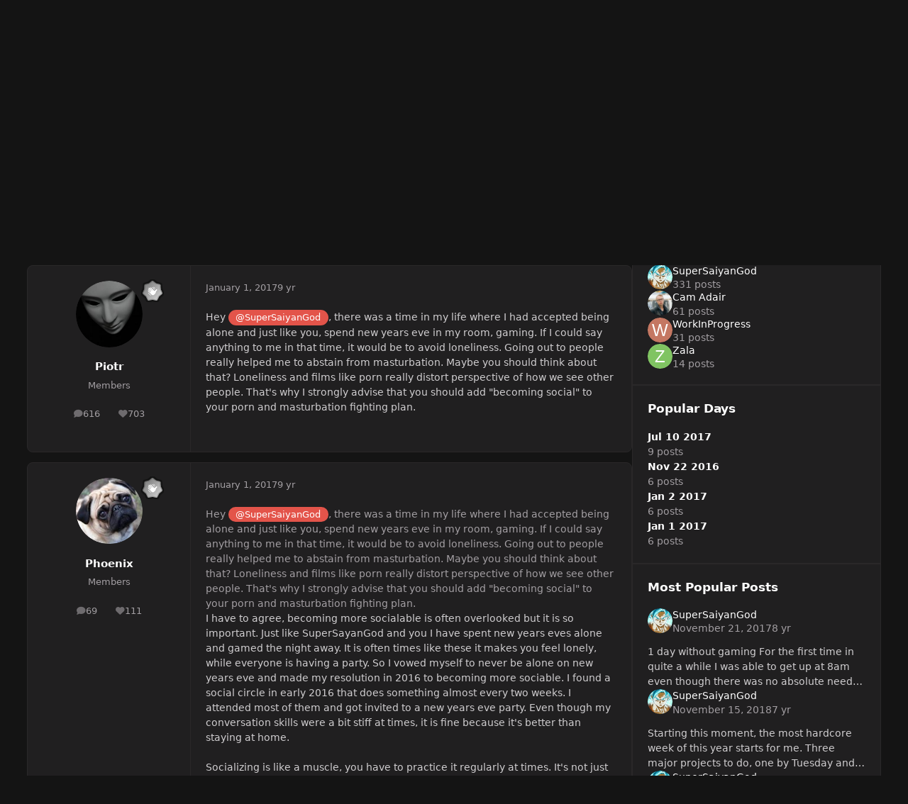

--- FILE ---
content_type: text/html;charset=UTF-8
request_url: https://forum.gamequitters.com/index.php?/topic/667-super-saiyan-journal/page/11/
body_size: 41944
content:
<!DOCTYPE html>
<html lang="en-US" dir="ltr" 

data-ips-path="/index.php"
data-ips-scheme='dark'
data-ips-scheme-active='dark'
data-ips-scheme-default='dark'
data-ips-theme="22"
data-ips-scheme-toggle="true"


    data-ips-guest


data-ips-theme-setting-change-scheme='1'
data-ips-theme-setting-link-panels='1'
data-ips-theme-setting-nav-bar-icons='0'
data-ips-theme-setting-mobile-icons-location='footer'
data-ips-theme-setting-mobile-footer-labels='1'
data-ips-theme-setting-sticky-sidebar='1'
data-ips-theme-setting-flip-sidebar='0'

data-ips-layout='default'



>
	<head data-ips-hook="head">
		<meta charset="utf-8">
		<title data-ips-hook="title">Super Saiyan Journal - Page 11 - Daily Journals - Game Quitters</title>
		
		
		
		

		


	<script type="275a89685e39df1adbd7260e-text/javascript">
		(() => {
			function getCookie(n) {
				let v = `; ${document.cookie}`, parts = v.split(`; ${n}=`);
				if (parts.length === 2) return parts.pop().split(';').shift();
			}
			
			const s = getCookie('ips4_scheme_preference');
			if(!s || s === document.documentElement.getAttribute("data-ips-scheme-active")) return;
			if(s === "system"){
				document.documentElement.setAttribute('data-ips-scheme',(window.matchMedia('(prefers-color-scheme:dark)').matches)?'dark':'light');
			} else {
				document.documentElement.setAttribute("data-ips-scheme",s);
			}
			document.documentElement.setAttribute("data-ips-scheme-active",s);
		})();
	</script>

		
			<!-- Global site tag (gtag.js) - Google Analytics -->
<script async src="https://www.googletagmanager.com/gtag/js?id=UA-58808808-3" type="275a89685e39df1adbd7260e-text/javascript"></script>
<script type="275a89685e39df1adbd7260e-text/javascript">
  window.dataLayer = window.dataLayer || [];
  function gtag(){dataLayer.push(arguments);}
  gtag('js', new Date());

  gtag('config', 'UA-58808808-3');
</script>

		
		
		
		
		


	<!--!Font Awesome Free 6 by @fontawesome - https://fontawesome.com License - https://fontawesome.com/license/free Copyright 2024 Fonticons, Inc.-->
	<link rel='stylesheet' href='//forum.gamequitters.com/applications/core/interface/static/fontawesome/css/all.min.css?v=6.7.2'>



	<link rel='stylesheet' href='//forum.gamequitters.com/static/css/core_global_framework_framework.css?v=a410fd3a2d1762314945'>

	<link rel='stylesheet' href='//forum.gamequitters.com/static/css/core_front_core.css?v=a410fd3a2d1762314945'>

	<link rel='stylesheet' href='//forum.gamequitters.com/static/css/forums_front_forums.css?v=a410fd3a2d1762314945'>

	<link rel='stylesheet' href='//forum.gamequitters.com/static/css/forums_front_topics.css?v=a410fd3a2d1762314945'>


<!-- Content Config CSS Properties -->
<style id="contentOptionsCSS">
    :root {
        --i-embed-max-width: 500px;
        --i-embed-default-width: 500px;
        --i-embed-media-max-width: 100%;
    }
</style>



	
	
	<style id="themeVariables">
		
			:root{

--set__i-default-scheme: dark;
--dark__i-primary: hsl(4 73% 59%);
--dark__i-primary-relative-l: 49;
--dark__i-base-l: 19;
--dark__i-base-c: 2;
--dark__i-base-h: 345;
--light__i-primary: hsl(4 73% 59%);
--light__i-primary-relative-l: 49;
--light__i-secondary: hsl(150 3% 20%);
--light__i-secondary-relative-l: 20;
--light__i-base-l: 93;
--light__i-base-c: 2;
--light__i-base-h: 90;

}
		
	</style>

	
		<style id="themeCustomCSS">
			
		</style>
	

	


		



	<meta name="viewport" content="width=device-width, initial-scale=1, viewport-fit=cover">
	<meta name="apple-mobile-web-app-status-bar-style" content="black-translucent">
	
	
	
		<meta name="twitter:card" content="summary_large_image">
	
	
	
		
			
				
					<meta property="og:title" content="Super Saiyan Journal">
				
			
		
	
		
			
				
					<meta property="og:type" content="website">
				
			
		
	
		
			
				
					<meta property="og:url" content="https://forum.gamequitters.com/index.php?/topic/667-super-saiyan-journal/">
				
			
		
	
		
			
				
					<meta property="og:updated_time" content="2024-08-03T01:37:42Z">
				
			
		
	
		
			
				
					<meta property="og:image" content="https://forum.gamequitters.com/uploads/monthly_2018_01/yoda-imperial-guards-o.gif.9fc39df1dbceb80c82d59308d3022430.gif">
				
			
		
	
		
			
				
					<meta property="og:site_name" content="Game Quitters">
				
			
		
	
		
			
				
					<meta property="og:locale" content="en_US">
				
			
		
	
	
		
			<link rel="first" href="https://forum.gamequitters.com/index.php?/topic/667-super-saiyan-journal/">
		
	
		
			<link rel="prev" href="https://forum.gamequitters.com/index.php?/topic/667-super-saiyan-journal/page/10/">
		
	
		
			<link rel="next" href="https://forum.gamequitters.com/index.php?/topic/667-super-saiyan-journal/page/12/">
		
	
		
			<link rel="last" href="https://forum.gamequitters.com/index.php?/topic/667-super-saiyan-journal/page/22/">
		
	
		
			<link rel="canonical" href="https://forum.gamequitters.com/index.php?/topic/667-super-saiyan-journal/page/11/">
		
	
	<link rel="alternate" type="application/rss+xml" title="Game Quitters" href="https://forum.gamequitters.com/index.php?/rss/2-game-quitters.xml/">
	
	
	
	<link rel="manifest" href="https://forum.gamequitters.com/index.php?/manifest.webmanifest/">
	
		<meta name="theme-color" content="#ffffff">
	
	

	
	

	
	


		

	
	<link rel='icon' href='https://forum.gamequitters.com/uploads/monthly_2025_11/921807658_GQ-Logoshape-onwhite.png' type="image/png">

	</head>
	<body data-ips-hook="body" class="ipsApp ipsApp_front " data-contentClass="IPS\forums\Topic" data-controller="core.front.core.app" data-pageApp="forums" data-pageLocation="front" data-pageModule="forums" data-pageController="topic" data-id="667" >
		<a href="#ipsLayout__main" class="ipsSkipToContent">Jump to content</a>
		
		
		

<i-pull-to-refresh aria-hidden="true">
	<div class="iPullToRefresh"></div>
</i-pull-to-refresh>
		


	<i-pwa-install id="ipsPwaInstall">
		
		
		<div class="iPwaInstall__content">
			<div class="iPwaInstall__title">View in the app</div>
			<p class="iPwaInstall__desc">A better way to browse. <strong>Learn more</strong>.</p>
		</div>
		<button type="button" class="iPwaInstall__learnMore" popovertarget="iPwaInstall__learnPopover">Learn more</button>
		<button type="button" class="iPwaInstall__dismiss" id="iPwaInstall__dismiss"><span aria-hidden="true">&times;</span><span class="ipsInvisible">Dismiss</span></button>
	</i-pwa-install>
	
	<i-card popover id="iPwaInstall__learnPopover">
		<button class="iCardDismiss" type="button" tabindex="-1" popovertarget="iPwaInstall__learnPopover" popovertargetaction="hide">Close</button>
		<div class="iCard">
			<div class="iCard__content iPwaInstallPopover">
				<div class="i-flex i-gap_2">
					
					<div class="i-flex_11 i-align-self_center">
						<div class="i-font-weight_700 i-color_hard">Game Quitters</div>
						<p>A full-screen app on your home screen with push notifications, badges and more.</p>
					</div>
				</div>

				<div class="iPwaInstallPopover__ios">
					<div class="iPwaInstallPopover__title">
						<svg xmlns="http://www.w3.org/2000/svg" viewBox="0 0 384 512"><path d="M318.7 268.7c-.2-36.7 16.4-64.4 50-84.8-18.8-26.9-47.2-41.7-84.7-44.6-35.5-2.8-74.3 20.7-88.5 20.7-15 0-49.4-19.7-76.4-19.7C63.3 141.2 4 184.8 4 273.5q0 39.3 14.4 81.2c12.8 36.7 59 126.7 107.2 125.2 25.2-.6 43-17.9 75.8-17.9 31.8 0 48.3 17.9 76.4 17.9 48.6-.7 90.4-82.5 102.6-119.3-65.2-30.7-61.7-90-61.7-91.9zm-56.6-164.2c27.3-32.4 24.8-61.9 24-72.5-24.1 1.4-52 16.4-67.9 34.9-17.5 19.8-27.8 44.3-25.6 71.9 26.1 2 49.9-11.4 69.5-34.3z"/></svg>
						<span>To install this app on iOS and iPadOS</span>
					</div>
					<ol class="ipsList ipsList--bullets i-color_soft i-margin-top_2">
						<li>Tap the <svg xmlns='http://www.w3.org/2000/svg' viewBox='0 0 416 550.4' class='iPwaInstallPopover__svg'><path d='M292.8 129.6 208 44.8l-84.8 84.8-22.4-22.4L208 0l107.2 107.2-22.4 22.4Z'/><path d='M192 22.4h32v336h-32v-336Z'/><path d='M368 550.4H48c-27.2 0-48-20.8-48-48v-288c0-27.2 20.8-48 48-48h112v32H48c-9.6 0-16 6.4-16 16v288c0 9.6 6.4 16 16 16h320c9.6 0 16-6.4 16-16v-288c0-9.6-6.4-16-16-16H256v-32h112c27.2 0 48 20.8 48 48v288c0 27.2-20.8 48-48 48Z'/></svg> Share icon in Safari</li>
						<li>Scroll the menu and tap <strong>Add to Home Screen</strong>.</li>
						<li>Tap <strong>Add</strong> in the top-right corner.</li>
					</ol>
				</div>
				<div class="iPwaInstallPopover__android">
					<div class="iPwaInstallPopover__title">
						<svg xmlns="http://www.w3.org/2000/svg" viewBox="0 0 576 512"><path d="M420.6 301.9a24 24 0 1 1 24-24 24 24 0 0 1 -24 24m-265.1 0a24 24 0 1 1 24-24 24 24 0 0 1 -24 24m273.7-144.5 47.9-83a10 10 0 1 0 -17.3-10h0l-48.5 84.1a301.3 301.3 0 0 0 -246.6 0L116.2 64.5a10 10 0 1 0 -17.3 10h0l47.9 83C64.5 202.2 8.2 285.6 0 384H576c-8.2-98.5-64.5-181.8-146.9-226.6"/></svg>
						<span>To install this app on Android</span>
					</div>
					<ol class="ipsList ipsList--bullets i-color_soft i-margin-top_2">
						<li>Tap the 3-dot menu (⋮) in the top-right corner of the browser.</li>
						<li>Tap <strong>Add to Home screen</strong> or <strong>Install app</strong>.</li>
						<li>Confirm by tapping <strong>Install</strong>.</li>
					</ol>
				</div>
			</div>
		</div>
	</i-card>

		
		<div class="ipsLayout" id="ipsLayout" data-ips-hook="layout">
			
			<div class="ipsLayout__app" data-ips-hook="app">
				
				<div data-ips-hook="mobileHeader" class="ipsMobileHeader ipsResponsive_header--mobile">
					
<a href="https://forum.gamequitters.com/" data-ips-hook="logo" class="ipsLogo ipsLogo--mobile" accesskey="1">
	
		

		

	
  	<div class="ipsLogo__text">
		<span class="ipsLogo__name" data-ips-theme-text="set__i-logo-text">Game Quitters</span>
		
			<span class="ipsLogo__slogan" data-ips-theme-text="set__i-logo-slogan"></span>
		
	</div>
</a>
					
<ul data-ips-hook="mobileNavHeader" class="ipsMobileNavIcons ipsResponsive_header--mobile">
	
		<li data-el="guest">
			<button type="button" class="ipsMobileNavIcons__button ipsMobileNavIcons__button--primary" aria-controls="ipsOffCanvas--guest" aria-expanded="false" data-ipscontrols>
				<span>Sign In</span>
			</button>
		</li>
	
	
	
		
	
    
	
	
</ul>
				</div>
				
				


				
					
<nav class="ipsBreadcrumb ipsBreadcrumb--mobile ipsResponsive_header--mobile" aria-label="Breadcrumbs" >
	<ol itemscope itemtype="https://schema.org/BreadcrumbList" class="ipsBreadcrumb__list">
		<li itemprop="itemListElement" itemscope itemtype="https://schema.org/ListItem">
			<a title="Home" href="https://forum.gamequitters.com/" itemprop="item">
				<i class="fa-solid fa-house-chimney"></i> <span itemprop="name">Home</span>
			</a>
			<meta itemprop="position" content="1">
		</li>
		
		
		
			
				<li itemprop="itemListElement" itemscope itemtype="https://schema.org/ListItem">
					<a href="https://forum.gamequitters.com/index.php?/forum/3-welcome/" itemprop="item">
						<span itemprop="name">WELCOME </span>
					</a>
					<meta itemprop="position" content="2">
				</li>
			
			
		
			
				<li itemprop="itemListElement" itemscope itemtype="https://schema.org/ListItem">
					<a href="https://forum.gamequitters.com/index.php?/forum/11-daily-journals/" itemprop="item">
						<span itemprop="name">Daily Journals </span>
					</a>
					<meta itemprop="position" content="3">
				</li>
			
			
		
			
				<li aria-current="location" itemprop="itemListElement" itemscope itemtype="https://schema.org/ListItem">
					<span itemprop="name">Super Saiyan Journal</span>
					<meta itemprop="position" content="4">
				</li>
			
			
		
	</ol>
	<ul class="ipsBreadcrumb__feed" data-ips-hook="feed">
		
		<li >
			<a data-action="defaultStream" href="https://forum.gamequitters.com/index.php?/discover/" ><i class="fa-regular fa-file-lines"></i> <span data-role="defaultStreamName">All Activity</span></a>
		</li>
	</ul>
</nav>
				
				
					<header data-ips-hook="header" class="ipsHeader ipsResponsive_header--desktop">
						
						
							<div data-ips-hook="primaryHeader" class="ipsHeader__primary" >
								<div class="ipsWidth ipsHeader__align">
									<div data-ips-header-position="4" class="ipsHeader__start">


	
		<div data-ips-header-content='logo'>
			<!-- logo -->
			
				
<a href="https://forum.gamequitters.com/" data-ips-hook="logo" class="ipsLogo ipsLogo--desktop" accesskey="1">
	
		

		

	
  	<div class="ipsLogo__text">
		<span class="ipsLogo__name" data-ips-theme-text="set__i-logo-text">Game Quitters</span>
		
			<span class="ipsLogo__slogan" data-ips-theme-text="set__i-logo-slogan"></span>
		
	</div>
</a>
			
			
			    
			    
			    
			    
			
		</div>
	

	

	

	

	
</div>
									<div data-ips-header-position="5" class="ipsHeader__center">


	

	
		<div data-ips-header-content='navigation'>
			<!-- navigation -->
			
			
			    
				    


<nav data-ips-hook="navBar" class="ipsNav" aria-label="Primary">
	<i-navigation-menu>
		<ul class="ipsNavBar" data-role="menu">
			


	
		
		
		
		<li  data-id="33"  data-navApp="core" data-navExt="CustomItem" >
			
			
				
					<a href="https://forum.gamequitters.com" data-navItem-id="33">
						<span class="ipsNavBar__icon" aria-hidden="true">
							
								<i class="fa-solid" style="--icon:'\f1c5'"></i>
							
						</span>
						<span class="ipsNavBar__text">
							<span class="ipsNavBar__label">Home</span>
						</span>
					</a>
				
			
		</li>
	

	
		
		
		
		<li  data-id="36"  data-navApp="core" data-navExt="CustomItem" >
			
			
				
					<a href="https://discord.gg/gamequitters" target='_blank' rel="noopener" data-navItem-id="36" >
						<span class="ipsNavBar__icon" aria-hidden="true">
							
								<i class="fa-solid" style="--icon:'\f1c5'"></i>
							
						</span>
						<span class="ipsNavBar__text">
							<span class="ipsNavBar__label">Discord Chat</span>
						</span>
					</a>
				
			
		</li>
	

	
		
		
		
		<li  data-id="43"  data-navApp="core" data-navExt="CustomItem" >
			
			
				
					<a href="https://gamequitters.com/emergency/" target='_blank' rel="noopener" data-navItem-id="43" >
						<span class="ipsNavBar__icon" aria-hidden="true">
							
								<i class="fa-solid" style="--icon:'\f1c5'"></i>
							
						</span>
						<span class="ipsNavBar__text">
							<span class="ipsNavBar__label">Emergency</span>
						</span>
					</a>
				
			
		</li>
	

			<li data-role="moreLi" hidden>
				<button aria-expanded="false" aria-controls="nav__more" data-ipscontrols type="button">
					<span class="ipsNavBar__icon" aria-hidden="true">
						<i class="fa-solid fa-bars"></i>
					</span>
					<span class="ipsNavBar__text">
						<span class="ipsNavBar__label">More</span>
						<i class="fa-solid fa-angle-down"></i>
					</span>
				</button>
				<ul class="ipsNav__dropdown" id="nav__more" data-role="moreMenu" data-ips-hidden-light-dismiss hidden></ul>
			</li>
		</ul>
		<div class="ipsNavPriority js-ipsNavPriority" aria-hidden="true">
			<ul class="ipsNavBar" data-role="clone">
				<li data-role="moreLiClone">
					<button aria-expanded="false" aria-controls="nav__more" data-ipscontrols type="button">
						<span class="ipsNavBar__icon" aria-hidden="true">
							<i class="fa-solid fa-bars"></i>
						</span>
						<span class="ipsNavBar__text">
							<span class="ipsNavBar__label">More</span>
							<i class="fa-solid fa-angle-down"></i>
						</span>
					</button>
				</li>
				


	
		
		
		
		<li  data-id="33"  data-navApp="core" data-navExt="CustomItem" >
			
			
				
					<a href="https://forum.gamequitters.com" data-navItem-id="33">
						<span class="ipsNavBar__icon" aria-hidden="true">
							
								<i class="fa-solid" style="--icon:'\f1c5'"></i>
							
						</span>
						<span class="ipsNavBar__text">
							<span class="ipsNavBar__label">Home</span>
						</span>
					</a>
				
			
		</li>
	

	
		
		
		
		<li  data-id="36"  data-navApp="core" data-navExt="CustomItem" >
			
			
				
					<a href="https://discord.gg/gamequitters" target='_blank' rel="noopener" data-navItem-id="36" >
						<span class="ipsNavBar__icon" aria-hidden="true">
							
								<i class="fa-solid" style="--icon:'\f1c5'"></i>
							
						</span>
						<span class="ipsNavBar__text">
							<span class="ipsNavBar__label">Discord Chat</span>
						</span>
					</a>
				
			
		</li>
	

	
		
		
		
		<li  data-id="43"  data-navApp="core" data-navExt="CustomItem" >
			
			
				
					<a href="https://gamequitters.com/emergency/" target='_blank' rel="noopener" data-navItem-id="43" >
						<span class="ipsNavBar__icon" aria-hidden="true">
							
								<i class="fa-solid" style="--icon:'\f1c5'"></i>
							
						</span>
						<span class="ipsNavBar__text">
							<span class="ipsNavBar__label">Emergency</span>
						</span>
					</a>
				
			
		</li>
	

			</ul>
		</div>
	</i-navigation-menu>
</nav>
			    
			    
			    
			    
			
		</div>
	

	

	

	
</div>
									<div data-ips-header-position="6" class="ipsHeader__end">


	

	

	
		<div data-ips-header-content='user'>
			<!-- user -->
			
			
			    
			    
				    

	<ul id="elUserNav" data-ips-hook="userBarGuest" class="ipsUserNav ipsUserNav--guest">
        
		
        
        
        
            
            <li id="elSignInLink" data-el="sign-in">
                <button type="button" id="elUserSignIn" popovertarget="elUserSignIn_menu" class="ipsUserNav__link">
                	<i class="fa-solid fa-circle-user"></i>
                	<span class="ipsUserNav__text">Existing user? Sign In</span>
                </button>                
                
<i-dropdown popover id="elUserSignIn_menu">
	<div class="iDropdown">
		<form accept-charset='utf-8' method='post' action='https://forum.gamequitters.com/index.php?/login/'>
			<input type="hidden" name="csrfKey" value="37146751e7952cf029628c6fa82bc5a7">
			<input type="hidden" name="ref" value="aHR0cHM6Ly9mb3J1bS5nYW1lcXVpdHRlcnMuY29tL2luZGV4LnBocD8vdG9waWMvNjY3LXN1cGVyLXNhaXlhbi1qb3VybmFsL3BhZ2UvMTEv">
			<div data-role="loginForm">
				
				
				
					<div class='ipsColumns ipsColumns--lines'>
						<div class='ipsColumns__primary' id='elUserSignIn_internal'>
							
<div class="">
	<h4 class="ipsTitle ipsTitle--h3 i-padding_2 i-padding-bottom_0 i-color_hard">Sign In</h4>
	<ul class='ipsForm ipsForm--vertical ipsForm--login-popup'>
		<li class="ipsFieldRow ipsFieldRow--noLabel ipsFieldRow--fullWidth">
			<label class="ipsFieldRow__label" for="login_popup_email">Email Address</label>
			<div class="ipsFieldRow__content">
                <input type="email" class='ipsInput ipsInput--text' placeholder="Email Address" name="auth" autocomplete="email" id='login_popup_email'>
			</div>
		</li>
		<li class="ipsFieldRow ipsFieldRow--noLabel ipsFieldRow--fullWidth">
			<label class="ipsFieldRow__label" for="login_popup_password">Password</label>
			<div class="ipsFieldRow__content">
				<input type="password" class='ipsInput ipsInput--text' placeholder="Password" name="password" autocomplete="current-password" id='login_popup_password'>
			</div>
		</li>
		<li class="ipsFieldRow ipsFieldRow--checkbox">
			<input type="checkbox" name="remember_me" id="remember_me_checkbox_popup" value="1" checked class="ipsInput ipsInput--toggle">
			<div class="ipsFieldRow__content">
				<label class="ipsFieldRow__label" for="remember_me_checkbox_popup">Remember me</label>
				<div class="ipsFieldRow__desc">Not recommended on shared computers</div>
			</div>
		</li>
		<li class="ipsSubmitRow">
			<button type="submit" name="_processLogin" value="usernamepassword" class="ipsButton ipsButton--primary i-width_100p">Sign In</button>
			
				<p class="i-color_soft i-link-color_inherit i-font-weight_500 i-font-size_-1 i-margin-top_2">
					
						<a href='https://forum.gamequitters.com/index.php?/lostpassword/' data-ipsDialog data-ipsDialog-title='Forgot your password?'>
					
					Forgot your password?</a>
				</p>
			
		</li>
	</ul>
</div>
						</div>
						<div class='ipsColumns__secondary i-basis_280'>
							<div id='elUserSignIn_external'>
								<p class='ipsTitle ipsTitle--h3 i-padding_2 i-padding-bottom_0 i-color_soft'>Or sign in with...</p>
								<div class='i-grid i-gap_2 i-padding_2'>
									
										<div>
											

<button type="submit" name="_processLogin" value="4" class='ipsSocial ipsSocial--facebook' style="background-color: #3a579a">
	
		<span class='ipsSocial__icon'>
			
				
					<svg xmlns="http://www.w3.org/2000/svg" viewBox="0 0 320 512"><path d="M80 299.3V512H196V299.3h86.5l18-97.8H196V166.9c0-51.7 20.3-71.5 72.7-71.5c16.3 0 29.4 .4 37 1.2V7.9C291.4 4 256.4 0 236.2 0C129.3 0 80 50.5 80 159.4v42.1H14v97.8H80z"/></svg>
				
			
		</span>
		<span class='ipsSocial__text'>Sign in with Facebook</span>
	
</button>
										</div>
									
								</div>
							</div>
						</div>
					</div>
				
			</div>
		</form>
	</div>
</i-dropdown>
            </li>
            
        
		
			<li data-el="sign-up">
				
					<a href="https://forum.gamequitters.com/index.php?/register/" class="ipsUserNav__link ipsUserNav__link--sign-up" data-ipsdialog data-ipsdialog-size="narrow" data-ipsdialog-title="Sign Up"  id="elRegisterButton">
						<i class="fa-solid fa-user-plus"></i>
						<span class="ipsUserNav__text">Sign Up</span>
					</a>
				
			</li>
		
		
	</ul>

			    
			    
			    
			
		</div>
	

	

	
</div>
								</div>
							</div>
						
						
							<div data-ips-hook="secondaryHeader" class="ipsHeader__secondary" >
								<div class="ipsWidth ipsHeader__align">
									<div data-ips-header-position="7" class="ipsHeader__start">


	

	

	

	
		<div data-ips-header-content='breadcrumb'>
			<!-- breadcrumb -->
			
			
			    
			    
			    
				    
<nav class="ipsBreadcrumb ipsBreadcrumb--top " aria-label="Breadcrumbs" >
	<ol itemscope itemtype="https://schema.org/BreadcrumbList" class="ipsBreadcrumb__list">
		<li itemprop="itemListElement" itemscope itemtype="https://schema.org/ListItem">
			<a title="Home" href="https://forum.gamequitters.com/" itemprop="item">
				<i class="fa-solid fa-house-chimney"></i> <span itemprop="name">Home</span>
			</a>
			<meta itemprop="position" content="1">
		</li>
		
		
		
			
				<li itemprop="itemListElement" itemscope itemtype="https://schema.org/ListItem">
					<a href="https://forum.gamequitters.com/index.php?/forum/3-welcome/" itemprop="item">
						<span itemprop="name">WELCOME </span>
					</a>
					<meta itemprop="position" content="2">
				</li>
			
			
		
			
				<li itemprop="itemListElement" itemscope itemtype="https://schema.org/ListItem">
					<a href="https://forum.gamequitters.com/index.php?/forum/11-daily-journals/" itemprop="item">
						<span itemprop="name">Daily Journals </span>
					</a>
					<meta itemprop="position" content="3">
				</li>
			
			
		
			
				<li aria-current="location" itemprop="itemListElement" itemscope itemtype="https://schema.org/ListItem">
					<span itemprop="name">Super Saiyan Journal</span>
					<meta itemprop="position" content="4">
				</li>
			
			
		
	</ol>
	<ul class="ipsBreadcrumb__feed" data-ips-hook="feed">
		
		<li >
			<a data-action="defaultStream" href="https://forum.gamequitters.com/index.php?/discover/" ><i class="fa-regular fa-file-lines"></i> <span data-role="defaultStreamName">All Activity</span></a>
		</li>
	</ul>
</nav>
			    
			    
			
		</div>
	

	
</div>
									<div data-ips-header-position="8" class="ipsHeader__center">


	

	

	

	

	
</div>
									<div data-ips-header-position="9" class="ipsHeader__end">


	

	

	

	

	
		<div data-ips-header-content='search'>
			<!-- search -->
			
			
			    
			    
			    
			    
				    

	<button class='ipsSearchPseudo' popovertarget="ipsSearchDialog" type="button">
		<i class="fa-solid fa-magnifying-glass"></i>
		<span>Search...</span>
	</button>

			    
			
		</div>
	
</div>
								</div>
							</div>
						
					</header>
				
				<main data-ips-hook="main" class="ipsLayout__main" id="ipsLayout__main" tabindex="-1">
					<div class="ipsWidth ipsWidth--main-content">
						<div class="ipsContentWrap">
							
							

							<div class="ipsLayout__columns">
								<section data-ips-hook="primaryColumn" class="ipsLayout__primary-column">
									
									
									
                                    
									

	





    
    

									




<!-- Start #ipsTopicView -->
<div class="ipsBlockSpacer" id="ipsTopicView" data-ips-topic-ui="traditional" data-ips-topic-first-page="false" data-ips-topic-comments="all">




<div class="ipsBox ipsBox--topicHeader ipsPull">
	<header class="ipsPageHeader">
		<div class="ipsPageHeader__row">
			<div data-ips-hook="header" class="ipsPageHeader__primary">
				<div class="ipsPageHeader__title">
					
						<h1 data-ips-hook="title">Super Saiyan Journal</h1>
					
					<div data-ips-hook="badges" class="ipsBadges">
						
					</div>
				</div>
				
				
			</div>
			
				<ul data-ips-hook="topicHeaderButtons" class="ipsButtons">
					
						<li>


    <button type="button" id="elShareItem_988445589" popovertarget="elShareItem_988445589_menu" class='ipsButton ipsButton--share ipsButton--inherit '>
        <i class='fa-solid fa-share-nodes'></i><span class="ipsButton__label">Share</span>
    </button>
    <i-dropdown popover id="elShareItem_988445589_menu" data-controller="core.front.core.sharelink">
        <div class="iDropdown">
            <div class='i-padding_2'>
                
                
                <span data-ipsCopy data-ipsCopy-flashmessage>
                    <a href="https://forum.gamequitters.com/index.php?/topic/667-super-saiyan-journal/" class="ipsPageActions__mainLink" data-role="copyButton" data-clipboard-text="https://forum.gamequitters.com/index.php?/topic/667-super-saiyan-journal/" data-ipstooltip title='Copy Link to Clipboard'><i class="fa-regular fa-copy"></i> https://forum.gamequitters.com/index.php?/topic/667-super-saiyan-journal/</a>
                </span>
                <ul class='ipsList ipsList--inline i-justify-content_center i-gap_1 i-margin-top_2'>
                    
                        <li>
<a href="https://x.com/share?url=https%3A%2F%2Fforum.gamequitters.com%2Findex.php%3F%2Ftopic%2F667-super-saiyan-journal%2F" class="ipsShareLink ipsShareLink--x" target="_blank" data-role="shareLink" title='Share on X' data-ipsTooltip rel='nofollow noopener'>
    <i class="fa-brands fa-x-twitter"></i>
</a></li>
                    
                        <li>
<a href="https://www.facebook.com/sharer/sharer.php?u=https%3A%2F%2Fforum.gamequitters.com%2Findex.php%3F%2Ftopic%2F667-super-saiyan-journal%2F" class="ipsShareLink ipsShareLink--facebook" target="_blank" data-role="shareLink" title='Share on Facebook' data-ipsTooltip rel='noopener nofollow'>
	<i class="fa-brands fa-facebook"></i>
</a></li>
                    
                        <li>
<a href="https://www.reddit.com/submit?url=https%3A%2F%2Fforum.gamequitters.com%2Findex.php%3F%2Ftopic%2F667-super-saiyan-journal%2F&amp;title=Super+Saiyan+Journal" rel="nofollow noopener" class="ipsShareLink ipsShareLink--reddit" target="_blank" title='Share on Reddit' data-ipsTooltip>
	<i class="fa-brands fa-reddit"></i>
</a></li>
                    
                        <li>
<a href="https://www.linkedin.com/shareArticle?mini=true&amp;url=https%3A%2F%2Fforum.gamequitters.com%2Findex.php%3F%2Ftopic%2F667-super-saiyan-journal%2F&amp;title=Super+Saiyan+Journal" rel="nofollow noopener" class="ipsShareLink ipsShareLink--linkedin" target="_blank" data-role="shareLink" title='Share on LinkedIn' data-ipsTooltip>
	<i class="fa-brands fa-linkedin"></i>
</a></li>
                    
                        <li>
<a href="https://pinterest.com/pin/create/button/?url=https://forum.gamequitters.com/index.php?/topic/667-super-saiyan-journal/&amp;media=" class="ipsShareLink ipsShareLink--pinterest" rel="nofollow noopener" target="_blank" data-role="shareLink" title='Share on Pinterest' data-ipsTooltip>
	<i class="fa-brands fa-pinterest"></i>
</a></li>
                    
                </ul>
                
                    <button class='ipsHide ipsButton ipsButton--small ipsButton--inherit ipsButton--wide i-margin-top_2' data-controller='core.front.core.webshare' data-role='webShare' data-webShareTitle='Super Saiyan Journal' data-webShareText='Super Saiyan Journal' data-webShareUrl='https://forum.gamequitters.com/index.php?/topic/667-super-saiyan-journal/'>More sharing options...</button>
                
            </div>
        </div>
    </i-dropdown>
</li>
					
					
					<li>

<div data-followApp='forums' data-followArea='topic' data-followID='667' data-controller='core.front.core.followButton'>
	

	<a data-ips-hook="guest" href="https://forum.gamequitters.com/index.php?/login/" rel="nofollow" class="ipsButton ipsButton--follow" data-role="followButton" data-ipstooltip title="Sign in to follow this">
		<span>
			<i class="fa-regular fa-bell"></i>
			<span class="ipsButton__label">Followers</span>
		</span>
		
	</a>

</div></li>
				</ul>
			
		</div>
		
		
			<!-- PageHeader footer is only shown in traditional view -->
			<div class="ipsPageHeader__row ipsPageHeader__row--footer">
				<div class="ipsPageHeader__primary">
					<div class="ipsPhotoPanel ipsPhotoPanel--inline">
						


	<a data-ips-hook="userPhotoWithUrl" href="https://forum.gamequitters.com/index.php?/profile/238-supersaiyangod/" rel="nofollow" data-ipshover data-ipshover-width="370" data-ipshover-target="https://forum.gamequitters.com/index.php?/profile/238-supersaiyangod/&amp;do=hovercard"  class="ipsUserPhoto ipsUserPhoto--fluid" title="Go to SuperSaiyanGod's profile" data-group="3" aria-hidden="true" tabindex="-1">
		<img src="https://forum.gamequitters.com/uploads/monthly_2017_02/goku-super-sayajin-deus.jpg.313bdefbbb00bd07161b6bdc6d371b01.thumb.jpg.ff9dfe757f5734978ad31297f2133b67.jpg" alt="SuperSaiyanGod" loading="lazy">
	</a>

						<div data-ips-hook="topicHeaderMetaData" class="ipsPhotoPanel__text">
							<div class="ipsPhotoPanel__primary">


<a href='https://forum.gamequitters.com/index.php?/profile/238-supersaiyangod/' rel="nofollow" data-ipsHover data-ipsHover-width='370' data-ipsHover-target='https://forum.gamequitters.com/index.php?/profile/238-supersaiyangod/&amp;do=hovercard&amp;referrer=https%253A%252F%252Fforum.gamequitters.com%252Findex.php%253F%252Ftopic%252F667-super-saiyan-journal%252Fpage%252F11%252F' title="Go to SuperSaiyanGod's profile" class="ipsUsername" translate="no">SuperSaiyanGod</a></div>
							<div class="ipsPhotoPanel__secondary"><time datetime='2016-01-06T15:17:07Z' title='01/06/16 03:17  PM' data-short='10 yr' class='ipsTime ipsTime--long'><span class='ipsTime__long'>January 6, 2016</span><span class='ipsTime__short'>10 yr</span></time> in <a href="https://forum.gamequitters.com/index.php?/forum/11-daily-journals/" class="i-font-weight_600">Daily Journals</a></div>
						</div>
					</div>
				</div>
				
			</div>
		
	</header>

	

</div>

<!-- Large topic warnings -->






<!-- These can be hidden on traditional first page using <div data-ips-hide="traditional-first"> -->


<!-- Content messages -->









<div class="i-flex i-flex-wrap_wrap-reverse i-align-items_center i-gap_3">

	<!-- All replies / Helpful Replies: This isn't shown on the first page, due to data-ips-hide="traditional-first" -->
	

	<!-- Start new topic, Reply to topic: Shown on all views -->
	<ul data-ips-hook="topicMainButtons" class="i-flex_11 ipsButtons ipsButtons--main">
		<li>
			
		</li>
		
		
	</ul>
</div>





<section data-controller='core.front.core.recommendedComments' data-url='https://forum.gamequitters.com/index.php?/topic/667-super-saiyan-journal/&amp;recommended=comments' class='ipsBox ipsBox--featuredComments ipsRecommendedComments ipsHide'>
	<div data-role="recommendedComments">
		<header class='ipsBox__header'>
			<h2>Featured Replies</h2>
			

<div class='ipsCarouselNav ' data-ipscarousel='topic-featured-posts' >
	<button class='ipsCarouselNav__button' data-carousel-arrow='prev'><span class="ipsInvisible">Previous carousel slide</span><i class='fa-ips' aria-hidden='true'></i></button>
	<button class='ipsCarouselNav__button' data-carousel-arrow='next'><span class="ipsInvisible">Next carousel slide</span><i class='fa-ips' aria-hidden='true'></i></button>
</div>
		</header>
		
	</div>
</section>

<div id="comments" data-controller="core.front.core.commentFeed,forums.front.topic.view, core.front.core.ignoredComments" data-autopoll data-baseurl="https://forum.gamequitters.com/index.php?/topic/667-super-saiyan-journal/"  data-feedid="forums-ips_forums_topic-667" class="cTopic ipsBlockSpacer" data-follow-area-id="topic-667">

	<div data-ips-hook="topicPostFeed" id="elPostFeed" class="ipsEntries ipsPull ipsEntries--topic" data-role="commentFeed" data-controller="core.front.core.moderation" >

		
			<div class="ipsButtonBar ipsButtonBar--top">
				
					<div class="ipsButtonBar__pagination">


	
	<ul class='ipsPagination ipsPagination--numerous' id='elPagination_94e7229c7f4af17a07f4b3ce80c8a10b_678557601' data-ipsPagination-seoPagination='true' data-pages='22' data-ipsPagination  data-ipsPagination-pages="22" data-ipsPagination-perPage='25'>
		
			
				<li class='ipsPagination__first'><a href='https://forum.gamequitters.com/index.php?/topic/667-super-saiyan-journal/#comments' rel="first" data-page='1' data-ipsTooltip title='First page'><i class='fa-solid fa-angles-left'></i></a></li>
				<li class='ipsPagination__prev'><a href='https://forum.gamequitters.com/index.php?/topic/667-super-saiyan-journal/page/10/#comments' rel="prev" data-page='10' data-ipsTooltip title='Previous page'>Prev</a></li>
				
					<li class='ipsPagination__page'><a href='https://forum.gamequitters.com/index.php?/topic/667-super-saiyan-journal/page/6/#comments' data-page='6'>6</a></li>
				
					<li class='ipsPagination__page'><a href='https://forum.gamequitters.com/index.php?/topic/667-super-saiyan-journal/page/7/#comments' data-page='7'>7</a></li>
				
					<li class='ipsPagination__page'><a href='https://forum.gamequitters.com/index.php?/topic/667-super-saiyan-journal/page/8/#comments' data-page='8'>8</a></li>
				
					<li class='ipsPagination__page'><a href='https://forum.gamequitters.com/index.php?/topic/667-super-saiyan-journal/page/9/#comments' data-page='9'>9</a></li>
				
					<li class='ipsPagination__page'><a href='https://forum.gamequitters.com/index.php?/topic/667-super-saiyan-journal/page/10/#comments' data-page='10'>10</a></li>
				
			
			<li class='ipsPagination__page ipsPagination__active'><a href='https://forum.gamequitters.com/index.php?/topic/667-super-saiyan-journal/page/11/#comments' data-page='11'>11</a></li>
			
				
					<li class='ipsPagination__page'><a href='https://forum.gamequitters.com/index.php?/topic/667-super-saiyan-journal/page/12/#comments' data-page='12'>12</a></li>
				
					<li class='ipsPagination__page'><a href='https://forum.gamequitters.com/index.php?/topic/667-super-saiyan-journal/page/13/#comments' data-page='13'>13</a></li>
				
					<li class='ipsPagination__page'><a href='https://forum.gamequitters.com/index.php?/topic/667-super-saiyan-journal/page/14/#comments' data-page='14'>14</a></li>
				
					<li class='ipsPagination__page'><a href='https://forum.gamequitters.com/index.php?/topic/667-super-saiyan-journal/page/15/#comments' data-page='15'>15</a></li>
				
					<li class='ipsPagination__page'><a href='https://forum.gamequitters.com/index.php?/topic/667-super-saiyan-journal/page/16/#comments' data-page='16'>16</a></li>
				
				<li class='ipsPagination__next'><a href='https://forum.gamequitters.com/index.php?/topic/667-super-saiyan-journal/page/12/#comments' rel="next" data-page='12' data-ipsTooltip title='Next page'>Next</a></li>
				<li class='ipsPagination__last'><a href='https://forum.gamequitters.com/index.php?/topic/667-super-saiyan-journal/page/22/#comments' rel="last" data-page='22' data-ipsTooltip title='Last page'><i class='fa-solid fa-angles-right'></i></a></li>
			
			
				<li class='ipsPagination__pageJump'>
					<button type="button" id="elPagination_94e7229c7f4af17a07f4b3ce80c8a10b_678557601_jump" popovertarget="elPagination_94e7229c7f4af17a07f4b3ce80c8a10b_678557601_jump_menu">Page 11 of 22 <i class='fa-solid fa-caret-down i-margin-start_icon'></i></button>
					<i-dropdown popover id="elPagination_94e7229c7f4af17a07f4b3ce80c8a10b_678557601_jump_menu">
						<div class="iDropdown">
							<form accept-charset='utf-8' method='post' action='https://forum.gamequitters.com/index.php?/topic/667-super-saiyan-journal/#comments' data-role="pageJump" data-baseUrl='https://forum.gamequitters.com/index.php?/topic/667-super-saiyan-journal/page/11/#comments' data-bypassValidation='true'>
								<ul class='i-flex i-gap_1 i-padding_2'>
									<input type='number' min='1' max='22' placeholder='Page number: 1 - 22' class='ipsInput i-flex_11' name='page' inputmode="numeric" autofocus>
									<input type='submit' class='ipsButton ipsButton--primary' value='Go'>
								</ul>
							</form>
						</div>
					</i-dropdown>
				</li>
			
		
	</ul>
</div>
				
				
			</div>
		
		<form action="https://forum.gamequitters.com/index.php?/topic/667-super-saiyan-journal/page/11/&amp;csrfKey=37146751e7952cf029628c6fa82bc5a7&amp;do=multimodComment" method="post" data-ipspageaction data-role="moderationTools">
			
			
				

					

					
					



<a id="findComment-26110"></a>
<div id="comment-26110"></div>
<article data-ips-hook="postWrapper" id="elComment_26110" class="
		ipsEntry js-ipsEntry  ipsEntry--post 
        
        
        
        
        
		"   >
	
		<aside data-ips-hook="topicAuthorColumn" class="ipsEntry__author-column">
			
			<div data-ips-hook="postUserPhoto" class="ipsAvatarStack">
				


	<a data-ips-hook="userPhotoWithUrl" href="https://forum.gamequitters.com/index.php?/profile/492-piotr/" rel="nofollow" data-ipshover data-ipshover-width="370" data-ipshover-target="https://forum.gamequitters.com/index.php?/profile/492-piotr/&amp;do=hovercard"  class="ipsUserPhoto ipsUserPhoto--fluid" title="Go to Piotr's profile" data-group="3" aria-hidden="true" tabindex="-1">
		<img src="https://forum.gamequitters.com/uploads/monthly_2016_05/MaskInlie1.jpg.0037626b0a5bc96603499f911a1eb55d.thumb.jpg.635a21d9354afb19a160080b7eb07c86.jpg" alt="Piotr" loading="lazy">
	</a>

				
				
					
<img src='https://forum.gamequitters.com/uploads/monthly_2021_06/1_Newbie.svg' loading="lazy" alt="Newbie" class="ipsAvatarStack__rank" data-ipsTooltip title="Rank: Newbie (1/14)">
								
			</div>
			<h3 data-ips-hook="postUsername" class="ipsEntry__username">
				
				


<a href='https://forum.gamequitters.com/index.php?/profile/492-piotr/' rel="nofollow" data-ipsHover data-ipsHover-width='370' data-ipsHover-target='https://forum.gamequitters.com/index.php?/profile/492-piotr/&amp;do=hovercard&amp;referrer=https%253A%252F%252Fforum.gamequitters.com%252Findex.php%253F%252Ftopic%252F667-super-saiyan-journal%252Fpage%252F11%252F' title="Go to Piotr's profile" class="ipsUsername" translate="no">Piotr</a>
				
			</h3>
			
				<div data-ips-hook="postUserGroup" class="ipsEntry__group">
					
						Members
					
				</div>
			
			
			
				<ul data-ips-hook="postUserStats" class="ipsEntry__authorStats ipsEntry__authorStats--minimal">
					<li data-i-el="posts">
						
							<a href="https://forum.gamequitters.com/index.php?/profile/492-piotr/content/" rel="nofollow" title="Posts" data-ipstooltip>
								<i class="fa-solid fa-comment"></i>
								<span data-i-el="number">616</span>
								<span data-i-el="label">posts</span>
							</a>
						
					</li>
					
					
						<li data-ips-hook="postUserBadges" data-i-el="badges">
							<a href="https://forum.gamequitters.com/index.php?/profile/492-piotr/badges/" data-action="badgeLog" title="Badges">
								<i class="fa-solid fa-award"></i>
								<span data-i-el="number">3</span>
								<span data-i-el="label">Badges</span>
							</a>
						</li>
					
					
						<li data-ips-hook="postUserReputation" data-i-el="reputation">
							
								<span>
									<i class="fa-solid fa-heart"></i>
									<span data-i-el="number">703</span>
									<span data-i-el="label">Reputation</span>
								</span>
							
						</li>
					
				</ul>
				<ul data-ips-hook="postUserCustomFields" class="ipsEntry__authorFields">
					

				</ul>
			
			
		</aside>
	
	
<aside data-ips-hook="topicAuthorColumn" class="ipsEntry__header" data-feedid="forums-ips_forums_topic-667">
	<div class="ipsEntry__header-align">

		<div class="ipsPhotoPanel">
			<!-- Avatar -->
			<div class="ipsAvatarStack" data-ips-hook="postUserPhoto">
				


	<a data-ips-hook="userPhotoWithUrl" href="https://forum.gamequitters.com/index.php?/profile/492-piotr/" rel="nofollow" data-ipshover data-ipshover-width="370" data-ipshover-target="https://forum.gamequitters.com/index.php?/profile/492-piotr/&amp;do=hovercard"  class="ipsUserPhoto ipsUserPhoto--fluid" title="Go to Piotr's profile" data-group="3" aria-hidden="true" tabindex="-1">
		<img src="https://forum.gamequitters.com/uploads/monthly_2016_05/MaskInlie1.jpg.0037626b0a5bc96603499f911a1eb55d.thumb.jpg.635a21d9354afb19a160080b7eb07c86.jpg" alt="Piotr" loading="lazy">
	</a>

				
					
<img src='https://forum.gamequitters.com/uploads/monthly_2021_06/1_Newbie.svg' loading="lazy" alt="Newbie" class="ipsAvatarStack__rank" data-ipsTooltip title="Rank: Newbie (1/14)">
				
				
			</div>
			<!-- Username -->
			<div class="ipsPhotoPanel__text">
				<h3 data-ips-hook="postUsername" class="ipsEntry__username">
					


<a href='https://forum.gamequitters.com/index.php?/profile/492-piotr/' rel="nofollow" data-ipsHover data-ipsHover-width='370' data-ipsHover-target='https://forum.gamequitters.com/index.php?/profile/492-piotr/&amp;do=hovercard&amp;referrer=https%253A%252F%252Fforum.gamequitters.com%252Findex.php%253F%252Ftopic%252F667-super-saiyan-journal%252Fpage%252F11%252F' title="Go to Piotr's profile" class="ipsUsername" translate="no">Piotr</a>
					
						<span class="ipsEntry__group">
							
								Members
							
						</span>
					
					
				</h3>
				<p class="ipsPhotoPanel__secondary">
					<time datetime='2017-01-01T19:52:23Z' title='01/01/17 07:52  PM' data-short='9 yr' class='ipsTime ipsTime--long'><span class='ipsTime__long'>January 1, 2017</span><span class='ipsTime__short'>9 yr</span></time>
				</p>
			</div>
		</div>

		<!-- Minimal badges -->
		<ul data-ips-hook="postBadgesSecondary" class="ipsBadges">
			
			
			
			
			
			
		</ul>

		

		

		
			<!-- Expand mini profile -->
			<button class="ipsEntry__topButton ipsEntry__topButton--profile" type="button" aria-controls="mini-profile-26110" aria-expanded="false" data-ipscontrols data-ipscontrols-src="https://forum.gamequitters.com/?&amp;app=core&amp;module=system&amp;controller=ajax&amp;do=miniProfile&amp;authorId=492&amp;solvedCount=load" aria-label="Author stats" data-ipstooltip><i class="fa-solid fa-chevron-down" aria-hidden="true"></i></button>
		

        
<!-- Mini profile -->

	<div id='mini-profile-26110' data-ips-hidden-animation="slide-fade" hidden class="ipsEntry__profile-row ipsLoading ipsLoading--small">
        
            <ul class='ipsEntry__profile'></ul>
        
	</div>

	</div>
</aside>
	

<div id="comment-26110_wrap" data-controller="core.front.core.comment" data-feedid="forums-ips_forums_topic-667" data-commentapp="forums" data-commenttype="forums" data-commentid="26110" data-quotedata="{&quot;userid&quot;:492,&quot;username&quot;:&quot;Piotr&quot;,&quot;timestamp&quot;:1483300343,&quot;contentapp&quot;:&quot;forums&quot;,&quot;contenttype&quot;:&quot;forums&quot;,&quot;contentid&quot;:667,&quot;contentclass&quot;:&quot;forums_Topic&quot;,&quot;contentcommentid&quot;:26110}" class="ipsEntry__content js-ipsEntry__content"  >
	<div class="ipsEntry__post">
		<div class="ipsEntry__meta">
			
				<span class="ipsEntry__date"><time datetime='2017-01-01T19:52:23Z' title='01/01/17 07:52  PM' data-short='9 yr' class='ipsTime ipsTime--long'><span class='ipsTime__long'>January 1, 2017</span><span class='ipsTime__short'>9 yr</span></time></span>
			
			<!-- Traditional badges -->
			<ul data-ips-hook="postBadges" class="ipsBadges">
				
				
				
				
                
				
			</ul>
			
			
		</div>
		

		

		

		<!-- Post content -->
		<div data-ips-hook="postContent" class="ipsRichText ipsRichText--user" data-role="commentContent" data-controller="core.front.core.lightboxedImages">

			
			

				
<p>Hey <a href="https://forum.gamequitters.com/profile/238-supersaiyangod/" data-ipshover="" data-ipshover-target="http://forum.gamequitters.com/profile/238-supersaiyangod/?do=hovercard" data-mentionid="238">@SuperSaiyanGod</a>, there was a time in my life where I had accepted being alone and just like you, spend new years eve in my room, gaming. If I could say anything to me in that time, it would be to avoid loneliness. Going out to people really helped me to abstain from masturbation. Maybe you should think about that? Loneliness and films like porn really distort perspective of how we see other people. That's why I strongly advise that you should add "becoming social" to your porn and masturbation fighting plan.</p>


			

			
		</div>

		
			

		

	</div>
	
	
</div>
	
</article>

                    
                    
					
					
					

					
					
						








<div class="ipsBox ipsPull cTopicOverviewContainer ipsResponsive_hideDesktop ">
	<div class="cTopicOverview cTopicOverview--main" data-controller='forums.front.topic.activity'>

		<div class="cTopicOverview__content">
			<ul class='cTopicOverview__item cTopicOverview__item--stats'>
				
					<li>
						<span class="i-color_soft i-font-weight_500">Replies</span>
						<span class="i-color_hard i-font-weight_700 i-font-size_3">535</span>
					</li>
				
				<li>
					<span class="i-color_soft i-font-weight_500">Views</span>
					<span class="i-color_hard i-font-weight_700 i-font-size_3">105.5k</span>
				</li>
				<li>
					<span class="i-color_soft i-font-weight_500">Created</span>
					<span class="i-color_hard i-font-weight_700 i-font-size_3"><time datetime='2016-01-06T15:17:07Z' title='01/06/16 03:17  PM' data-short='10 yr' class='ipsTime ipsTime--short'><span class='ipsTime__long'>10 yr</span><span class='ipsTime__short'>10 yr</span></time></span>
				</li>
				<li>
					<span class="i-color_soft i-font-weight_500">Last Reply </span>
					<span class="i-color_hard i-font-weight_700 i-font-size_3"><time datetime='2024-08-03T01:37:42Z' title='08/03/24 01:37  AM' data-short='1 yr' class='ipsTime ipsTime--short'><span class='ipsTime__long'>1 yr</span><span class='ipsTime__short'>1 yr</span></time></span>
				</li>
			</ul>
			
			
			
				<div class='cTopicOverview__item cTopicOverview__item--topPosters'>
					<h4 class='cTopicOverview__title'>Top Posters In This Topic</h4>
					<ul class='cTopicOverview__dataList'>
						
							<li class="ipsPhotoPanel">
								


	<a data-ips-hook="userPhotoWithUrl" href="https://forum.gamequitters.com/index.php?/profile/238-supersaiyangod/" rel="nofollow" data-ipshover data-ipshover-width="370" data-ipshover-target="https://forum.gamequitters.com/index.php?/profile/238-supersaiyangod/&amp;do=hovercard"  class="ipsUserPhoto ipsUserPhoto--fluid" title="Go to SuperSaiyanGod's profile" data-group="3" aria-hidden="true" tabindex="-1">
		<img src="https://forum.gamequitters.com/uploads/monthly_2017_02/goku-super-sayajin-deus.jpg.313bdefbbb00bd07161b6bdc6d371b01.thumb.jpg.ff9dfe757f5734978ad31297f2133b67.jpg" alt="SuperSaiyanGod" loading="lazy">
	</a>

								<div class='ipsPhotoPanel__text'>
									<strong class='ipsPhotoPanel__primary i-color_hard'><a href='https://forum.gamequitters.com/index.php?/profile/238-supersaiyangod/'>SuperSaiyanGod</a></strong>
									<span class='ipsPhotoPanel__secondary'>331 posts</span>
								</div>
							</li>
						
							<li class="ipsPhotoPanel">
								


	<a data-ips-hook="userPhotoWithUrl" href="https://forum.gamequitters.com/index.php?/profile/1537-cam-adair/" rel="nofollow" data-ipshover data-ipshover-width="370" data-ipshover-target="https://forum.gamequitters.com/index.php?/profile/1537-cam-adair/&amp;do=hovercard"  class="ipsUserPhoto ipsUserPhoto--fluid" title="Go to Cam Adair's profile" data-group="4" aria-hidden="true" tabindex="-1">
		<img src="https://forum.gamequitters.com/uploads/monthly_2023_06/cam-avatar-2023.thumb.jpg.897740bf31ea38d2533001f10bcbbf1e.jpg" alt="Cam Adair" loading="lazy">
	</a>

								<div class='ipsPhotoPanel__text'>
									<strong class='ipsPhotoPanel__primary i-color_hard'><a href='https://forum.gamequitters.com/index.php?/profile/1537-cam-adair/'>Cam Adair</a></strong>
									<span class='ipsPhotoPanel__secondary'>61 posts</span>
								</div>
							</li>
						
							<li class="ipsPhotoPanel">
								


	<a data-ips-hook="userPhotoWithUrl" href="https://forum.gamequitters.com/index.php?/profile/254-workinprogress/" rel="nofollow" data-ipshover data-ipshover-width="370" data-ipshover-target="https://forum.gamequitters.com/index.php?/profile/254-workinprogress/&amp;do=hovercard"  class="ipsUserPhoto ipsUserPhoto--fluid" title="Go to WorkInProgress's profile" data-group="3" aria-hidden="true" tabindex="-1">
		<img src="data:image/svg+xml,%3Csvg%20xmlns%3D%22http%3A%2F%2Fwww.w3.org%2F2000%2Fsvg%22%20viewBox%3D%220%200%201024%201024%22%20style%3D%22background%3A%23c47762%22%3E%3Cg%3E%3Ctext%20text-anchor%3D%22middle%22%20dy%3D%22.35em%22%20x%3D%22512%22%20y%3D%22512%22%20fill%3D%22%23ffffff%22%20font-size%3D%22700%22%20font-family%3D%22-apple-system%2C%20BlinkMacSystemFont%2C%20Roboto%2C%20Helvetica%2C%20Arial%2C%20sans-serif%22%3EW%3C%2Ftext%3E%3C%2Fg%3E%3C%2Fsvg%3E" alt="WorkInProgress" loading="lazy">
	</a>

								<div class='ipsPhotoPanel__text'>
									<strong class='ipsPhotoPanel__primary i-color_hard'><a href='https://forum.gamequitters.com/index.php?/profile/254-workinprogress/'>WorkInProgress</a></strong>
									<span class='ipsPhotoPanel__secondary'>31 posts</span>
								</div>
							</li>
						
							<li class="ipsPhotoPanel">
								


	<a data-ips-hook="userPhotoWithUrl" href="https://forum.gamequitters.com/index.php?/profile/112-zala/" rel="nofollow" data-ipshover data-ipshover-width="370" data-ipshover-target="https://forum.gamequitters.com/index.php?/profile/112-zala/&amp;do=hovercard"  class="ipsUserPhoto ipsUserPhoto--fluid" title="Go to Zala's profile" data-group="3" aria-hidden="true" tabindex="-1">
		<img src="data:image/svg+xml,%3Csvg%20xmlns%3D%22http%3A%2F%2Fwww.w3.org%2F2000%2Fsvg%22%20viewBox%3D%220%200%201024%201024%22%20style%3D%22background%3A%2380c462%22%3E%3Cg%3E%3Ctext%20text-anchor%3D%22middle%22%20dy%3D%22.35em%22%20x%3D%22512%22%20y%3D%22512%22%20fill%3D%22%23ffffff%22%20font-size%3D%22700%22%20font-family%3D%22-apple-system%2C%20BlinkMacSystemFont%2C%20Roboto%2C%20Helvetica%2C%20Arial%2C%20sans-serif%22%3EZ%3C%2Ftext%3E%3C%2Fg%3E%3C%2Fsvg%3E" alt="Zala" loading="lazy">
	</a>

								<div class='ipsPhotoPanel__text'>
									<strong class='ipsPhotoPanel__primary i-color_hard'><a href='https://forum.gamequitters.com/index.php?/profile/112-zala/'>Zala</a></strong>
									<span class='ipsPhotoPanel__secondary'>14 posts</span>
								</div>
							</li>
						
					</ul>
				</div>
			
			
				<div class='cTopicOverview__item cTopicOverview__item--popularDays'>
					<h4 class='cTopicOverview__title'>Popular Days</h4>
					<ul class='cTopicOverview__dataList'>
						
							<li>
								<a href="https://forum.gamequitters.com/index.php?/topic/667-super-saiyan-journal/#findComment-33269" rel="nofollow" class='cTopicOverview__dataItem i-grid i-color_soft'>
									<span class='i-font-weight_bold i-color_hard'>Jul 10 2017</span>
									<span>9 posts</span>
								</a>
							</li>
						
							<li>
								<a href="https://forum.gamequitters.com/index.php?/topic/667-super-saiyan-journal/#findComment-24017" rel="nofollow" class='cTopicOverview__dataItem i-grid i-color_soft'>
									<span class='i-font-weight_bold i-color_hard'>Nov 22 2016</span>
									<span>6 posts</span>
								</a>
							</li>
						
							<li>
								<a href="https://forum.gamequitters.com/index.php?/topic/667-super-saiyan-journal/#findComment-26132" rel="nofollow" class='cTopicOverview__dataItem i-grid i-color_soft'>
									<span class='i-font-weight_bold i-color_hard'>Jan 2 2017</span>
									<span>6 posts</span>
								</a>
							</li>
						
							<li>
								<a href="https://forum.gamequitters.com/index.php?/topic/667-super-saiyan-journal/#findComment-26082" rel="nofollow" class='cTopicOverview__dataItem i-grid i-color_soft'>
									<span class='i-font-weight_bold i-color_hard'>Jan 1 2017</span>
									<span>6 posts</span>
								</a>
							</li>
						
					</ul>
				</div>
			
			
				<div class='cTopicOverview__item cTopicOverview__item--popularPosts'>
					<h4 class='cTopicOverview__title'>Most Popular Posts</h4>
					<ul class='cTopicOverview__dataList'>
						
							<li>
								<div class='ipsPhotoPanel ipsPhotoPanel--tiny'>
									<span class='ipsUserPhoto'>
										<img src='https://forum.gamequitters.com/uploads/monthly_2017_02/goku-super-sayajin-deus.jpg.313bdefbbb00bd07161b6bdc6d371b01.thumb.jpg.ff9dfe757f5734978ad31297f2133b67.jpg' alt='SuperSaiyanGod' loading='lazy'>
									</span>
									<div class="ipsPhotoPanel__text">
										<h5 class='ipsPhotoPanel__primary i-color_hard'>SuperSaiyanGod</h5>
										<p class='ipsPhotoPanel__secondary'>
											<a href="https://forum.gamequitters.com/index.php?/topic/667-super-saiyan-journal/&amp;do=findComment&amp;comment=38337" rel="nofollow"><time datetime='2017-11-21T07:07:41Z' title='11/21/17 07:07  AM' data-short='8 yr' class='ipsTime ipsTime--long'><span class='ipsTime__long'>November 21, 2017</span><span class='ipsTime__short'>8 yr</span></time></a>
										</p>
									</div>
								</div>
								<p class='i-margin-top_2 ipsRichText ipsTruncate_3'>
									1 day without gaming
 


	For the first time in quite a while I was able to get up at 8am even though there was no absolute need for me to do so. That&#039;s what I&#039;ve been talking about when it comes to s
								</p>
							</li>
						
							<li>
								<div class='ipsPhotoPanel ipsPhotoPanel--tiny'>
									<span class='ipsUserPhoto'>
										<img src='https://forum.gamequitters.com/uploads/monthly_2017_02/goku-super-sayajin-deus.jpg.313bdefbbb00bd07161b6bdc6d371b01.thumb.jpg.ff9dfe757f5734978ad31297f2133b67.jpg' alt='SuperSaiyanGod' loading='lazy'>
									</span>
									<div class="ipsPhotoPanel__text">
										<h5 class='ipsPhotoPanel__primary i-color_hard'>SuperSaiyanGod</h5>
										<p class='ipsPhotoPanel__secondary'>
											<a href="https://forum.gamequitters.com/index.php?/topic/667-super-saiyan-journal/&amp;do=findComment&amp;comment=49181" rel="nofollow"><time datetime='2018-11-15T22:41:09Z' title='11/15/18 10:41  PM' data-short='7 yr' class='ipsTime ipsTime--long'><span class='ipsTime__long'>November 15, 2018</span><span class='ipsTime__short'>7 yr</span></time></a>
										</p>
									</div>
								</div>
								<p class='i-margin-top_2 ipsRichText ipsTruncate_3'>
									Starting this moment, the most hardcore week of this year starts for me. Three major projects to do, one by Tuesday and two by Friday. But I&#039;m gonna do it. So, starting now, I don&#039;t have time for even
								</p>
							</li>
						
							<li>
								<div class='ipsPhotoPanel ipsPhotoPanel--tiny'>
									<span class='ipsUserPhoto'>
										<img src='https://forum.gamequitters.com/uploads/monthly_2017_02/goku-super-sayajin-deus.jpg.313bdefbbb00bd07161b6bdc6d371b01.thumb.jpg.ff9dfe757f5734978ad31297f2133b67.jpg' alt='SuperSaiyanGod' loading='lazy'>
									</span>
									<div class="ipsPhotoPanel__text">
										<h5 class='ipsPhotoPanel__primary i-color_hard'>SuperSaiyanGod</h5>
										<p class='ipsPhotoPanel__secondary'>
											<a href="https://forum.gamequitters.com/index.php?/topic/667-super-saiyan-journal/&amp;do=findComment&amp;comment=58432" rel="nofollow"><time datetime='2019-09-16T06:18:08Z' title='09/16/19 06:18  AM' data-short='6 yr' class='ipsTime ipsTime--long'><span class='ipsTime__long'>September 16, 2019</span><span class='ipsTime__short'>6 yr</span></time></a>
										</p>
									</div>
								</div>
								<p class='i-margin-top_2 ipsRichText ipsTruncate_3'>
									GET MY LIFE INTO OPERATIONAL CONDITION - Day 19, 16.09.2019
 


	8:09. Woke up at 6:40 because my mom was leaving for work. My parents got back around 2. I think I&#039;ll stay here until Saturday, in part
								</p>
							</li>
						
					</ul>
				</div>
			
			
			
				<div class='cTopicOverview__item cTopicOverview__item--images'>
					<h4 class='cTopicOverview__title'>Posted Images</h4>
					<ul class='cTopicOverview__imageGrid' data-controller='core.front.core.lightboxedImages'>
						
							
							<li class='cTopicOverview__image'>
								<a href="https://forum.gamequitters.com/index.php?/topic/667-super-saiyan-journal/&amp;do=findComment&amp;comment=41203" rel="nofollow" class='ipsThumb'>
									<img src="https://forum.gamequitters.com/uploads/monthly_2018_01/yoda-imperial-guards-o.gif.9fc39df1dbceb80c82d59308d3022430.gif" alt='' loading='lazy'>
								</a>
							</li>
						
							
							<li class='cTopicOverview__image'>
								<a href="https://forum.gamequitters.com/index.php?/topic/667-super-saiyan-journal/&amp;do=findComment&amp;comment=38268" rel="nofollow" class='ipsThumb'>
									<img src="https://forum.gamequitters.com/uploads/monthly_2017_11/5a0f359058340_lastweek.thumb.png.5436169fe89e9b8a2aef023ef154ae4c.png" alt='' loading='lazy'>
								</a>
							</li>
						
					</ul>
				</div>
			
			
		</div>
		
			<button type="button" data-action='toggleOverview' class='cTopicOverview__toggle'><span class="ipsInvisible">Expand topic overview</span><i class='fa-solid fa-chevron-down'></i></button>
		
	</div>
</div>
					
					
				

					

					
					



<a id="findComment-26116"></a>
<div id="comment-26116"></div>
<article data-ips-hook="postWrapper" id="elComment_26116" class="
		ipsEntry js-ipsEntry  ipsEntry--post 
        
        
        
        
        
		"   >
	
		<aside data-ips-hook="topicAuthorColumn" class="ipsEntry__author-column">
			
			<div data-ips-hook="postUserPhoto" class="ipsAvatarStack">
				


	<a data-ips-hook="userPhotoWithUrl" href="https://forum.gamequitters.com/index.php?/profile/92-phoenix/" rel="nofollow" data-ipshover data-ipshover-width="370" data-ipshover-target="https://forum.gamequitters.com/index.php?/profile/92-phoenix/&amp;do=hovercard"  class="ipsUserPhoto ipsUserPhoto--fluid" title="Go to Phoenix's profile" data-group="3" aria-hidden="true" tabindex="-1">
		<img src="https://forum.gamequitters.com/uploads/monthly_2017_01/ws_Cute_Pug_1024x768.jpg.f3952aed6b6c977fe4c7a634eadb27dc.thumb.jpg.a4163a302d9ad26f175bd409eb0c913f.jpg" alt="Phoenix" loading="lazy">
	</a>

				
				
					
<img src='https://forum.gamequitters.com/uploads/monthly_2021_06/1_Newbie.svg' loading="lazy" alt="Newbie" class="ipsAvatarStack__rank" data-ipsTooltip title="Rank: Newbie (1/14)">
								
			</div>
			<h3 data-ips-hook="postUsername" class="ipsEntry__username">
				
				


<a href='https://forum.gamequitters.com/index.php?/profile/92-phoenix/' rel="nofollow" data-ipsHover data-ipsHover-width='370' data-ipsHover-target='https://forum.gamequitters.com/index.php?/profile/92-phoenix/&amp;do=hovercard&amp;referrer=https%253A%252F%252Fforum.gamequitters.com%252Findex.php%253F%252Ftopic%252F667-super-saiyan-journal%252Fpage%252F11%252F' title="Go to Phoenix's profile" class="ipsUsername" translate="no">Phoenix</a>
				
			</h3>
			
				<div data-ips-hook="postUserGroup" class="ipsEntry__group">
					
						Members
					
				</div>
			
			
			
				<ul data-ips-hook="postUserStats" class="ipsEntry__authorStats ipsEntry__authorStats--minimal">
					<li data-i-el="posts">
						
							<a href="https://forum.gamequitters.com/index.php?/profile/92-phoenix/content/" rel="nofollow" title="Posts" data-ipstooltip>
								<i class="fa-solid fa-comment"></i>
								<span data-i-el="number">69</span>
								<span data-i-el="label">posts</span>
							</a>
						
					</li>
					
					
						<li data-ips-hook="postUserBadges" data-i-el="badges">
							<a href="https://forum.gamequitters.com/index.php?/profile/92-phoenix/badges/" data-action="badgeLog" title="Badges">
								<i class="fa-solid fa-award"></i>
								<span data-i-el="number">0</span>
								<span data-i-el="label">Badges</span>
							</a>
						</li>
					
					
						<li data-ips-hook="postUserReputation" data-i-el="reputation">
							
								<span>
									<i class="fa-solid fa-heart"></i>
									<span data-i-el="number">111</span>
									<span data-i-el="label">Reputation</span>
								</span>
							
						</li>
					
				</ul>
				<ul data-ips-hook="postUserCustomFields" class="ipsEntry__authorFields">
					

				</ul>
			
			
		</aside>
	
	
<aside data-ips-hook="topicAuthorColumn" class="ipsEntry__header" data-feedid="forums-ips_forums_topic-667">
	<div class="ipsEntry__header-align">

		<div class="ipsPhotoPanel">
			<!-- Avatar -->
			<div class="ipsAvatarStack" data-ips-hook="postUserPhoto">
				


	<a data-ips-hook="userPhotoWithUrl" href="https://forum.gamequitters.com/index.php?/profile/92-phoenix/" rel="nofollow" data-ipshover data-ipshover-width="370" data-ipshover-target="https://forum.gamequitters.com/index.php?/profile/92-phoenix/&amp;do=hovercard"  class="ipsUserPhoto ipsUserPhoto--fluid" title="Go to Phoenix's profile" data-group="3" aria-hidden="true" tabindex="-1">
		<img src="https://forum.gamequitters.com/uploads/monthly_2017_01/ws_Cute_Pug_1024x768.jpg.f3952aed6b6c977fe4c7a634eadb27dc.thumb.jpg.a4163a302d9ad26f175bd409eb0c913f.jpg" alt="Phoenix" loading="lazy">
	</a>

				
					
<img src='https://forum.gamequitters.com/uploads/monthly_2021_06/1_Newbie.svg' loading="lazy" alt="Newbie" class="ipsAvatarStack__rank" data-ipsTooltip title="Rank: Newbie (1/14)">
				
				
			</div>
			<!-- Username -->
			<div class="ipsPhotoPanel__text">
				<h3 data-ips-hook="postUsername" class="ipsEntry__username">
					


<a href='https://forum.gamequitters.com/index.php?/profile/92-phoenix/' rel="nofollow" data-ipsHover data-ipsHover-width='370' data-ipsHover-target='https://forum.gamequitters.com/index.php?/profile/92-phoenix/&amp;do=hovercard&amp;referrer=https%253A%252F%252Fforum.gamequitters.com%252Findex.php%253F%252Ftopic%252F667-super-saiyan-journal%252Fpage%252F11%252F' title="Go to Phoenix's profile" class="ipsUsername" translate="no">Phoenix</a>
					
						<span class="ipsEntry__group">
							
								Members
							
						</span>
					
					
				</h3>
				<p class="ipsPhotoPanel__secondary">
					<time datetime='2017-01-01T20:51:20Z' title='01/01/17 08:51  PM' data-short='9 yr' class='ipsTime ipsTime--long'><span class='ipsTime__long'>January 1, 2017</span><span class='ipsTime__short'>9 yr</span></time>
				</p>
			</div>
		</div>

		<!-- Minimal badges -->
		<ul data-ips-hook="postBadgesSecondary" class="ipsBadges">
			
			
			
			
			
			
		</ul>

		

		

		
			<!-- Expand mini profile -->
			<button class="ipsEntry__topButton ipsEntry__topButton--profile" type="button" aria-controls="mini-profile-26116" aria-expanded="false" data-ipscontrols data-ipscontrols-src="https://forum.gamequitters.com/?&amp;app=core&amp;module=system&amp;controller=ajax&amp;do=miniProfile&amp;authorId=92&amp;solvedCount=load" aria-label="Author stats" data-ipstooltip><i class="fa-solid fa-chevron-down" aria-hidden="true"></i></button>
		

        
<!-- Mini profile -->

	<div id='mini-profile-26116' data-ips-hidden-animation="slide-fade" hidden class="ipsEntry__profile-row ipsLoading ipsLoading--small">
        
            <ul class='ipsEntry__profile'></ul>
        
	</div>

	</div>
</aside>
	

<div id="comment-26116_wrap" data-controller="core.front.core.comment" data-feedid="forums-ips_forums_topic-667" data-commentapp="forums" data-commenttype="forums" data-commentid="26116" data-quotedata="{&quot;userid&quot;:92,&quot;username&quot;:&quot;Phoenix&quot;,&quot;timestamp&quot;:1483303880,&quot;contentapp&quot;:&quot;forums&quot;,&quot;contenttype&quot;:&quot;forums&quot;,&quot;contentid&quot;:667,&quot;contentclass&quot;:&quot;forums_Topic&quot;,&quot;contentcommentid&quot;:26116}" class="ipsEntry__content js-ipsEntry__content"  >
	<div class="ipsEntry__post">
		<div class="ipsEntry__meta">
			
				<span class="ipsEntry__date"><time datetime='2017-01-01T20:51:20Z' title='01/01/17 08:51  PM' data-short='9 yr' class='ipsTime ipsTime--long'><span class='ipsTime__long'>January 1, 2017</span><span class='ipsTime__short'>9 yr</span></time></span>
			
			<!-- Traditional badges -->
			<ul data-ips-hook="postBadges" class="ipsBadges">
				
				
				
				
                
				
			</ul>
			
			
		</div>
		

		

		

		<!-- Post content -->
		<div data-ips-hook="postContent" class="ipsRichText ipsRichText--user" data-role="commentContent" data-controller="core.front.core.lightboxedImages">

			
			

				
<div><blockquote class="ipsQuote" data-cite="Piotr" data-ipsquote="" data-ipsquote-timestamp="1483300343" data-ipsquote-userid="492" data-ipsquote-username="Piotr" data-ipsquote-contenttype="forums" data-ipsquote-contentclass="forums_Topic" data-ipsquote-contentid="667" data-ipsquote-contentcommentid="26110"><p>Hey <a data-ipshover="" data-ipshover-target="http://forum.gamequitters.com/profile/238-supersaiyangod/?do=hovercard" data-mentionid="238" href="https://forum.gamequitters.com/profile/238-supersaiyangod/">@SuperSaiyanGod</a>, there was a time in my life where I had accepted being alone and just like you, spend new years eve in my room, gaming. If I could say anything to me in that time, it would be to avoid loneliness. Going out to people really helped me to abstain from masturbation. Maybe you should think about that? Loneliness and films like porn really distort perspective of how we see other people. That's why I strongly advise that you should add "becoming social" to your porn and masturbation fighting plan.</p></blockquote></div><p><span>I have to agree, becoming more socialable is often overlooked but it is so important. Just like SuperSayanGod and you I have spent new years eves alone and gamed the night away. It is often times like these it makes you feel lonely, while everyone is having a party. So I vowed myself to never be alone on new years eve and made my resolution in 2016 to becoming more sociable. I found a social circle in early 2016 that does something almost every two weeks. I attended most of them and got invited to a new years eve party. Even though my conversation skills were a bit stiff at times, it is fine because it's better than staying at home.<br><br>Socializing is like a muscle, you have to practice it regularly at times. It's not just for fun only, but you also learn soft skills for whatever career you are pursuing. <br><br>Which brings me to question, what steps did you take in order to become more sociable? I'm interested in how others deal with this.<br><br>Piotr's tip is of great value, don't combat loneliness with watching porn. </span></p>


			

			
				

<p class='i-color_soft i-font-size_-1 ipsEdited' data-excludequote data-el='edited'>
	<i class="fa-solid fa-pen-to-square i-margin-end_icon"></i> <strong class='i-font-weight_600'>Edited <time datetime='2017-01-01T20:53:10Z' title='01/01/17 08:53  PM' data-short='9 yr' class='ipsTime ipsTime--long'><span class='ipsTime__long'>January 1, 2017</span><span class='ipsTime__short'>9 yr</span></time> by Phoenix</strong>
	
	
</p>
			
		</div>

		

	</div>
	
	
</div>
	
</article>

                    
                    
					
					
					

					
					
					
				

					

					
					



<a id="findComment-26132"></a>
<div id="comment-26132"></div>
<article data-ips-hook="postWrapper" id="elComment_26132" class="
		ipsEntry js-ipsEntry  ipsEntry--post 
        
        
        
        
        
		"   >
	
		<aside data-ips-hook="topicAuthorColumn" class="ipsEntry__author-column">
			
			<div data-ips-hook="postUserPhoto" class="ipsAvatarStack">
				


	<a data-ips-hook="userPhotoWithUrl" href="https://forum.gamequitters.com/index.php?/profile/238-supersaiyangod/" rel="nofollow" data-ipshover data-ipshover-width="370" data-ipshover-target="https://forum.gamequitters.com/index.php?/profile/238-supersaiyangod/&amp;do=hovercard"  class="ipsUserPhoto ipsUserPhoto--fluid" title="Go to SuperSaiyanGod's profile" data-group="3" aria-hidden="true" tabindex="-1">
		<img src="https://forum.gamequitters.com/uploads/monthly_2017_02/goku-super-sayajin-deus.jpg.313bdefbbb00bd07161b6bdc6d371b01.thumb.jpg.ff9dfe757f5734978ad31297f2133b67.jpg" alt="SuperSaiyanGod" loading="lazy">
	</a>

				
				
					
<img src='https://forum.gamequitters.com/uploads/monthly_2021_06/1_Newbie.svg' loading="lazy" alt="Newbie" class="ipsAvatarStack__rank" data-ipsTooltip title="Rank: Newbie (1/14)">
								
			</div>
			<h3 data-ips-hook="postUsername" class="ipsEntry__username">
				
				


<a href='https://forum.gamequitters.com/index.php?/profile/238-supersaiyangod/' rel="nofollow" data-ipsHover data-ipsHover-width='370' data-ipsHover-target='https://forum.gamequitters.com/index.php?/profile/238-supersaiyangod/&amp;do=hovercard&amp;referrer=https%253A%252F%252Fforum.gamequitters.com%252Findex.php%253F%252Ftopic%252F667-super-saiyan-journal%252Fpage%252F11%252F' title="Go to SuperSaiyanGod's profile" class="ipsUsername" translate="no">SuperSaiyanGod</a>
				
			</h3>
			
				<div data-ips-hook="postUserGroup" class="ipsEntry__group">
					
						Members
					
				</div>
			
			
			
				<ul data-ips-hook="postUserStats" class="ipsEntry__authorStats ipsEntry__authorStats--minimal">
					<li data-i-el="posts">
						
							<a href="https://forum.gamequitters.com/index.php?/profile/238-supersaiyangod/content/" rel="nofollow" title="Posts" data-ipstooltip>
								<i class="fa-solid fa-comment"></i>
								<span data-i-el="number">355</span>
								<span data-i-el="label">posts</span>
							</a>
						
					</li>
					
					
						<li data-ips-hook="postUserBadges" data-i-el="badges">
							<a href="https://forum.gamequitters.com/index.php?/profile/238-supersaiyangod/badges/" data-action="badgeLog" title="Badges">
								<i class="fa-solid fa-award"></i>
								<span data-i-el="number">5</span>
								<span data-i-el="label">Badges</span>
							</a>
						</li>
					
					
						<li data-ips-hook="postUserReputation" data-i-el="reputation">
							
								<span>
									<i class="fa-solid fa-heart"></i>
									<span data-i-el="number">262</span>
									<span data-i-el="label">Reputation</span>
								</span>
							
						</li>
					
				</ul>
				<ul data-ips-hook="postUserCustomFields" class="ipsEntry__authorFields">
					

				</ul>
			
			
		</aside>
	
	
<aside data-ips-hook="topicAuthorColumn" class="ipsEntry__header" data-feedid="forums-ips_forums_topic-667">
	<div class="ipsEntry__header-align">

		<div class="ipsPhotoPanel">
			<!-- Avatar -->
			<div class="ipsAvatarStack" data-ips-hook="postUserPhoto">
				


	<a data-ips-hook="userPhotoWithUrl" href="https://forum.gamequitters.com/index.php?/profile/238-supersaiyangod/" rel="nofollow" data-ipshover data-ipshover-width="370" data-ipshover-target="https://forum.gamequitters.com/index.php?/profile/238-supersaiyangod/&amp;do=hovercard"  class="ipsUserPhoto ipsUserPhoto--fluid" title="Go to SuperSaiyanGod's profile" data-group="3" aria-hidden="true" tabindex="-1">
		<img src="https://forum.gamequitters.com/uploads/monthly_2017_02/goku-super-sayajin-deus.jpg.313bdefbbb00bd07161b6bdc6d371b01.thumb.jpg.ff9dfe757f5734978ad31297f2133b67.jpg" alt="SuperSaiyanGod" loading="lazy">
	</a>

				
					
<img src='https://forum.gamequitters.com/uploads/monthly_2021_06/1_Newbie.svg' loading="lazy" alt="Newbie" class="ipsAvatarStack__rank" data-ipsTooltip title="Rank: Newbie (1/14)">
				
				
			</div>
			<!-- Username -->
			<div class="ipsPhotoPanel__text">
				<h3 data-ips-hook="postUsername" class="ipsEntry__username">
					


<a href='https://forum.gamequitters.com/index.php?/profile/238-supersaiyangod/' rel="nofollow" data-ipsHover data-ipsHover-width='370' data-ipsHover-target='https://forum.gamequitters.com/index.php?/profile/238-supersaiyangod/&amp;do=hovercard&amp;referrer=https%253A%252F%252Fforum.gamequitters.com%252Findex.php%253F%252Ftopic%252F667-super-saiyan-journal%252Fpage%252F11%252F' title="Go to SuperSaiyanGod's profile" class="ipsUsername" translate="no">SuperSaiyanGod</a>
					
						<span class="ipsEntry__group">
							
								Members
							
						</span>
					
					
				</h3>
				<p class="ipsPhotoPanel__secondary">
					<time datetime='2017-01-02T03:28:43Z' title='01/02/17 03:28  AM' data-short='9 yr' class='ipsTime ipsTime--long'><span class='ipsTime__long'>January 2, 2017</span><span class='ipsTime__short'>9 yr</span></time>
				</p>
			</div>
		</div>

		<!-- Minimal badges -->
		<ul data-ips-hook="postBadgesSecondary" class="ipsBadges">
			
				<li><span class="ipsBadge ipsBadge--author">Author</span></li>
			
			
			
			
			
			
		</ul>

		

		

		
			<!-- Expand mini profile -->
			<button class="ipsEntry__topButton ipsEntry__topButton--profile" type="button" aria-controls="mini-profile-26132" aria-expanded="false" data-ipscontrols data-ipscontrols-src="https://forum.gamequitters.com/?&amp;app=core&amp;module=system&amp;controller=ajax&amp;do=miniProfile&amp;authorId=238&amp;solvedCount=load" aria-label="Author stats" data-ipstooltip><i class="fa-solid fa-chevron-down" aria-hidden="true"></i></button>
		

        
<!-- Mini profile -->

	<div id='mini-profile-26132' data-ips-hidden-animation="slide-fade" hidden class="ipsEntry__profile-row ipsLoading ipsLoading--small">
        
            <ul class='ipsEntry__profile'></ul>
        
	</div>

	</div>
</aside>
	

<div id="comment-26132_wrap" data-controller="core.front.core.comment" data-feedid="forums-ips_forums_topic-667" data-commentapp="forums" data-commenttype="forums" data-commentid="26132" data-quotedata="{&quot;userid&quot;:238,&quot;username&quot;:&quot;SuperSaiyanGod&quot;,&quot;timestamp&quot;:1483327723,&quot;contentapp&quot;:&quot;forums&quot;,&quot;contenttype&quot;:&quot;forums&quot;,&quot;contentid&quot;:667,&quot;contentclass&quot;:&quot;forums_Topic&quot;,&quot;contentcommentid&quot;:26132}" class="ipsEntry__content js-ipsEntry__content"  >
	<div class="ipsEntry__post">
		<div class="ipsEntry__meta">
			
				<span class="ipsEntry__date"><time datetime='2017-01-02T03:28:43Z' title='01/02/17 03:28  AM' data-short='9 yr' class='ipsTime ipsTime--long'><span class='ipsTime__long'>January 2, 2017</span><span class='ipsTime__short'>9 yr</span></time></span>
			
			<!-- Traditional badges -->
			<ul data-ips-hook="postBadges" class="ipsBadges">
				
					<li><span class="ipsBadge ipsBadge--author">Author</span></li>
				
				
				
				
                
				
			</ul>
			
			
		</div>
		

		

		

		<!-- Post content -->
		<div data-ips-hook="postContent" class="ipsRichText ipsRichText--user" data-role="commentContent" data-controller="core.front.core.lightboxedImages">

			
			

				
<p><a data-mentionid="492" data-ipshover-target="http://forum.gamequitters.com/profile/492-piotr/?do=hovercard" data-ipshover="" href="https://forum.gamequitters.com/profile/492-piotr/">@Piotr</a>, <a data-mentionid="92" data-ipshover-target="http://forum.gamequitters.com/profile/92-phoenix/?do=hovercard" data-ipshover="" href="https://forum.gamequitters.com/profile/92-phoenix/">@Phoenix</a>, First of all, I didn't combat loneliness with watching porn, nor did I play any game this new year's eve.</p><p>Second of all, I am social. I have no idea why I couldn't find a party. And I have no idea how to be at a party on a weekend or something like that. I was at two parties last year, and it was when the same friend invited me. In everyday life I talk to everyone and I really like being with people. I engage in activities in my student association and these are always social. I have no idea what else I can do.</p><p><strong>Update, can't sleep. </strong>It's 4am. I went to sleep at 11pm, but my brain thought this was a nap and I woke up three hours later. How am I supposed to normalize that pattern? I have no idea. At least I'm clean with porn. I'm pretty sure a regular sleeping pattern is what would help me abstain greatly. If I could fall asleep easily, I would have a lot less urges, and a lot more energy during the day, which I could then use to keep myself occupied. I guess I'm gonna start at the end, and get up at 8am no matter what. Maybe after a few days of forcing myself like that, I'll be able to finally sleep through the night.</p>


			

			
		</div>

		

	</div>
	
	
</div>
	
</article>

                    
                    
					
					
					

					
					
					
				

					

					
					



<a id="findComment-26167"></a>
<div id="comment-26167"></div>
<article data-ips-hook="postWrapper" id="elComment_26167" class="
		ipsEntry js-ipsEntry  ipsEntry--post 
        
        
        
        
        
		"   >
	
		<aside data-ips-hook="topicAuthorColumn" class="ipsEntry__author-column">
			
			<div data-ips-hook="postUserPhoto" class="ipsAvatarStack">
				


	<a data-ips-hook="userPhotoWithUrl" href="https://forum.gamequitters.com/index.php?/profile/238-supersaiyangod/" rel="nofollow" data-ipshover data-ipshover-width="370" data-ipshover-target="https://forum.gamequitters.com/index.php?/profile/238-supersaiyangod/&amp;do=hovercard"  class="ipsUserPhoto ipsUserPhoto--fluid" title="Go to SuperSaiyanGod's profile" data-group="3" aria-hidden="true" tabindex="-1">
		<img src="https://forum.gamequitters.com/uploads/monthly_2017_02/goku-super-sayajin-deus.jpg.313bdefbbb00bd07161b6bdc6d371b01.thumb.jpg.ff9dfe757f5734978ad31297f2133b67.jpg" alt="SuperSaiyanGod" loading="lazy">
	</a>

				
				
					
<img src='https://forum.gamequitters.com/uploads/monthly_2021_06/1_Newbie.svg' loading="lazy" alt="Newbie" class="ipsAvatarStack__rank" data-ipsTooltip title="Rank: Newbie (1/14)">
								
			</div>
			<h3 data-ips-hook="postUsername" class="ipsEntry__username">
				
				


<a href='https://forum.gamequitters.com/index.php?/profile/238-supersaiyangod/' rel="nofollow" data-ipsHover data-ipsHover-width='370' data-ipsHover-target='https://forum.gamequitters.com/index.php?/profile/238-supersaiyangod/&amp;do=hovercard&amp;referrer=https%253A%252F%252Fforum.gamequitters.com%252Findex.php%253F%252Ftopic%252F667-super-saiyan-journal%252Fpage%252F11%252F' title="Go to SuperSaiyanGod's profile" class="ipsUsername" translate="no">SuperSaiyanGod</a>
				
			</h3>
			
				<div data-ips-hook="postUserGroup" class="ipsEntry__group">
					
						Members
					
				</div>
			
			
			
				<ul data-ips-hook="postUserStats" class="ipsEntry__authorStats ipsEntry__authorStats--minimal">
					<li data-i-el="posts">
						
							<a href="https://forum.gamequitters.com/index.php?/profile/238-supersaiyangod/content/" rel="nofollow" title="Posts" data-ipstooltip>
								<i class="fa-solid fa-comment"></i>
								<span data-i-el="number">355</span>
								<span data-i-el="label">posts</span>
							</a>
						
					</li>
					
					
						<li data-ips-hook="postUserBadges" data-i-el="badges">
							<a href="https://forum.gamequitters.com/index.php?/profile/238-supersaiyangod/badges/" data-action="badgeLog" title="Badges">
								<i class="fa-solid fa-award"></i>
								<span data-i-el="number">5</span>
								<span data-i-el="label">Badges</span>
							</a>
						</li>
					
					
						<li data-ips-hook="postUserReputation" data-i-el="reputation">
							
								<span>
									<i class="fa-solid fa-heart"></i>
									<span data-i-el="number">262</span>
									<span data-i-el="label">Reputation</span>
								</span>
							
						</li>
					
				</ul>
				<ul data-ips-hook="postUserCustomFields" class="ipsEntry__authorFields">
					

				</ul>
			
			
		</aside>
	
	
<aside data-ips-hook="topicAuthorColumn" class="ipsEntry__header" data-feedid="forums-ips_forums_topic-667">
	<div class="ipsEntry__header-align">

		<div class="ipsPhotoPanel">
			<!-- Avatar -->
			<div class="ipsAvatarStack" data-ips-hook="postUserPhoto">
				


	<a data-ips-hook="userPhotoWithUrl" href="https://forum.gamequitters.com/index.php?/profile/238-supersaiyangod/" rel="nofollow" data-ipshover data-ipshover-width="370" data-ipshover-target="https://forum.gamequitters.com/index.php?/profile/238-supersaiyangod/&amp;do=hovercard"  class="ipsUserPhoto ipsUserPhoto--fluid" title="Go to SuperSaiyanGod's profile" data-group="3" aria-hidden="true" tabindex="-1">
		<img src="https://forum.gamequitters.com/uploads/monthly_2017_02/goku-super-sayajin-deus.jpg.313bdefbbb00bd07161b6bdc6d371b01.thumb.jpg.ff9dfe757f5734978ad31297f2133b67.jpg" alt="SuperSaiyanGod" loading="lazy">
	</a>

				
					
<img src='https://forum.gamequitters.com/uploads/monthly_2021_06/1_Newbie.svg' loading="lazy" alt="Newbie" class="ipsAvatarStack__rank" data-ipsTooltip title="Rank: Newbie (1/14)">
				
				
			</div>
			<!-- Username -->
			<div class="ipsPhotoPanel__text">
				<h3 data-ips-hook="postUsername" class="ipsEntry__username">
					


<a href='https://forum.gamequitters.com/index.php?/profile/238-supersaiyangod/' rel="nofollow" data-ipsHover data-ipsHover-width='370' data-ipsHover-target='https://forum.gamequitters.com/index.php?/profile/238-supersaiyangod/&amp;do=hovercard&amp;referrer=https%253A%252F%252Fforum.gamequitters.com%252Findex.php%253F%252Ftopic%252F667-super-saiyan-journal%252Fpage%252F11%252F' title="Go to SuperSaiyanGod's profile" class="ipsUsername" translate="no">SuperSaiyanGod</a>
					
						<span class="ipsEntry__group">
							
								Members
							
						</span>
					
					
				</h3>
				<p class="ipsPhotoPanel__secondary">
					<time datetime='2017-01-02T10:35:33Z' title='01/02/17 10:35  AM' data-short='9 yr' class='ipsTime ipsTime--long'><span class='ipsTime__long'>January 2, 2017</span><span class='ipsTime__short'>9 yr</span></time>
				</p>
			</div>
		</div>

		<!-- Minimal badges -->
		<ul data-ips-hook="postBadgesSecondary" class="ipsBadges">
			
				<li><span class="ipsBadge ipsBadge--author">Author</span></li>
			
			
			
			
			
			
		</ul>

		

		

		
			<!-- Expand mini profile -->
			<button class="ipsEntry__topButton ipsEntry__topButton--profile" type="button" aria-controls="mini-profile-26167" aria-expanded="false" data-ipscontrols data-ipscontrols-src="https://forum.gamequitters.com/?&amp;app=core&amp;module=system&amp;controller=ajax&amp;do=miniProfile&amp;authorId=238&amp;solvedCount=load" aria-label="Author stats" data-ipstooltip><i class="fa-solid fa-chevron-down" aria-hidden="true"></i></button>
		

        
<!-- Mini profile -->

	<div id='mini-profile-26167' data-ips-hidden-animation="slide-fade" hidden class="ipsEntry__profile-row ipsLoading ipsLoading--small">
        
            <ul class='ipsEntry__profile'></ul>
        
	</div>

	</div>
</aside>
	

<div id="comment-26167_wrap" data-controller="core.front.core.comment" data-feedid="forums-ips_forums_topic-667" data-commentapp="forums" data-commenttype="forums" data-commentid="26167" data-quotedata="{&quot;userid&quot;:238,&quot;username&quot;:&quot;SuperSaiyanGod&quot;,&quot;timestamp&quot;:1483353333,&quot;contentapp&quot;:&quot;forums&quot;,&quot;contenttype&quot;:&quot;forums&quot;,&quot;contentid&quot;:667,&quot;contentclass&quot;:&quot;forums_Topic&quot;,&quot;contentcommentid&quot;:26167}" class="ipsEntry__content js-ipsEntry__content"  >
	<div class="ipsEntry__post">
		<div class="ipsEntry__meta">
			
				<span class="ipsEntry__date"><time datetime='2017-01-02T10:35:33Z' title='01/02/17 10:35  AM' data-short='9 yr' class='ipsTime ipsTime--long'><span class='ipsTime__long'>January 2, 2017</span><span class='ipsTime__short'>9 yr</span></time></span>
			
			<!-- Traditional badges -->
			<ul data-ips-hook="postBadges" class="ipsBadges">
				
					<li><span class="ipsBadge ipsBadge--author">Author</span></li>
				
				
				
				
                
				
			</ul>
			
			
		</div>
		

		

		

		<!-- Post content -->
		<div data-ips-hook="postContent" class="ipsRichText ipsRichText--user" data-role="commentContent" data-controller="core.front.core.lightboxedImages">

			
			

				
<p>After the "nap" between 11pm and 2am, I didn't sleep at all. I had quite a lot of energy when I got up at 7 and started doing stuff. But now I feel like going to sleep. I think I'm gonna do that, I'll go to sleep for 3-4 hours. I'll have a bit more energy to do things then.</p>


			

			
		</div>

		

	</div>
	
	
</div>
	
</article>

                    
                    
					
					
					

					
					
					
				

					

					
					



<a id="findComment-26168"></a>
<div id="comment-26168"></div>
<article data-ips-hook="postWrapper" id="elComment_26168" class="
		ipsEntry js-ipsEntry  ipsEntry--post 
        
        
        
        
        
		"   >
	
		<aside data-ips-hook="topicAuthorColumn" class="ipsEntry__author-column">
			
			<div data-ips-hook="postUserPhoto" class="ipsAvatarStack">
				


	<a data-ips-hook="userPhotoWithUrl" href="https://forum.gamequitters.com/index.php?/profile/254-workinprogress/" rel="nofollow" data-ipshover data-ipshover-width="370" data-ipshover-target="https://forum.gamequitters.com/index.php?/profile/254-workinprogress/&amp;do=hovercard"  class="ipsUserPhoto ipsUserPhoto--fluid" title="Go to WorkInProgress's profile" data-group="3" aria-hidden="true" tabindex="-1">
		<img src="data:image/svg+xml,%3Csvg%20xmlns%3D%22http%3A%2F%2Fwww.w3.org%2F2000%2Fsvg%22%20viewBox%3D%220%200%201024%201024%22%20style%3D%22background%3A%23c47762%22%3E%3Cg%3E%3Ctext%20text-anchor%3D%22middle%22%20dy%3D%22.35em%22%20x%3D%22512%22%20y%3D%22512%22%20fill%3D%22%23ffffff%22%20font-size%3D%22700%22%20font-family%3D%22-apple-system%2C%20BlinkMacSystemFont%2C%20Roboto%2C%20Helvetica%2C%20Arial%2C%20sans-serif%22%3EW%3C%2Ftext%3E%3C%2Fg%3E%3C%2Fsvg%3E" alt="WorkInProgress" loading="lazy">
	</a>

				
					<span class="ipsAvatarStack__badge ipsAvatarStack__badge--moderator" data-ipstooltip title="WorkInProgress is a moderator" hidden></span>
				
				
					
<img src='https://forum.gamequitters.com/uploads/monthly_2021_06/4_Contributor.svg' loading="lazy" alt="Contributor" class="ipsAvatarStack__rank" data-ipsTooltip title="Rank: Contributor (5/14)">
								
			</div>
			<h3 data-ips-hook="postUsername" class="ipsEntry__username">
				
				


<a href='https://forum.gamequitters.com/index.php?/profile/254-workinprogress/' rel="nofollow" data-ipsHover data-ipsHover-width='370' data-ipsHover-target='https://forum.gamequitters.com/index.php?/profile/254-workinprogress/&amp;do=hovercard&amp;referrer=https%253A%252F%252Fforum.gamequitters.com%252Findex.php%253F%252Ftopic%252F667-super-saiyan-journal%252Fpage%252F11%252F' title="Go to WorkInProgress's profile" class="ipsUsername" translate="no">WorkInProgress</a>
				
			</h3>
			
				<div data-ips-hook="postUserGroup" class="ipsEntry__group">
					
						<a href="https://forum.gamequitters.com/index.php?/staff/" class="ipsEntry__moderatorBadge" data-ipstooltip title="WorkInProgress is a moderator">
							Members
						</a>
					
				</div>
			
			
			
				<ul data-ips-hook="postUserStats" class="ipsEntry__authorStats ipsEntry__authorStats--minimal">
					<li data-i-el="posts">
						
							<a href="https://forum.gamequitters.com/index.php?/profile/254-workinprogress/content/" rel="nofollow" title="Posts" data-ipstooltip>
								<i class="fa-solid fa-comment"></i>
								<span data-i-el="number">1.9k</span>
								<span data-i-el="label">posts</span>
							</a>
						
					</li>
					
					
						<li data-ips-hook="postUserBadges" data-i-el="badges">
							<a href="https://forum.gamequitters.com/index.php?/profile/254-workinprogress/badges/" data-action="badgeLog" title="Badges">
								<i class="fa-solid fa-award"></i>
								<span data-i-el="number">10</span>
								<span data-i-el="label">Badges</span>
							</a>
						</li>
					
					
						<li data-ips-hook="postUserReputation" data-i-el="reputation">
							
								<span>
									<i class="fa-solid fa-heart"></i>
									<span data-i-el="number">1.8k</span>
									<span data-i-el="label">Reputation</span>
								</span>
							
						</li>
					
				</ul>
				<ul data-ips-hook="postUserCustomFields" class="ipsEntry__authorFields">
					

				</ul>
			
			
		</aside>
	
	
<aside data-ips-hook="topicAuthorColumn" class="ipsEntry__header" data-feedid="forums-ips_forums_topic-667">
	<div class="ipsEntry__header-align">

		<div class="ipsPhotoPanel">
			<!-- Avatar -->
			<div class="ipsAvatarStack" data-ips-hook="postUserPhoto">
				


	<a data-ips-hook="userPhotoWithUrl" href="https://forum.gamequitters.com/index.php?/profile/254-workinprogress/" rel="nofollow" data-ipshover data-ipshover-width="370" data-ipshover-target="https://forum.gamequitters.com/index.php?/profile/254-workinprogress/&amp;do=hovercard"  class="ipsUserPhoto ipsUserPhoto--fluid" title="Go to WorkInProgress's profile" data-group="3" aria-hidden="true" tabindex="-1">
		<img src="data:image/svg+xml,%3Csvg%20xmlns%3D%22http%3A%2F%2Fwww.w3.org%2F2000%2Fsvg%22%20viewBox%3D%220%200%201024%201024%22%20style%3D%22background%3A%23c47762%22%3E%3Cg%3E%3Ctext%20text-anchor%3D%22middle%22%20dy%3D%22.35em%22%20x%3D%22512%22%20y%3D%22512%22%20fill%3D%22%23ffffff%22%20font-size%3D%22700%22%20font-family%3D%22-apple-system%2C%20BlinkMacSystemFont%2C%20Roboto%2C%20Helvetica%2C%20Arial%2C%20sans-serif%22%3EW%3C%2Ftext%3E%3C%2Fg%3E%3C%2Fsvg%3E" alt="WorkInProgress" loading="lazy">
	</a>

				
					
<img src='https://forum.gamequitters.com/uploads/monthly_2021_06/4_Contributor.svg' loading="lazy" alt="Contributor" class="ipsAvatarStack__rank" data-ipsTooltip title="Rank: Contributor (5/14)">
				
				
			</div>
			<!-- Username -->
			<div class="ipsPhotoPanel__text">
				<h3 data-ips-hook="postUsername" class="ipsEntry__username">
					


<a href='https://forum.gamequitters.com/index.php?/profile/254-workinprogress/' rel="nofollow" data-ipsHover data-ipsHover-width='370' data-ipsHover-target='https://forum.gamequitters.com/index.php?/profile/254-workinprogress/&amp;do=hovercard&amp;referrer=https%253A%252F%252Fforum.gamequitters.com%252Findex.php%253F%252Ftopic%252F667-super-saiyan-journal%252Fpage%252F11%252F' title="Go to WorkInProgress's profile" class="ipsUsername" translate="no">WorkInProgress</a>
					
						<span class="ipsEntry__group">
							
								<a href="https://forum.gamequitters.com/index.php?/staff/" class="ipsEntry__moderatorBadge" data-ipstooltip title="WorkInProgress is a moderator">
									Members
								</a>
							
						</span>
					
					
				</h3>
				<p class="ipsPhotoPanel__secondary">
					<time datetime='2017-01-02T12:56:04Z' title='01/02/17 12:56  PM' data-short='9 yr' class='ipsTime ipsTime--long'><span class='ipsTime__long'>January 2, 2017</span><span class='ipsTime__short'>9 yr</span></time>
				</p>
			</div>
		</div>

		<!-- Minimal badges -->
		<ul data-ips-hook="postBadgesSecondary" class="ipsBadges">
			
			
			
			
			
			
		</ul>

		

		

		
			<!-- Expand mini profile -->
			<button class="ipsEntry__topButton ipsEntry__topButton--profile" type="button" aria-controls="mini-profile-26168" aria-expanded="false" data-ipscontrols data-ipscontrols-src="https://forum.gamequitters.com/?&amp;app=core&amp;module=system&amp;controller=ajax&amp;do=miniProfile&amp;authorId=254&amp;solvedCount=load" aria-label="Author stats" data-ipstooltip><i class="fa-solid fa-chevron-down" aria-hidden="true"></i></button>
		

        
<!-- Mini profile -->

	<div id='mini-profile-26168' data-ips-hidden-animation="slide-fade" hidden class="ipsEntry__profile-row ipsLoading ipsLoading--small">
        
            <ul class='ipsEntry__profile'></ul>
        
	</div>

	</div>
</aside>
	

<div id="comment-26168_wrap" data-controller="core.front.core.comment" data-feedid="forums-ips_forums_topic-667" data-commentapp="forums" data-commenttype="forums" data-commentid="26168" data-quotedata="{&quot;userid&quot;:254,&quot;username&quot;:&quot;WorkInProgress&quot;,&quot;timestamp&quot;:1483361764,&quot;contentapp&quot;:&quot;forums&quot;,&quot;contenttype&quot;:&quot;forums&quot;,&quot;contentid&quot;:667,&quot;contentclass&quot;:&quot;forums_Topic&quot;,&quot;contentcommentid&quot;:26168}" class="ipsEntry__content js-ipsEntry__content"  >
	<div class="ipsEntry__post">
		<div class="ipsEntry__meta">
			
				<span class="ipsEntry__date"><time datetime='2017-01-02T12:56:04Z' title='01/02/17 12:56  PM' data-short='9 yr' class='ipsTime ipsTime--long'><span class='ipsTime__long'>January 2, 2017</span><span class='ipsTime__short'>9 yr</span></time></span>
			
			<!-- Traditional badges -->
			<ul data-ips-hook="postBadges" class="ipsBadges">
				
				
				
				
                
				
			</ul>
			
			
		</div>
		

		

		

		<!-- Post content -->
		<div data-ips-hook="postContent" class="ipsRichText ipsRichText--user" data-role="commentContent" data-controller="core.front.core.lightboxedImages">

			
			

				
<p>It is practical for you to try something more extreme to fix your sleep pattern?</p><p>If yes you could try to fix your bed times and your start the day time for two weeks. For example: Go to bed(and to sleep if you can) at 10 pm and stand up at 7:30 am or earlier. This would of course mean that you will miss  alot of sleeping time because you are not allowed to take naps or anything and  you will loose wiht great possibility a lot of prodcutivity for a week or two.. Also this would mean that the same rules would apply at the Weekends. And you'll need smth to enforce that you stick to this. Maybe a pact with a  friend who keeps youa ccountable and who is allowed to mock you if you fail. You don't need to sleep at bedtime but can't do anything wiht a Screen. Atleast my body adapts to such routines pretty quickly. Don't know if you tried smth. like this allready or if it would even help in your case, but maybe this is smth you can try out.</p><p> </p>


			

			
		</div>

		
			

		

	</div>
	
	
</div>
	
</article>

                    
                    
					
					
					

					
					
					
				

					

					
					



<a id="findComment-26173"></a>
<div id="comment-26173"></div>
<article data-ips-hook="postWrapper" id="elComment_26173" class="
		ipsEntry js-ipsEntry  ipsEntry--post 
        
        
        
        
        
		"   >
	
		<aside data-ips-hook="topicAuthorColumn" class="ipsEntry__author-column">
			
			<div data-ips-hook="postUserPhoto" class="ipsAvatarStack">
				


	<a data-ips-hook="userPhotoWithUrl" href="https://forum.gamequitters.com/index.php?/profile/238-supersaiyangod/" rel="nofollow" data-ipshover data-ipshover-width="370" data-ipshover-target="https://forum.gamequitters.com/index.php?/profile/238-supersaiyangod/&amp;do=hovercard"  class="ipsUserPhoto ipsUserPhoto--fluid" title="Go to SuperSaiyanGod's profile" data-group="3" aria-hidden="true" tabindex="-1">
		<img src="https://forum.gamequitters.com/uploads/monthly_2017_02/goku-super-sayajin-deus.jpg.313bdefbbb00bd07161b6bdc6d371b01.thumb.jpg.ff9dfe757f5734978ad31297f2133b67.jpg" alt="SuperSaiyanGod" loading="lazy">
	</a>

				
				
					
<img src='https://forum.gamequitters.com/uploads/monthly_2021_06/1_Newbie.svg' loading="lazy" alt="Newbie" class="ipsAvatarStack__rank" data-ipsTooltip title="Rank: Newbie (1/14)">
								
			</div>
			<h3 data-ips-hook="postUsername" class="ipsEntry__username">
				
				


<a href='https://forum.gamequitters.com/index.php?/profile/238-supersaiyangod/' rel="nofollow" data-ipsHover data-ipsHover-width='370' data-ipsHover-target='https://forum.gamequitters.com/index.php?/profile/238-supersaiyangod/&amp;do=hovercard&amp;referrer=https%253A%252F%252Fforum.gamequitters.com%252Findex.php%253F%252Ftopic%252F667-super-saiyan-journal%252Fpage%252F11%252F' title="Go to SuperSaiyanGod's profile" class="ipsUsername" translate="no">SuperSaiyanGod</a>
				
			</h3>
			
				<div data-ips-hook="postUserGroup" class="ipsEntry__group">
					
						Members
					
				</div>
			
			
			
				<ul data-ips-hook="postUserStats" class="ipsEntry__authorStats ipsEntry__authorStats--minimal">
					<li data-i-el="posts">
						
							<a href="https://forum.gamequitters.com/index.php?/profile/238-supersaiyangod/content/" rel="nofollow" title="Posts" data-ipstooltip>
								<i class="fa-solid fa-comment"></i>
								<span data-i-el="number">355</span>
								<span data-i-el="label">posts</span>
							</a>
						
					</li>
					
					
						<li data-ips-hook="postUserBadges" data-i-el="badges">
							<a href="https://forum.gamequitters.com/index.php?/profile/238-supersaiyangod/badges/" data-action="badgeLog" title="Badges">
								<i class="fa-solid fa-award"></i>
								<span data-i-el="number">5</span>
								<span data-i-el="label">Badges</span>
							</a>
						</li>
					
					
						<li data-ips-hook="postUserReputation" data-i-el="reputation">
							
								<span>
									<i class="fa-solid fa-heart"></i>
									<span data-i-el="number">262</span>
									<span data-i-el="label">Reputation</span>
								</span>
							
						</li>
					
				</ul>
				<ul data-ips-hook="postUserCustomFields" class="ipsEntry__authorFields">
					

				</ul>
			
			
		</aside>
	
	
<aside data-ips-hook="topicAuthorColumn" class="ipsEntry__header" data-feedid="forums-ips_forums_topic-667">
	<div class="ipsEntry__header-align">

		<div class="ipsPhotoPanel">
			<!-- Avatar -->
			<div class="ipsAvatarStack" data-ips-hook="postUserPhoto">
				


	<a data-ips-hook="userPhotoWithUrl" href="https://forum.gamequitters.com/index.php?/profile/238-supersaiyangod/" rel="nofollow" data-ipshover data-ipshover-width="370" data-ipshover-target="https://forum.gamequitters.com/index.php?/profile/238-supersaiyangod/&amp;do=hovercard"  class="ipsUserPhoto ipsUserPhoto--fluid" title="Go to SuperSaiyanGod's profile" data-group="3" aria-hidden="true" tabindex="-1">
		<img src="https://forum.gamequitters.com/uploads/monthly_2017_02/goku-super-sayajin-deus.jpg.313bdefbbb00bd07161b6bdc6d371b01.thumb.jpg.ff9dfe757f5734978ad31297f2133b67.jpg" alt="SuperSaiyanGod" loading="lazy">
	</a>

				
					
<img src='https://forum.gamequitters.com/uploads/monthly_2021_06/1_Newbie.svg' loading="lazy" alt="Newbie" class="ipsAvatarStack__rank" data-ipsTooltip title="Rank: Newbie (1/14)">
				
				
			</div>
			<!-- Username -->
			<div class="ipsPhotoPanel__text">
				<h3 data-ips-hook="postUsername" class="ipsEntry__username">
					


<a href='https://forum.gamequitters.com/index.php?/profile/238-supersaiyangod/' rel="nofollow" data-ipsHover data-ipsHover-width='370' data-ipsHover-target='https://forum.gamequitters.com/index.php?/profile/238-supersaiyangod/&amp;do=hovercard&amp;referrer=https%253A%252F%252Fforum.gamequitters.com%252Findex.php%253F%252Ftopic%252F667-super-saiyan-journal%252Fpage%252F11%252F' title="Go to SuperSaiyanGod's profile" class="ipsUsername" translate="no">SuperSaiyanGod</a>
					
						<span class="ipsEntry__group">
							
								Members
							
						</span>
					
					
				</h3>
				<p class="ipsPhotoPanel__secondary">
					<time datetime='2017-01-02T15:49:16Z' title='01/02/17 03:49  PM' data-short='9 yr' class='ipsTime ipsTime--long'><span class='ipsTime__long'>January 2, 2017</span><span class='ipsTime__short'>9 yr</span></time>
				</p>
			</div>
		</div>

		<!-- Minimal badges -->
		<ul data-ips-hook="postBadgesSecondary" class="ipsBadges">
			
				<li><span class="ipsBadge ipsBadge--author">Author</span></li>
			
			
			
			
			
			
		</ul>

		

		

		
			<!-- Expand mini profile -->
			<button class="ipsEntry__topButton ipsEntry__topButton--profile" type="button" aria-controls="mini-profile-26173" aria-expanded="false" data-ipscontrols data-ipscontrols-src="https://forum.gamequitters.com/?&amp;app=core&amp;module=system&amp;controller=ajax&amp;do=miniProfile&amp;authorId=238&amp;solvedCount=load" aria-label="Author stats" data-ipstooltip><i class="fa-solid fa-chevron-down" aria-hidden="true"></i></button>
		

        
<!-- Mini profile -->

	<div id='mini-profile-26173' data-ips-hidden-animation="slide-fade" hidden class="ipsEntry__profile-row ipsLoading ipsLoading--small">
        
            <ul class='ipsEntry__profile'></ul>
        
	</div>

	</div>
</aside>
	

<div id="comment-26173_wrap" data-controller="core.front.core.comment" data-feedid="forums-ips_forums_topic-667" data-commentapp="forums" data-commenttype="forums" data-commentid="26173" data-quotedata="{&quot;userid&quot;:238,&quot;username&quot;:&quot;SuperSaiyanGod&quot;,&quot;timestamp&quot;:1483372156,&quot;contentapp&quot;:&quot;forums&quot;,&quot;contenttype&quot;:&quot;forums&quot;,&quot;contentid&quot;:667,&quot;contentclass&quot;:&quot;forums_Topic&quot;,&quot;contentcommentid&quot;:26173}" class="ipsEntry__content js-ipsEntry__content"  >
	<div class="ipsEntry__post">
		<div class="ipsEntry__meta">
			
				<span class="ipsEntry__date"><time datetime='2017-01-02T15:49:16Z' title='01/02/17 03:49  PM' data-short='9 yr' class='ipsTime ipsTime--long'><span class='ipsTime__long'>January 2, 2017</span><span class='ipsTime__short'>9 yr</span></time></span>
			
			<!-- Traditional badges -->
			<ul data-ips-hook="postBadges" class="ipsBadges">
				
					<li><span class="ipsBadge ipsBadge--author">Author</span></li>
				
				
				
				
                
				
			</ul>
			
			
		</div>
		

		

		

		<!-- Post content -->
		<div data-ips-hook="postContent" class="ipsRichText ipsRichText--user" data-role="commentContent" data-controller="core.front.core.lightboxedImages">

			
			

				
<div><blockquote data-ipsquote-contentcommentid="26168" data-ipsquote-contentid="667" data-ipsquote-contentclass="forums_Topic" data-ipsquote-contenttype="forums" data-ipsquote-username="WorkInProgress" data-ipsquote-userid="254" data-ipsquote-timestamp="1483361764" data-ipsquote="" data-cite="WorkInProgress" class="ipsQuote"><p>And you'll need smth to enforce that you stick to this.</p></blockquote></div><p><span>Yup, there's the problem - going to bed is easy, the getting up part is hard. Whenever I'm supposed to get up early but I don't absolutely have to, I completely ignore the commitment, I don't even remember it. The other problem is that if i go to sleep at 10pm, I won't fall asleep, no chance. Anyway, what you said is basically the plan. Today I'll go to bed at 10-11pm, right after I get back home, and I'll see what happens. With the upcoming exams the reduced productivity isn't a good idea. But with the current pattern I have little productivity as well, and the urges are raging. I think it took me about an hour to fall asleep before this nap, even though I was very tired. I still am, but I won't go to bed again. The nap was a success, and my brain also correctly percieved it as a nap and woke me up after 3-4 hours, but now it wants another nap. I've got too much to do, so no. Anyway, thanks for the feedback, I find it helpful to hear what worked for you.</span></p>


			

			
		</div>

		

	</div>
	
	
</div>
	
</article>

                    
                    
					
					
					

					
					
					
				

					

					
					



<a id="findComment-26193"></a>
<div id="comment-26193"></div>
<article data-ips-hook="postWrapper" id="elComment_26193" class="
		ipsEntry js-ipsEntry  ipsEntry--post 
        
        
        
        
        
		"   >
	
		<aside data-ips-hook="topicAuthorColumn" class="ipsEntry__author-column">
			
			<div data-ips-hook="postUserPhoto" class="ipsAvatarStack">
				


	<a data-ips-hook="userPhotoWithUrl" href="https://forum.gamequitters.com/index.php?/profile/238-supersaiyangod/" rel="nofollow" data-ipshover data-ipshover-width="370" data-ipshover-target="https://forum.gamequitters.com/index.php?/profile/238-supersaiyangod/&amp;do=hovercard"  class="ipsUserPhoto ipsUserPhoto--fluid" title="Go to SuperSaiyanGod's profile" data-group="3" aria-hidden="true" tabindex="-1">
		<img src="https://forum.gamequitters.com/uploads/monthly_2017_02/goku-super-sayajin-deus.jpg.313bdefbbb00bd07161b6bdc6d371b01.thumb.jpg.ff9dfe757f5734978ad31297f2133b67.jpg" alt="SuperSaiyanGod" loading="lazy">
	</a>

				
				
					
<img src='https://forum.gamequitters.com/uploads/monthly_2021_06/1_Newbie.svg' loading="lazy" alt="Newbie" class="ipsAvatarStack__rank" data-ipsTooltip title="Rank: Newbie (1/14)">
								
			</div>
			<h3 data-ips-hook="postUsername" class="ipsEntry__username">
				
				


<a href='https://forum.gamequitters.com/index.php?/profile/238-supersaiyangod/' rel="nofollow" data-ipsHover data-ipsHover-width='370' data-ipsHover-target='https://forum.gamequitters.com/index.php?/profile/238-supersaiyangod/&amp;do=hovercard&amp;referrer=https%253A%252F%252Fforum.gamequitters.com%252Findex.php%253F%252Ftopic%252F667-super-saiyan-journal%252Fpage%252F11%252F' title="Go to SuperSaiyanGod's profile" class="ipsUsername" translate="no">SuperSaiyanGod</a>
				
			</h3>
			
				<div data-ips-hook="postUserGroup" class="ipsEntry__group">
					
						Members
					
				</div>
			
			
			
				<ul data-ips-hook="postUserStats" class="ipsEntry__authorStats ipsEntry__authorStats--minimal">
					<li data-i-el="posts">
						
							<a href="https://forum.gamequitters.com/index.php?/profile/238-supersaiyangod/content/" rel="nofollow" title="Posts" data-ipstooltip>
								<i class="fa-solid fa-comment"></i>
								<span data-i-el="number">355</span>
								<span data-i-el="label">posts</span>
							</a>
						
					</li>
					
					
						<li data-ips-hook="postUserBadges" data-i-el="badges">
							<a href="https://forum.gamequitters.com/index.php?/profile/238-supersaiyangod/badges/" data-action="badgeLog" title="Badges">
								<i class="fa-solid fa-award"></i>
								<span data-i-el="number">5</span>
								<span data-i-el="label">Badges</span>
							</a>
						</li>
					
					
						<li data-ips-hook="postUserReputation" data-i-el="reputation">
							
								<span>
									<i class="fa-solid fa-heart"></i>
									<span data-i-el="number">262</span>
									<span data-i-el="label">Reputation</span>
								</span>
							
						</li>
					
				</ul>
				<ul data-ips-hook="postUserCustomFields" class="ipsEntry__authorFields">
					

				</ul>
			
			
		</aside>
	
	
<aside data-ips-hook="topicAuthorColumn" class="ipsEntry__header" data-feedid="forums-ips_forums_topic-667">
	<div class="ipsEntry__header-align">

		<div class="ipsPhotoPanel">
			<!-- Avatar -->
			<div class="ipsAvatarStack" data-ips-hook="postUserPhoto">
				


	<a data-ips-hook="userPhotoWithUrl" href="https://forum.gamequitters.com/index.php?/profile/238-supersaiyangod/" rel="nofollow" data-ipshover data-ipshover-width="370" data-ipshover-target="https://forum.gamequitters.com/index.php?/profile/238-supersaiyangod/&amp;do=hovercard"  class="ipsUserPhoto ipsUserPhoto--fluid" title="Go to SuperSaiyanGod's profile" data-group="3" aria-hidden="true" tabindex="-1">
		<img src="https://forum.gamequitters.com/uploads/monthly_2017_02/goku-super-sayajin-deus.jpg.313bdefbbb00bd07161b6bdc6d371b01.thumb.jpg.ff9dfe757f5734978ad31297f2133b67.jpg" alt="SuperSaiyanGod" loading="lazy">
	</a>

				
					
<img src='https://forum.gamequitters.com/uploads/monthly_2021_06/1_Newbie.svg' loading="lazy" alt="Newbie" class="ipsAvatarStack__rank" data-ipsTooltip title="Rank: Newbie (1/14)">
				
				
			</div>
			<!-- Username -->
			<div class="ipsPhotoPanel__text">
				<h3 data-ips-hook="postUsername" class="ipsEntry__username">
					


<a href='https://forum.gamequitters.com/index.php?/profile/238-supersaiyangod/' rel="nofollow" data-ipsHover data-ipsHover-width='370' data-ipsHover-target='https://forum.gamequitters.com/index.php?/profile/238-supersaiyangod/&amp;do=hovercard&amp;referrer=https%253A%252F%252Fforum.gamequitters.com%252Findex.php%253F%252Ftopic%252F667-super-saiyan-journal%252Fpage%252F11%252F' title="Go to SuperSaiyanGod's profile" class="ipsUsername" translate="no">SuperSaiyanGod</a>
					
						<span class="ipsEntry__group">
							
								Members
							
						</span>
					
					
				</h3>
				<p class="ipsPhotoPanel__secondary">
					<time datetime='2017-01-02T20:59:44Z' title='01/02/17 08:59  PM' data-short='9 yr' class='ipsTime ipsTime--long'><span class='ipsTime__long'>January 2, 2017</span><span class='ipsTime__short'>9 yr</span></time>
				</p>
			</div>
		</div>

		<!-- Minimal badges -->
		<ul data-ips-hook="postBadgesSecondary" class="ipsBadges">
			
				<li><span class="ipsBadge ipsBadge--author">Author</span></li>
			
			
			
			
			
			
		</ul>

		

		

		
			<!-- Expand mini profile -->
			<button class="ipsEntry__topButton ipsEntry__topButton--profile" type="button" aria-controls="mini-profile-26193" aria-expanded="false" data-ipscontrols data-ipscontrols-src="https://forum.gamequitters.com/?&amp;app=core&amp;module=system&amp;controller=ajax&amp;do=miniProfile&amp;authorId=238&amp;solvedCount=load" aria-label="Author stats" data-ipstooltip><i class="fa-solid fa-chevron-down" aria-hidden="true"></i></button>
		

        
<!-- Mini profile -->

	<div id='mini-profile-26193' data-ips-hidden-animation="slide-fade" hidden class="ipsEntry__profile-row ipsLoading ipsLoading--small">
        
            <ul class='ipsEntry__profile'></ul>
        
	</div>

	</div>
</aside>
	

<div id="comment-26193_wrap" data-controller="core.front.core.comment" data-feedid="forums-ips_forums_topic-667" data-commentapp="forums" data-commenttype="forums" data-commentid="26193" data-quotedata="{&quot;userid&quot;:238,&quot;username&quot;:&quot;SuperSaiyanGod&quot;,&quot;timestamp&quot;:1483390784,&quot;contentapp&quot;:&quot;forums&quot;,&quot;contenttype&quot;:&quot;forums&quot;,&quot;contentid&quot;:667,&quot;contentclass&quot;:&quot;forums_Topic&quot;,&quot;contentcommentid&quot;:26193}" class="ipsEntry__content js-ipsEntry__content"  >
	<div class="ipsEntry__post">
		<div class="ipsEntry__meta">
			
				<span class="ipsEntry__date"><time datetime='2017-01-02T20:59:44Z' title='01/02/17 08:59  PM' data-short='9 yr' class='ipsTime ipsTime--long'><span class='ipsTime__long'>January 2, 2017</span><span class='ipsTime__short'>9 yr</span></time></span>
			
			<!-- Traditional badges -->
			<ul data-ips-hook="postBadges" class="ipsBadges">
				
					<li><span class="ipsBadge ipsBadge--author">Author</span></li>
				
				
				
				
                
				
			</ul>
			
			
		</div>
		

		

		

		<!-- Post content -->
		<div data-ips-hook="postContent" class="ipsRichText ipsRichText--user" data-role="commentContent" data-controller="core.front.core.lightboxedImages">

			
			

				
<p>I was at a friends apartmen to work on a project and at one point we started talking about dating. To her it was all simple, she said I just have to spend time outside of my apartment with people and it will take care of itself. It's 10pm, I'm now gonna go to bed as planned.</p>


			

			
				

<p class='i-color_soft i-font-size_-1 ipsEdited' data-excludequote data-el='edited'>
	<i class="fa-solid fa-pen-to-square i-margin-end_icon"></i> <strong class='i-font-weight_600'>Edited <time datetime='2017-01-02T20:59:53Z' title='01/02/17 08:59  PM' data-short='9 yr' class='ipsTime ipsTime--long'><span class='ipsTime__long'>January 2, 2017</span><span class='ipsTime__short'>9 yr</span></time> by SuperSaiyanGod</strong>
	
	
</p>
			
		</div>

		

	</div>
	
	
</div>
	
</article>

                    
                    
					
					
					

					
					
					
				

					

					
					



<a id="findComment-26194"></a>
<div id="comment-26194"></div>
<article data-ips-hook="postWrapper" id="elComment_26194" class="
		ipsEntry js-ipsEntry  ipsEntry--post 
        
        
        
        
        
		"   >
	
		<aside data-ips-hook="topicAuthorColumn" class="ipsEntry__author-column">
			
			<div data-ips-hook="postUserPhoto" class="ipsAvatarStack">
				


	<a data-ips-hook="userPhotoWithUrl" href="https://forum.gamequitters.com/index.php?/profile/215-mad-pharmacist/" rel="nofollow" data-ipshover data-ipshover-width="370" data-ipshover-target="https://forum.gamequitters.com/index.php?/profile/215-mad-pharmacist/&amp;do=hovercard"  class="ipsUserPhoto ipsUserPhoto--fluid" title="Go to Mad Pharmacist's profile" data-group="3" aria-hidden="true" tabindex="-1">
		<img src="https://forum.gamequitters.com/uploads/monthly_2015_12/Mad_scientist.jpg.5e94679ec81dfd3adac381bbbc20bf7c.thumb.jpg.f6c0ffbf63c92f58bdec463932b851aa.jpg" alt="Mad Pharmacist" loading="lazy">
	</a>

				
				
					
<img src='https://forum.gamequitters.com/uploads/monthly_2021_06/1_Newbie.svg' loading="lazy" alt="Newbie" class="ipsAvatarStack__rank" data-ipsTooltip title="Rank: Newbie (1/14)">
								
			</div>
			<h3 data-ips-hook="postUsername" class="ipsEntry__username">
				
				


<a href='https://forum.gamequitters.com/index.php?/profile/215-mad-pharmacist/' rel="nofollow" data-ipsHover data-ipsHover-width='370' data-ipsHover-target='https://forum.gamequitters.com/index.php?/profile/215-mad-pharmacist/&amp;do=hovercard&amp;referrer=https%253A%252F%252Fforum.gamequitters.com%252Findex.php%253F%252Ftopic%252F667-super-saiyan-journal%252Fpage%252F11%252F' title="Go to Mad Pharmacist's profile" class="ipsUsername" translate="no">Mad Pharmacist</a>
				
			</h3>
			
				<div data-ips-hook="postUserGroup" class="ipsEntry__group">
					
						Members
					
				</div>
			
			
			
				<ul data-ips-hook="postUserStats" class="ipsEntry__authorStats ipsEntry__authorStats--minimal">
					<li data-i-el="posts">
						
							<a href="https://forum.gamequitters.com/index.php?/profile/215-mad-pharmacist/content/" rel="nofollow" title="Posts" data-ipstooltip>
								<i class="fa-solid fa-comment"></i>
								<span data-i-el="number">1.3k</span>
								<span data-i-el="label">posts</span>
							</a>
						
					</li>
					
					
						<li data-ips-hook="postUserBadges" data-i-el="badges">
							<a href="https://forum.gamequitters.com/index.php?/profile/215-mad-pharmacist/badges/" data-action="badgeLog" title="Badges">
								<i class="fa-solid fa-award"></i>
								<span data-i-el="number">3</span>
								<span data-i-el="label">Badges</span>
							</a>
						</li>
					
					
						<li data-ips-hook="postUserReputation" data-i-el="reputation">
							
								<span>
									<i class="fa-solid fa-heart"></i>
									<span data-i-el="number">1.2k</span>
									<span data-i-el="label">Reputation</span>
								</span>
							
						</li>
					
				</ul>
				<ul data-ips-hook="postUserCustomFields" class="ipsEntry__authorFields">
					

				</ul>
			
			
		</aside>
	
	
<aside data-ips-hook="topicAuthorColumn" class="ipsEntry__header" data-feedid="forums-ips_forums_topic-667">
	<div class="ipsEntry__header-align">

		<div class="ipsPhotoPanel">
			<!-- Avatar -->
			<div class="ipsAvatarStack" data-ips-hook="postUserPhoto">
				


	<a data-ips-hook="userPhotoWithUrl" href="https://forum.gamequitters.com/index.php?/profile/215-mad-pharmacist/" rel="nofollow" data-ipshover data-ipshover-width="370" data-ipshover-target="https://forum.gamequitters.com/index.php?/profile/215-mad-pharmacist/&amp;do=hovercard"  class="ipsUserPhoto ipsUserPhoto--fluid" title="Go to Mad Pharmacist's profile" data-group="3" aria-hidden="true" tabindex="-1">
		<img src="https://forum.gamequitters.com/uploads/monthly_2015_12/Mad_scientist.jpg.5e94679ec81dfd3adac381bbbc20bf7c.thumb.jpg.f6c0ffbf63c92f58bdec463932b851aa.jpg" alt="Mad Pharmacist" loading="lazy">
	</a>

				
					
<img src='https://forum.gamequitters.com/uploads/monthly_2021_06/1_Newbie.svg' loading="lazy" alt="Newbie" class="ipsAvatarStack__rank" data-ipsTooltip title="Rank: Newbie (1/14)">
				
				
			</div>
			<!-- Username -->
			<div class="ipsPhotoPanel__text">
				<h3 data-ips-hook="postUsername" class="ipsEntry__username">
					


<a href='https://forum.gamequitters.com/index.php?/profile/215-mad-pharmacist/' rel="nofollow" data-ipsHover data-ipsHover-width='370' data-ipsHover-target='https://forum.gamequitters.com/index.php?/profile/215-mad-pharmacist/&amp;do=hovercard&amp;referrer=https%253A%252F%252Fforum.gamequitters.com%252Findex.php%253F%252Ftopic%252F667-super-saiyan-journal%252Fpage%252F11%252F' title="Go to Mad Pharmacist's profile" class="ipsUsername" translate="no">Mad Pharmacist</a>
					
						<span class="ipsEntry__group">
							
								Members
							
						</span>
					
					
				</h3>
				<p class="ipsPhotoPanel__secondary">
					<time datetime='2017-01-02T21:25:42Z' title='01/02/17 09:25  PM' data-short='9 yr' class='ipsTime ipsTime--long'><span class='ipsTime__long'>January 2, 2017</span><span class='ipsTime__short'>9 yr</span></time>
				</p>
			</div>
		</div>

		<!-- Minimal badges -->
		<ul data-ips-hook="postBadgesSecondary" class="ipsBadges">
			
			
			
			
			
			
		</ul>

		

		

		
			<!-- Expand mini profile -->
			<button class="ipsEntry__topButton ipsEntry__topButton--profile" type="button" aria-controls="mini-profile-26194" aria-expanded="false" data-ipscontrols data-ipscontrols-src="https://forum.gamequitters.com/?&amp;app=core&amp;module=system&amp;controller=ajax&amp;do=miniProfile&amp;authorId=215&amp;solvedCount=load" aria-label="Author stats" data-ipstooltip><i class="fa-solid fa-chevron-down" aria-hidden="true"></i></button>
		

        
<!-- Mini profile -->

	<div id='mini-profile-26194' data-ips-hidden-animation="slide-fade" hidden class="ipsEntry__profile-row ipsLoading ipsLoading--small">
        
            <ul class='ipsEntry__profile'></ul>
        
	</div>

	</div>
</aside>
	

<div id="comment-26194_wrap" data-controller="core.front.core.comment" data-feedid="forums-ips_forums_topic-667" data-commentapp="forums" data-commenttype="forums" data-commentid="26194" data-quotedata="{&quot;userid&quot;:215,&quot;username&quot;:&quot;Mad Pharmacist&quot;,&quot;timestamp&quot;:1483392342,&quot;contentapp&quot;:&quot;forums&quot;,&quot;contenttype&quot;:&quot;forums&quot;,&quot;contentid&quot;:667,&quot;contentclass&quot;:&quot;forums_Topic&quot;,&quot;contentcommentid&quot;:26194}" class="ipsEntry__content js-ipsEntry__content"  >
	<div class="ipsEntry__post">
		<div class="ipsEntry__meta">
			
				<span class="ipsEntry__date"><time datetime='2017-01-02T21:25:42Z' title='01/02/17 09:25  PM' data-short='9 yr' class='ipsTime ipsTime--long'><span class='ipsTime__long'>January 2, 2017</span><span class='ipsTime__short'>9 yr</span></time></span>
			
			<!-- Traditional badges -->
			<ul data-ips-hook="postBadges" class="ipsBadges">
				
				
				
				
                
				
			</ul>
			
			
		</div>
		

		

		

		<!-- Post content -->
		<div data-ips-hook="postContent" class="ipsRichText ipsRichText--user" data-role="commentContent" data-controller="core.front.core.lightboxedImages">

			
			

				
<p><span style="font-family:'comic sans ms', cursive;"><em><strong>Well, dating is not rocket science to be honest.</strong></em></span></p><p><span style="font-family:'comic sans ms', cursive;"><em><strong>You won't start until you go outside.</strong></em></span></p><p><span style="font-family:'comic sans ms', cursive;"><em><strong>It's really good habit to go to bed so early. This way you can start your day earlier and also "steal" some hours each day just for yourself!</strong></em></span></p><p><span style="font-family:'comic sans ms', cursive;"><em><strong>Greetings, Mad Pharmacist</strong></em></span></p>


			

			
		</div>

		
			

		

	</div>
	
	
</div>
	
</article>

                    
                    
					
					
					

					
					
					
				

					

					
					



<a id="findComment-26233"></a>
<div id="comment-26233"></div>
<article data-ips-hook="postWrapper" id="elComment_26233" class="
		ipsEntry js-ipsEntry  ipsEntry--post 
        
        
        
        
        
		"   >
	
		<aside data-ips-hook="topicAuthorColumn" class="ipsEntry__author-column">
			
			<div data-ips-hook="postUserPhoto" class="ipsAvatarStack">
				


	<a data-ips-hook="userPhotoWithUrl" href="https://forum.gamequitters.com/index.php?/profile/238-supersaiyangod/" rel="nofollow" data-ipshover data-ipshover-width="370" data-ipshover-target="https://forum.gamequitters.com/index.php?/profile/238-supersaiyangod/&amp;do=hovercard"  class="ipsUserPhoto ipsUserPhoto--fluid" title="Go to SuperSaiyanGod's profile" data-group="3" aria-hidden="true" tabindex="-1">
		<img src="https://forum.gamequitters.com/uploads/monthly_2017_02/goku-super-sayajin-deus.jpg.313bdefbbb00bd07161b6bdc6d371b01.thumb.jpg.ff9dfe757f5734978ad31297f2133b67.jpg" alt="SuperSaiyanGod" loading="lazy">
	</a>

				
				
					
<img src='https://forum.gamequitters.com/uploads/monthly_2021_06/1_Newbie.svg' loading="lazy" alt="Newbie" class="ipsAvatarStack__rank" data-ipsTooltip title="Rank: Newbie (1/14)">
								
			</div>
			<h3 data-ips-hook="postUsername" class="ipsEntry__username">
				
				


<a href='https://forum.gamequitters.com/index.php?/profile/238-supersaiyangod/' rel="nofollow" data-ipsHover data-ipsHover-width='370' data-ipsHover-target='https://forum.gamequitters.com/index.php?/profile/238-supersaiyangod/&amp;do=hovercard&amp;referrer=https%253A%252F%252Fforum.gamequitters.com%252Findex.php%253F%252Ftopic%252F667-super-saiyan-journal%252Fpage%252F11%252F' title="Go to SuperSaiyanGod's profile" class="ipsUsername" translate="no">SuperSaiyanGod</a>
				
			</h3>
			
				<div data-ips-hook="postUserGroup" class="ipsEntry__group">
					
						Members
					
				</div>
			
			
			
				<ul data-ips-hook="postUserStats" class="ipsEntry__authorStats ipsEntry__authorStats--minimal">
					<li data-i-el="posts">
						
							<a href="https://forum.gamequitters.com/index.php?/profile/238-supersaiyangod/content/" rel="nofollow" title="Posts" data-ipstooltip>
								<i class="fa-solid fa-comment"></i>
								<span data-i-el="number">355</span>
								<span data-i-el="label">posts</span>
							</a>
						
					</li>
					
					
						<li data-ips-hook="postUserBadges" data-i-el="badges">
							<a href="https://forum.gamequitters.com/index.php?/profile/238-supersaiyangod/badges/" data-action="badgeLog" title="Badges">
								<i class="fa-solid fa-award"></i>
								<span data-i-el="number">5</span>
								<span data-i-el="label">Badges</span>
							</a>
						</li>
					
					
						<li data-ips-hook="postUserReputation" data-i-el="reputation">
							
								<span>
									<i class="fa-solid fa-heart"></i>
									<span data-i-el="number">262</span>
									<span data-i-el="label">Reputation</span>
								</span>
							
						</li>
					
				</ul>
				<ul data-ips-hook="postUserCustomFields" class="ipsEntry__authorFields">
					

				</ul>
			
			
		</aside>
	
	
<aside data-ips-hook="topicAuthorColumn" class="ipsEntry__header" data-feedid="forums-ips_forums_topic-667">
	<div class="ipsEntry__header-align">

		<div class="ipsPhotoPanel">
			<!-- Avatar -->
			<div class="ipsAvatarStack" data-ips-hook="postUserPhoto">
				


	<a data-ips-hook="userPhotoWithUrl" href="https://forum.gamequitters.com/index.php?/profile/238-supersaiyangod/" rel="nofollow" data-ipshover data-ipshover-width="370" data-ipshover-target="https://forum.gamequitters.com/index.php?/profile/238-supersaiyangod/&amp;do=hovercard"  class="ipsUserPhoto ipsUserPhoto--fluid" title="Go to SuperSaiyanGod's profile" data-group="3" aria-hidden="true" tabindex="-1">
		<img src="https://forum.gamequitters.com/uploads/monthly_2017_02/goku-super-sayajin-deus.jpg.313bdefbbb00bd07161b6bdc6d371b01.thumb.jpg.ff9dfe757f5734978ad31297f2133b67.jpg" alt="SuperSaiyanGod" loading="lazy">
	</a>

				
					
<img src='https://forum.gamequitters.com/uploads/monthly_2021_06/1_Newbie.svg' loading="lazy" alt="Newbie" class="ipsAvatarStack__rank" data-ipsTooltip title="Rank: Newbie (1/14)">
				
				
			</div>
			<!-- Username -->
			<div class="ipsPhotoPanel__text">
				<h3 data-ips-hook="postUsername" class="ipsEntry__username">
					


<a href='https://forum.gamequitters.com/index.php?/profile/238-supersaiyangod/' rel="nofollow" data-ipsHover data-ipsHover-width='370' data-ipsHover-target='https://forum.gamequitters.com/index.php?/profile/238-supersaiyangod/&amp;do=hovercard&amp;referrer=https%253A%252F%252Fforum.gamequitters.com%252Findex.php%253F%252Ftopic%252F667-super-saiyan-journal%252Fpage%252F11%252F' title="Go to SuperSaiyanGod's profile" class="ipsUsername" translate="no">SuperSaiyanGod</a>
					
						<span class="ipsEntry__group">
							
								Members
							
						</span>
					
					
				</h3>
				<p class="ipsPhotoPanel__secondary">
					<time datetime='2017-01-03T06:51:44Z' title='01/03/17 06:51  AM' data-short='9 yr' class='ipsTime ipsTime--long'><span class='ipsTime__long'>January 3, 2017</span><span class='ipsTime__short'>9 yr</span></time>
				</p>
			</div>
		</div>

		<!-- Minimal badges -->
		<ul data-ips-hook="postBadgesSecondary" class="ipsBadges">
			
				<li><span class="ipsBadge ipsBadge--author">Author</span></li>
			
			
			
			
			
			
		</ul>

		

		

		
			<!-- Expand mini profile -->
			<button class="ipsEntry__topButton ipsEntry__topButton--profile" type="button" aria-controls="mini-profile-26233" aria-expanded="false" data-ipscontrols data-ipscontrols-src="https://forum.gamequitters.com/?&amp;app=core&amp;module=system&amp;controller=ajax&amp;do=miniProfile&amp;authorId=238&amp;solvedCount=load" aria-label="Author stats" data-ipstooltip><i class="fa-solid fa-chevron-down" aria-hidden="true"></i></button>
		

        
<!-- Mini profile -->

	<div id='mini-profile-26233' data-ips-hidden-animation="slide-fade" hidden class="ipsEntry__profile-row ipsLoading ipsLoading--small">
        
            <ul class='ipsEntry__profile'></ul>
        
	</div>

	</div>
</aside>
	

<div id="comment-26233_wrap" data-controller="core.front.core.comment" data-feedid="forums-ips_forums_topic-667" data-commentapp="forums" data-commenttype="forums" data-commentid="26233" data-quotedata="{&quot;userid&quot;:238,&quot;username&quot;:&quot;SuperSaiyanGod&quot;,&quot;timestamp&quot;:1483426304,&quot;contentapp&quot;:&quot;forums&quot;,&quot;contenttype&quot;:&quot;forums&quot;,&quot;contentid&quot;:667,&quot;contentclass&quot;:&quot;forums_Topic&quot;,&quot;contentcommentid&quot;:26233}" class="ipsEntry__content js-ipsEntry__content"  >
	<div class="ipsEntry__post">
		<div class="ipsEntry__meta">
			
				<span class="ipsEntry__date"><time datetime='2017-01-03T06:51:44Z' title='01/03/17 06:51  AM' data-short='9 yr' class='ipsTime ipsTime--long'><span class='ipsTime__long'>January 3, 2017</span><span class='ipsTime__short'>9 yr</span></time></span>
			
			<!-- Traditional badges -->
			<ul data-ips-hook="postBadges" class="ipsBadges">
				
					<li><span class="ipsBadge ipsBadge--author">Author</span></li>
				
				
				
				
                
				
			</ul>
			
			
		</div>
		

		

		

		<!-- Post content -->
		<div data-ips-hook="postContent" class="ipsRichText ipsRichText--user" data-role="commentContent" data-controller="core.front.core.lightboxedImages">

			
			

				
<p><strong>Successful sleep. </strong>It's 7:30. I could sleep until almost noon, but I got up just now. I went to bed a bit after 1am, because I was playing board games with my roommates. Not really sure if that was supposed to be the idea. But I was able to fall asleep almost immediately and I was able to sleep undisturbed until 6am. Which is a really long time for me. Then I couldn't fall asleep until the alarm went off, because of porn fantasy. I've been getting that every night, but just now I realized I don't even remember the one I had at new year's eve - the one that kept me up for 9 hours. So maybe I'll just run out of them at some point.</p><p>No, this is good. I won't be able to keep perefect discipline every day, and it wouldn't even be good for me. What matters is that I turn off the computer at 10pm at latest and start an evening mode, where I either go to sleep or do something else that's not on the computer. And 7:30 sounds like a good hour, it's not too early and I don't wake up in the dark, but it's still early enough to feel like it's proper morning time. <a data-mentionid="254" data-ipshover-target="http://forum.gamequitters.com/profile/254-workinprogress/?do=hovercard" data-ipshover="" href="https://forum.gamequitters.com/profile/254-workinprogress/">@WorkInProgress</a>, thank's for the kick.</p><p><strong>Status - clean. </strong>I'm clean with everything by the way. I don't wanna keep counting days, though I am aware how long it's been. I just want to focus on the most current day and that's it. Yesterday I had some urge to eat junk food, because that's what I would do after a successful day, but I opted out of it. Too many reasons not to do it. Yesterday evening I found some papers with notes from gaming, but they didn't really create any nostalgia. Again, too many reasons. As with porn, yesterday was a day when I didn't have an urge to look at it even once. Before that, I think I had that every day - the "oh, I really wanna do this, but I can't! I can't fail the challenge for January!" Even though that's not the most important thing, but it was a good enough reason to control myself.</p>


			

			
				

<p class='i-color_soft i-font-size_-1 ipsEdited' data-excludequote data-el='edited'>
	<i class="fa-solid fa-pen-to-square i-margin-end_icon"></i> <strong class='i-font-weight_600'>Edited <time datetime='2017-01-03T06:54:51Z' title='01/03/17 06:54  AM' data-short='9 yr' class='ipsTime ipsTime--long'><span class='ipsTime__long'>January 3, 2017</span><span class='ipsTime__short'>9 yr</span></time> by SuperSaiyanGod</strong>
	
	
</p>
			
		</div>

		

	</div>
	
	
</div>
	
</article>

                    
                    
					
					
					

					
					
					
				

					

					
					



<a id="findComment-26235"></a>
<div id="comment-26235"></div>
<article data-ips-hook="postWrapper" id="elComment_26235" class="
		ipsEntry js-ipsEntry  ipsEntry--post 
        
        
        
        
        
		"   >
	
		<aside data-ips-hook="topicAuthorColumn" class="ipsEntry__author-column">
			
			<div data-ips-hook="postUserPhoto" class="ipsAvatarStack">
				


	<a data-ips-hook="userPhotoWithUrl" href="https://forum.gamequitters.com/index.php?/profile/254-workinprogress/" rel="nofollow" data-ipshover data-ipshover-width="370" data-ipshover-target="https://forum.gamequitters.com/index.php?/profile/254-workinprogress/&amp;do=hovercard"  class="ipsUserPhoto ipsUserPhoto--fluid" title="Go to WorkInProgress's profile" data-group="3" aria-hidden="true" tabindex="-1">
		<img src="data:image/svg+xml,%3Csvg%20xmlns%3D%22http%3A%2F%2Fwww.w3.org%2F2000%2Fsvg%22%20viewBox%3D%220%200%201024%201024%22%20style%3D%22background%3A%23c47762%22%3E%3Cg%3E%3Ctext%20text-anchor%3D%22middle%22%20dy%3D%22.35em%22%20x%3D%22512%22%20y%3D%22512%22%20fill%3D%22%23ffffff%22%20font-size%3D%22700%22%20font-family%3D%22-apple-system%2C%20BlinkMacSystemFont%2C%20Roboto%2C%20Helvetica%2C%20Arial%2C%20sans-serif%22%3EW%3C%2Ftext%3E%3C%2Fg%3E%3C%2Fsvg%3E" alt="WorkInProgress" loading="lazy">
	</a>

				
					<span class="ipsAvatarStack__badge ipsAvatarStack__badge--moderator" data-ipstooltip title="WorkInProgress is a moderator" hidden></span>
				
				
					
<img src='https://forum.gamequitters.com/uploads/monthly_2021_06/4_Contributor.svg' loading="lazy" alt="Contributor" class="ipsAvatarStack__rank" data-ipsTooltip title="Rank: Contributor (5/14)">
								
			</div>
			<h3 data-ips-hook="postUsername" class="ipsEntry__username">
				
				


<a href='https://forum.gamequitters.com/index.php?/profile/254-workinprogress/' rel="nofollow" data-ipsHover data-ipsHover-width='370' data-ipsHover-target='https://forum.gamequitters.com/index.php?/profile/254-workinprogress/&amp;do=hovercard&amp;referrer=https%253A%252F%252Fforum.gamequitters.com%252Findex.php%253F%252Ftopic%252F667-super-saiyan-journal%252Fpage%252F11%252F' title="Go to WorkInProgress's profile" class="ipsUsername" translate="no">WorkInProgress</a>
				
			</h3>
			
				<div data-ips-hook="postUserGroup" class="ipsEntry__group">
					
						<a href="https://forum.gamequitters.com/index.php?/staff/" class="ipsEntry__moderatorBadge" data-ipstooltip title="WorkInProgress is a moderator">
							Members
						</a>
					
				</div>
			
			
			
				<ul data-ips-hook="postUserStats" class="ipsEntry__authorStats ipsEntry__authorStats--minimal">
					<li data-i-el="posts">
						
							<a href="https://forum.gamequitters.com/index.php?/profile/254-workinprogress/content/" rel="nofollow" title="Posts" data-ipstooltip>
								<i class="fa-solid fa-comment"></i>
								<span data-i-el="number">1.9k</span>
								<span data-i-el="label">posts</span>
							</a>
						
					</li>
					
					
						<li data-ips-hook="postUserBadges" data-i-el="badges">
							<a href="https://forum.gamequitters.com/index.php?/profile/254-workinprogress/badges/" data-action="badgeLog" title="Badges">
								<i class="fa-solid fa-award"></i>
								<span data-i-el="number">10</span>
								<span data-i-el="label">Badges</span>
							</a>
						</li>
					
					
						<li data-ips-hook="postUserReputation" data-i-el="reputation">
							
								<span>
									<i class="fa-solid fa-heart"></i>
									<span data-i-el="number">1.8k</span>
									<span data-i-el="label">Reputation</span>
								</span>
							
						</li>
					
				</ul>
				<ul data-ips-hook="postUserCustomFields" class="ipsEntry__authorFields">
					

				</ul>
			
			
		</aside>
	
	
<aside data-ips-hook="topicAuthorColumn" class="ipsEntry__header" data-feedid="forums-ips_forums_topic-667">
	<div class="ipsEntry__header-align">

		<div class="ipsPhotoPanel">
			<!-- Avatar -->
			<div class="ipsAvatarStack" data-ips-hook="postUserPhoto">
				


	<a data-ips-hook="userPhotoWithUrl" href="https://forum.gamequitters.com/index.php?/profile/254-workinprogress/" rel="nofollow" data-ipshover data-ipshover-width="370" data-ipshover-target="https://forum.gamequitters.com/index.php?/profile/254-workinprogress/&amp;do=hovercard"  class="ipsUserPhoto ipsUserPhoto--fluid" title="Go to WorkInProgress's profile" data-group="3" aria-hidden="true" tabindex="-1">
		<img src="data:image/svg+xml,%3Csvg%20xmlns%3D%22http%3A%2F%2Fwww.w3.org%2F2000%2Fsvg%22%20viewBox%3D%220%200%201024%201024%22%20style%3D%22background%3A%23c47762%22%3E%3Cg%3E%3Ctext%20text-anchor%3D%22middle%22%20dy%3D%22.35em%22%20x%3D%22512%22%20y%3D%22512%22%20fill%3D%22%23ffffff%22%20font-size%3D%22700%22%20font-family%3D%22-apple-system%2C%20BlinkMacSystemFont%2C%20Roboto%2C%20Helvetica%2C%20Arial%2C%20sans-serif%22%3EW%3C%2Ftext%3E%3C%2Fg%3E%3C%2Fsvg%3E" alt="WorkInProgress" loading="lazy">
	</a>

				
					
<img src='https://forum.gamequitters.com/uploads/monthly_2021_06/4_Contributor.svg' loading="lazy" alt="Contributor" class="ipsAvatarStack__rank" data-ipsTooltip title="Rank: Contributor (5/14)">
				
				
			</div>
			<!-- Username -->
			<div class="ipsPhotoPanel__text">
				<h3 data-ips-hook="postUsername" class="ipsEntry__username">
					


<a href='https://forum.gamequitters.com/index.php?/profile/254-workinprogress/' rel="nofollow" data-ipsHover data-ipsHover-width='370' data-ipsHover-target='https://forum.gamequitters.com/index.php?/profile/254-workinprogress/&amp;do=hovercard&amp;referrer=https%253A%252F%252Fforum.gamequitters.com%252Findex.php%253F%252Ftopic%252F667-super-saiyan-journal%252Fpage%252F11%252F' title="Go to WorkInProgress's profile" class="ipsUsername" translate="no">WorkInProgress</a>
					
						<span class="ipsEntry__group">
							
								<a href="https://forum.gamequitters.com/index.php?/staff/" class="ipsEntry__moderatorBadge" data-ipstooltip title="WorkInProgress is a moderator">
									Members
								</a>
							
						</span>
					
					
				</h3>
				<p class="ipsPhotoPanel__secondary">
					<time datetime='2017-01-03T06:55:24Z' title='01/03/17 06:55  AM' data-short='9 yr' class='ipsTime ipsTime--long'><span class='ipsTime__long'>January 3, 2017</span><span class='ipsTime__short'>9 yr</span></time>
				</p>
			</div>
		</div>

		<!-- Minimal badges -->
		<ul data-ips-hook="postBadgesSecondary" class="ipsBadges">
			
			
			
			
			
			
		</ul>

		

		

		
			<!-- Expand mini profile -->
			<button class="ipsEntry__topButton ipsEntry__topButton--profile" type="button" aria-controls="mini-profile-26235" aria-expanded="false" data-ipscontrols data-ipscontrols-src="https://forum.gamequitters.com/?&amp;app=core&amp;module=system&amp;controller=ajax&amp;do=miniProfile&amp;authorId=254&amp;solvedCount=load" aria-label="Author stats" data-ipstooltip><i class="fa-solid fa-chevron-down" aria-hidden="true"></i></button>
		

        
<!-- Mini profile -->

	<div id='mini-profile-26235' data-ips-hidden-animation="slide-fade" hidden class="ipsEntry__profile-row ipsLoading ipsLoading--small">
        
            <ul class='ipsEntry__profile'></ul>
        
	</div>

	</div>
</aside>
	

<div id="comment-26235_wrap" data-controller="core.front.core.comment" data-feedid="forums-ips_forums_topic-667" data-commentapp="forums" data-commenttype="forums" data-commentid="26235" data-quotedata="{&quot;userid&quot;:254,&quot;username&quot;:&quot;WorkInProgress&quot;,&quot;timestamp&quot;:1483426524,&quot;contentapp&quot;:&quot;forums&quot;,&quot;contenttype&quot;:&quot;forums&quot;,&quot;contentid&quot;:667,&quot;contentclass&quot;:&quot;forums_Topic&quot;,&quot;contentcommentid&quot;:26235}" class="ipsEntry__content js-ipsEntry__content"  >
	<div class="ipsEntry__post">
		<div class="ipsEntry__meta">
			
				<span class="ipsEntry__date"><time datetime='2017-01-03T06:55:24Z' title='01/03/17 06:55  AM' data-short='9 yr' class='ipsTime ipsTime--long'><span class='ipsTime__long'>January 3, 2017</span><span class='ipsTime__short'>9 yr</span></time></span>
			
			<!-- Traditional badges -->
			<ul data-ips-hook="postBadges" class="ipsBadges">
				
				
				
				
                
				
			</ul>
			
			
		</div>
		

		

		

		<!-- Post content -->
		<div data-ips-hook="postContent" class="ipsRichText ipsRichText--user" data-role="commentContent" data-controller="core.front.core.lightboxedImages">

			
			

				
<p>Good Job! One Thing you could do to better the chances at your sleeping Patterns woudl be to talk with you roommates about it. You coudl jstu say that your sleep rhytm sucks adn you try to regulate it by a few weeks of strictness. I don't know how they'll react  but if they know this could add some positive peer pressure.</p>


			

			
		</div>

		
			

		

	</div>
	
	
</div>
	
</article>

                    
                    
					
					
					

					
					
					
				

					

					
					



<a id="findComment-26343"></a>
<div id="comment-26343"></div>
<article data-ips-hook="postWrapper" id="elComment_26343" class="
		ipsEntry js-ipsEntry  ipsEntry--post 
        
        
        
        
        
		"   >
	
		<aside data-ips-hook="topicAuthorColumn" class="ipsEntry__author-column">
			
			<div data-ips-hook="postUserPhoto" class="ipsAvatarStack">
				


	<a data-ips-hook="userPhotoWithUrl" href="https://forum.gamequitters.com/index.php?/profile/238-supersaiyangod/" rel="nofollow" data-ipshover data-ipshover-width="370" data-ipshover-target="https://forum.gamequitters.com/index.php?/profile/238-supersaiyangod/&amp;do=hovercard"  class="ipsUserPhoto ipsUserPhoto--fluid" title="Go to SuperSaiyanGod's profile" data-group="3" aria-hidden="true" tabindex="-1">
		<img src="https://forum.gamequitters.com/uploads/monthly_2017_02/goku-super-sayajin-deus.jpg.313bdefbbb00bd07161b6bdc6d371b01.thumb.jpg.ff9dfe757f5734978ad31297f2133b67.jpg" alt="SuperSaiyanGod" loading="lazy">
	</a>

				
				
					
<img src='https://forum.gamequitters.com/uploads/monthly_2021_06/1_Newbie.svg' loading="lazy" alt="Newbie" class="ipsAvatarStack__rank" data-ipsTooltip title="Rank: Newbie (1/14)">
								
			</div>
			<h3 data-ips-hook="postUsername" class="ipsEntry__username">
				
				


<a href='https://forum.gamequitters.com/index.php?/profile/238-supersaiyangod/' rel="nofollow" data-ipsHover data-ipsHover-width='370' data-ipsHover-target='https://forum.gamequitters.com/index.php?/profile/238-supersaiyangod/&amp;do=hovercard&amp;referrer=https%253A%252F%252Fforum.gamequitters.com%252Findex.php%253F%252Ftopic%252F667-super-saiyan-journal%252Fpage%252F11%252F' title="Go to SuperSaiyanGod's profile" class="ipsUsername" translate="no">SuperSaiyanGod</a>
				
			</h3>
			
				<div data-ips-hook="postUserGroup" class="ipsEntry__group">
					
						Members
					
				</div>
			
			
			
				<ul data-ips-hook="postUserStats" class="ipsEntry__authorStats ipsEntry__authorStats--minimal">
					<li data-i-el="posts">
						
							<a href="https://forum.gamequitters.com/index.php?/profile/238-supersaiyangod/content/" rel="nofollow" title="Posts" data-ipstooltip>
								<i class="fa-solid fa-comment"></i>
								<span data-i-el="number">355</span>
								<span data-i-el="label">posts</span>
							</a>
						
					</li>
					
					
						<li data-ips-hook="postUserBadges" data-i-el="badges">
							<a href="https://forum.gamequitters.com/index.php?/profile/238-supersaiyangod/badges/" data-action="badgeLog" title="Badges">
								<i class="fa-solid fa-award"></i>
								<span data-i-el="number">5</span>
								<span data-i-el="label">Badges</span>
							</a>
						</li>
					
					
						<li data-ips-hook="postUserReputation" data-i-el="reputation">
							
								<span>
									<i class="fa-solid fa-heart"></i>
									<span data-i-el="number">262</span>
									<span data-i-el="label">Reputation</span>
								</span>
							
						</li>
					
				</ul>
				<ul data-ips-hook="postUserCustomFields" class="ipsEntry__authorFields">
					

				</ul>
			
			
		</aside>
	
	
<aside data-ips-hook="topicAuthorColumn" class="ipsEntry__header" data-feedid="forums-ips_forums_topic-667">
	<div class="ipsEntry__header-align">

		<div class="ipsPhotoPanel">
			<!-- Avatar -->
			<div class="ipsAvatarStack" data-ips-hook="postUserPhoto">
				


	<a data-ips-hook="userPhotoWithUrl" href="https://forum.gamequitters.com/index.php?/profile/238-supersaiyangod/" rel="nofollow" data-ipshover data-ipshover-width="370" data-ipshover-target="https://forum.gamequitters.com/index.php?/profile/238-supersaiyangod/&amp;do=hovercard"  class="ipsUserPhoto ipsUserPhoto--fluid" title="Go to SuperSaiyanGod's profile" data-group="3" aria-hidden="true" tabindex="-1">
		<img src="https://forum.gamequitters.com/uploads/monthly_2017_02/goku-super-sayajin-deus.jpg.313bdefbbb00bd07161b6bdc6d371b01.thumb.jpg.ff9dfe757f5734978ad31297f2133b67.jpg" alt="SuperSaiyanGod" loading="lazy">
	</a>

				
					
<img src='https://forum.gamequitters.com/uploads/monthly_2021_06/1_Newbie.svg' loading="lazy" alt="Newbie" class="ipsAvatarStack__rank" data-ipsTooltip title="Rank: Newbie (1/14)">
				
				
			</div>
			<!-- Username -->
			<div class="ipsPhotoPanel__text">
				<h3 data-ips-hook="postUsername" class="ipsEntry__username">
					


<a href='https://forum.gamequitters.com/index.php?/profile/238-supersaiyangod/' rel="nofollow" data-ipsHover data-ipsHover-width='370' data-ipsHover-target='https://forum.gamequitters.com/index.php?/profile/238-supersaiyangod/&amp;do=hovercard&amp;referrer=https%253A%252F%252Fforum.gamequitters.com%252Findex.php%253F%252Ftopic%252F667-super-saiyan-journal%252Fpage%252F11%252F' title="Go to SuperSaiyanGod's profile" class="ipsUsername" translate="no">SuperSaiyanGod</a>
					
						<span class="ipsEntry__group">
							
								Members
							
						</span>
					
					
				</h3>
				<p class="ipsPhotoPanel__secondary">
					<time datetime='2017-01-03T09:33:46Z' title='01/03/17 09:33  AM' data-short='9 yr' class='ipsTime ipsTime--long'><span class='ipsTime__long'>January 3, 2017</span><span class='ipsTime__short'>9 yr</span></time>
				</p>
			</div>
		</div>

		<!-- Minimal badges -->
		<ul data-ips-hook="postBadgesSecondary" class="ipsBadges">
			
				<li><span class="ipsBadge ipsBadge--author">Author</span></li>
			
			
			
			
			
			
		</ul>

		

		

		
			<!-- Expand mini profile -->
			<button class="ipsEntry__topButton ipsEntry__topButton--profile" type="button" aria-controls="mini-profile-26343" aria-expanded="false" data-ipscontrols data-ipscontrols-src="https://forum.gamequitters.com/?&amp;app=core&amp;module=system&amp;controller=ajax&amp;do=miniProfile&amp;authorId=238&amp;solvedCount=load" aria-label="Author stats" data-ipstooltip><i class="fa-solid fa-chevron-down" aria-hidden="true"></i></button>
		

        
<!-- Mini profile -->

	<div id='mini-profile-26343' data-ips-hidden-animation="slide-fade" hidden class="ipsEntry__profile-row ipsLoading ipsLoading--small">
        
            <ul class='ipsEntry__profile'></ul>
        
	</div>

	</div>
</aside>
	

<div id="comment-26343_wrap" data-controller="core.front.core.comment" data-feedid="forums-ips_forums_topic-667" data-commentapp="forums" data-commenttype="forums" data-commentid="26343" data-quotedata="{&quot;userid&quot;:238,&quot;username&quot;:&quot;SuperSaiyanGod&quot;,&quot;timestamp&quot;:1483436026,&quot;contentapp&quot;:&quot;forums&quot;,&quot;contenttype&quot;:&quot;forums&quot;,&quot;contentid&quot;:667,&quot;contentclass&quot;:&quot;forums_Topic&quot;,&quot;contentcommentid&quot;:26343}" class="ipsEntry__content js-ipsEntry__content"  >
	<div class="ipsEntry__post">
		<div class="ipsEntry__meta">
			
				<span class="ipsEntry__date"><time datetime='2017-01-03T09:33:46Z' title='01/03/17 09:33  AM' data-short='9 yr' class='ipsTime ipsTime--long'><span class='ipsTime__long'>January 3, 2017</span><span class='ipsTime__short'>9 yr</span></time></span>
			
			<!-- Traditional badges -->
			<ul data-ips-hook="postBadges" class="ipsBadges">
				
					<li><span class="ipsBadge ipsBadge--author">Author</span></li>
				
				
				
				
                
				
			</ul>
			
			
		</div>
		

		

		

		<!-- Post content -->
		<div data-ips-hook="postContent" class="ipsRichText ipsRichText--user" data-role="commentContent" data-controller="core.front.core.lightboxedImages">

			
			

				
<p>I just did a lot of stretching, and to be honest, it was a kind of procrastination. All the time I'm thinking: how can I further postpone studying? Right now my general plan for the day is to wait until I can go to sleep again. I have a list of questions for god's sake, all I have to do is take it one question at a time and sit there until I'm satisfied with the answer. And so that's what I'm gonna do right now.</p><p><a data-mentionid="254" data-ipshover-target="http://forum.gamequitters.com/profile/254-workinprogress/?do=hovercard" data-ipshover="" href="https://forum.gamequitters.com/profile/254-workinprogress/">@WorkInProgress</a>, the board games was actually my idea. Roomies are not a problem, we respect each other like that, so if anyone wants to go to sleep, it's silent. As for the regulating part, I'm actually very happy with tonight's results.</p>


			

			
		</div>

		

	</div>
	
	
</div>
	
</article>

                    
                    
					
					
					

					
					
					
				

					

					
					



<a id="findComment-26348"></a>
<div id="comment-26348"></div>
<article data-ips-hook="postWrapper" id="elComment_26348" class="
		ipsEntry js-ipsEntry  ipsEntry--post 
        
        
        
        
        
		"   >
	
		<aside data-ips-hook="topicAuthorColumn" class="ipsEntry__author-column">
			
			<div data-ips-hook="postUserPhoto" class="ipsAvatarStack">
				


	<a data-ips-hook="userPhotoWithUrl" href="https://forum.gamequitters.com/index.php?/profile/254-workinprogress/" rel="nofollow" data-ipshover data-ipshover-width="370" data-ipshover-target="https://forum.gamequitters.com/index.php?/profile/254-workinprogress/&amp;do=hovercard"  class="ipsUserPhoto ipsUserPhoto--fluid" title="Go to WorkInProgress's profile" data-group="3" aria-hidden="true" tabindex="-1">
		<img src="data:image/svg+xml,%3Csvg%20xmlns%3D%22http%3A%2F%2Fwww.w3.org%2F2000%2Fsvg%22%20viewBox%3D%220%200%201024%201024%22%20style%3D%22background%3A%23c47762%22%3E%3Cg%3E%3Ctext%20text-anchor%3D%22middle%22%20dy%3D%22.35em%22%20x%3D%22512%22%20y%3D%22512%22%20fill%3D%22%23ffffff%22%20font-size%3D%22700%22%20font-family%3D%22-apple-system%2C%20BlinkMacSystemFont%2C%20Roboto%2C%20Helvetica%2C%20Arial%2C%20sans-serif%22%3EW%3C%2Ftext%3E%3C%2Fg%3E%3C%2Fsvg%3E" alt="WorkInProgress" loading="lazy">
	</a>

				
					<span class="ipsAvatarStack__badge ipsAvatarStack__badge--moderator" data-ipstooltip title="WorkInProgress is a moderator" hidden></span>
				
				
					
<img src='https://forum.gamequitters.com/uploads/monthly_2021_06/4_Contributor.svg' loading="lazy" alt="Contributor" class="ipsAvatarStack__rank" data-ipsTooltip title="Rank: Contributor (5/14)">
								
			</div>
			<h3 data-ips-hook="postUsername" class="ipsEntry__username">
				
				


<a href='https://forum.gamequitters.com/index.php?/profile/254-workinprogress/' rel="nofollow" data-ipsHover data-ipsHover-width='370' data-ipsHover-target='https://forum.gamequitters.com/index.php?/profile/254-workinprogress/&amp;do=hovercard&amp;referrer=https%253A%252F%252Fforum.gamequitters.com%252Findex.php%253F%252Ftopic%252F667-super-saiyan-journal%252Fpage%252F11%252F' title="Go to WorkInProgress's profile" class="ipsUsername" translate="no">WorkInProgress</a>
				
			</h3>
			
				<div data-ips-hook="postUserGroup" class="ipsEntry__group">
					
						<a href="https://forum.gamequitters.com/index.php?/staff/" class="ipsEntry__moderatorBadge" data-ipstooltip title="WorkInProgress is a moderator">
							Members
						</a>
					
				</div>
			
			
			
				<ul data-ips-hook="postUserStats" class="ipsEntry__authorStats ipsEntry__authorStats--minimal">
					<li data-i-el="posts">
						
							<a href="https://forum.gamequitters.com/index.php?/profile/254-workinprogress/content/" rel="nofollow" title="Posts" data-ipstooltip>
								<i class="fa-solid fa-comment"></i>
								<span data-i-el="number">1.9k</span>
								<span data-i-el="label">posts</span>
							</a>
						
					</li>
					
					
						<li data-ips-hook="postUserBadges" data-i-el="badges">
							<a href="https://forum.gamequitters.com/index.php?/profile/254-workinprogress/badges/" data-action="badgeLog" title="Badges">
								<i class="fa-solid fa-award"></i>
								<span data-i-el="number">10</span>
								<span data-i-el="label">Badges</span>
							</a>
						</li>
					
					
						<li data-ips-hook="postUserReputation" data-i-el="reputation">
							
								<span>
									<i class="fa-solid fa-heart"></i>
									<span data-i-el="number">1.8k</span>
									<span data-i-el="label">Reputation</span>
								</span>
							
						</li>
					
				</ul>
				<ul data-ips-hook="postUserCustomFields" class="ipsEntry__authorFields">
					

				</ul>
			
			
		</aside>
	
	
<aside data-ips-hook="topicAuthorColumn" class="ipsEntry__header" data-feedid="forums-ips_forums_topic-667">
	<div class="ipsEntry__header-align">

		<div class="ipsPhotoPanel">
			<!-- Avatar -->
			<div class="ipsAvatarStack" data-ips-hook="postUserPhoto">
				


	<a data-ips-hook="userPhotoWithUrl" href="https://forum.gamequitters.com/index.php?/profile/254-workinprogress/" rel="nofollow" data-ipshover data-ipshover-width="370" data-ipshover-target="https://forum.gamequitters.com/index.php?/profile/254-workinprogress/&amp;do=hovercard"  class="ipsUserPhoto ipsUserPhoto--fluid" title="Go to WorkInProgress's profile" data-group="3" aria-hidden="true" tabindex="-1">
		<img src="data:image/svg+xml,%3Csvg%20xmlns%3D%22http%3A%2F%2Fwww.w3.org%2F2000%2Fsvg%22%20viewBox%3D%220%200%201024%201024%22%20style%3D%22background%3A%23c47762%22%3E%3Cg%3E%3Ctext%20text-anchor%3D%22middle%22%20dy%3D%22.35em%22%20x%3D%22512%22%20y%3D%22512%22%20fill%3D%22%23ffffff%22%20font-size%3D%22700%22%20font-family%3D%22-apple-system%2C%20BlinkMacSystemFont%2C%20Roboto%2C%20Helvetica%2C%20Arial%2C%20sans-serif%22%3EW%3C%2Ftext%3E%3C%2Fg%3E%3C%2Fsvg%3E" alt="WorkInProgress" loading="lazy">
	</a>

				
					
<img src='https://forum.gamequitters.com/uploads/monthly_2021_06/4_Contributor.svg' loading="lazy" alt="Contributor" class="ipsAvatarStack__rank" data-ipsTooltip title="Rank: Contributor (5/14)">
				
				
			</div>
			<!-- Username -->
			<div class="ipsPhotoPanel__text">
				<h3 data-ips-hook="postUsername" class="ipsEntry__username">
					


<a href='https://forum.gamequitters.com/index.php?/profile/254-workinprogress/' rel="nofollow" data-ipsHover data-ipsHover-width='370' data-ipsHover-target='https://forum.gamequitters.com/index.php?/profile/254-workinprogress/&amp;do=hovercard&amp;referrer=https%253A%252F%252Fforum.gamequitters.com%252Findex.php%253F%252Ftopic%252F667-super-saiyan-journal%252Fpage%252F11%252F' title="Go to WorkInProgress's profile" class="ipsUsername" translate="no">WorkInProgress</a>
					
						<span class="ipsEntry__group">
							
								<a href="https://forum.gamequitters.com/index.php?/staff/" class="ipsEntry__moderatorBadge" data-ipstooltip title="WorkInProgress is a moderator">
									Members
								</a>
							
						</span>
					
					
				</h3>
				<p class="ipsPhotoPanel__secondary">
					<time datetime='2017-01-03T11:10:52Z' title='01/03/17 11:10  AM' data-short='9 yr' class='ipsTime ipsTime--long'><span class='ipsTime__long'>January 3, 2017</span><span class='ipsTime__short'>9 yr</span></time>
				</p>
			</div>
		</div>

		<!-- Minimal badges -->
		<ul data-ips-hook="postBadgesSecondary" class="ipsBadges">
			
			
			
			
			
			
		</ul>

		

		

		
			<!-- Expand mini profile -->
			<button class="ipsEntry__topButton ipsEntry__topButton--profile" type="button" aria-controls="mini-profile-26348" aria-expanded="false" data-ipscontrols data-ipscontrols-src="https://forum.gamequitters.com/?&amp;app=core&amp;module=system&amp;controller=ajax&amp;do=miniProfile&amp;authorId=254&amp;solvedCount=load" aria-label="Author stats" data-ipstooltip><i class="fa-solid fa-chevron-down" aria-hidden="true"></i></button>
		

        
<!-- Mini profile -->

	<div id='mini-profile-26348' data-ips-hidden-animation="slide-fade" hidden class="ipsEntry__profile-row ipsLoading ipsLoading--small">
        
            <ul class='ipsEntry__profile'></ul>
        
	</div>

	</div>
</aside>
	

<div id="comment-26348_wrap" data-controller="core.front.core.comment" data-feedid="forums-ips_forums_topic-667" data-commentapp="forums" data-commenttype="forums" data-commentid="26348" data-quotedata="{&quot;userid&quot;:254,&quot;username&quot;:&quot;WorkInProgress&quot;,&quot;timestamp&quot;:1483441852,&quot;contentapp&quot;:&quot;forums&quot;,&quot;contenttype&quot;:&quot;forums&quot;,&quot;contentid&quot;:667,&quot;contentclass&quot;:&quot;forums_Topic&quot;,&quot;contentcommentid&quot;:26348}" class="ipsEntry__content js-ipsEntry__content"  >
	<div class="ipsEntry__post">
		<div class="ipsEntry__meta">
			
				<span class="ipsEntry__date"><time datetime='2017-01-03T11:10:52Z' title='01/03/17 11:10  AM' data-short='9 yr' class='ipsTime ipsTime--long'><span class='ipsTime__long'>January 3, 2017</span><span class='ipsTime__short'>9 yr</span></time></span>
			
			<!-- Traditional badges -->
			<ul data-ips-hook="postBadges" class="ipsBadges">
				
				
				
				
                
				
			</ul>
			
			
		</div>
		

		

		

		<!-- Post content -->
		<div data-ips-hook="postContent" class="ipsRichText ipsRichText--user" data-role="commentContent" data-controller="core.front.core.lightboxedImages">

			
			

				
<p>I didn't meant that they keep you off your goals. I suggested to tell them of your experiment to normalize your sleeping patterns. Telling people around you that you want to do smth. is often times a good extra motivation, because it applies peer pressure. I personally receive that pressure in a negative way, but I heard that this apporach works fine for many people with social accepted Goals (better eating, fitness, sleeping patterns).</p>


			

			
		</div>

		
			

		

	</div>
	
	
</div>
	
</article>

                    
                    
					
					
					

					
					
					
				

					

					
					



<a id="findComment-26388"></a>
<div id="comment-26388"></div>
<article data-ips-hook="postWrapper" id="elComment_26388" class="
		ipsEntry js-ipsEntry  ipsEntry--post 
        
        
        
        
        
		"   >
	
		<aside data-ips-hook="topicAuthorColumn" class="ipsEntry__author-column">
			
			<div data-ips-hook="postUserPhoto" class="ipsAvatarStack">
				


	<a data-ips-hook="userPhotoWithUrl" href="https://forum.gamequitters.com/index.php?/profile/238-supersaiyangod/" rel="nofollow" data-ipshover data-ipshover-width="370" data-ipshover-target="https://forum.gamequitters.com/index.php?/profile/238-supersaiyangod/&amp;do=hovercard"  class="ipsUserPhoto ipsUserPhoto--fluid" title="Go to SuperSaiyanGod's profile" data-group="3" aria-hidden="true" tabindex="-1">
		<img src="https://forum.gamequitters.com/uploads/monthly_2017_02/goku-super-sayajin-deus.jpg.313bdefbbb00bd07161b6bdc6d371b01.thumb.jpg.ff9dfe757f5734978ad31297f2133b67.jpg" alt="SuperSaiyanGod" loading="lazy">
	</a>

				
				
					
<img src='https://forum.gamequitters.com/uploads/monthly_2021_06/1_Newbie.svg' loading="lazy" alt="Newbie" class="ipsAvatarStack__rank" data-ipsTooltip title="Rank: Newbie (1/14)">
								
			</div>
			<h3 data-ips-hook="postUsername" class="ipsEntry__username">
				
				


<a href='https://forum.gamequitters.com/index.php?/profile/238-supersaiyangod/' rel="nofollow" data-ipsHover data-ipsHover-width='370' data-ipsHover-target='https://forum.gamequitters.com/index.php?/profile/238-supersaiyangod/&amp;do=hovercard&amp;referrer=https%253A%252F%252Fforum.gamequitters.com%252Findex.php%253F%252Ftopic%252F667-super-saiyan-journal%252Fpage%252F11%252F' title="Go to SuperSaiyanGod's profile" class="ipsUsername" translate="no">SuperSaiyanGod</a>
				
			</h3>
			
				<div data-ips-hook="postUserGroup" class="ipsEntry__group">
					
						Members
					
				</div>
			
			
			
				<ul data-ips-hook="postUserStats" class="ipsEntry__authorStats ipsEntry__authorStats--minimal">
					<li data-i-el="posts">
						
							<a href="https://forum.gamequitters.com/index.php?/profile/238-supersaiyangod/content/" rel="nofollow" title="Posts" data-ipstooltip>
								<i class="fa-solid fa-comment"></i>
								<span data-i-el="number">355</span>
								<span data-i-el="label">posts</span>
							</a>
						
					</li>
					
					
						<li data-ips-hook="postUserBadges" data-i-el="badges">
							<a href="https://forum.gamequitters.com/index.php?/profile/238-supersaiyangod/badges/" data-action="badgeLog" title="Badges">
								<i class="fa-solid fa-award"></i>
								<span data-i-el="number">5</span>
								<span data-i-el="label">Badges</span>
							</a>
						</li>
					
					
						<li data-ips-hook="postUserReputation" data-i-el="reputation">
							
								<span>
									<i class="fa-solid fa-heart"></i>
									<span data-i-el="number">262</span>
									<span data-i-el="label">Reputation</span>
								</span>
							
						</li>
					
				</ul>
				<ul data-ips-hook="postUserCustomFields" class="ipsEntry__authorFields">
					

				</ul>
			
			
		</aside>
	
	
<aside data-ips-hook="topicAuthorColumn" class="ipsEntry__header" data-feedid="forums-ips_forums_topic-667">
	<div class="ipsEntry__header-align">

		<div class="ipsPhotoPanel">
			<!-- Avatar -->
			<div class="ipsAvatarStack" data-ips-hook="postUserPhoto">
				


	<a data-ips-hook="userPhotoWithUrl" href="https://forum.gamequitters.com/index.php?/profile/238-supersaiyangod/" rel="nofollow" data-ipshover data-ipshover-width="370" data-ipshover-target="https://forum.gamequitters.com/index.php?/profile/238-supersaiyangod/&amp;do=hovercard"  class="ipsUserPhoto ipsUserPhoto--fluid" title="Go to SuperSaiyanGod's profile" data-group="3" aria-hidden="true" tabindex="-1">
		<img src="https://forum.gamequitters.com/uploads/monthly_2017_02/goku-super-sayajin-deus.jpg.313bdefbbb00bd07161b6bdc6d371b01.thumb.jpg.ff9dfe757f5734978ad31297f2133b67.jpg" alt="SuperSaiyanGod" loading="lazy">
	</a>

				
					
<img src='https://forum.gamequitters.com/uploads/monthly_2021_06/1_Newbie.svg' loading="lazy" alt="Newbie" class="ipsAvatarStack__rank" data-ipsTooltip title="Rank: Newbie (1/14)">
				
				
			</div>
			<!-- Username -->
			<div class="ipsPhotoPanel__text">
				<h3 data-ips-hook="postUsername" class="ipsEntry__username">
					


<a href='https://forum.gamequitters.com/index.php?/profile/238-supersaiyangod/' rel="nofollow" data-ipsHover data-ipsHover-width='370' data-ipsHover-target='https://forum.gamequitters.com/index.php?/profile/238-supersaiyangod/&amp;do=hovercard&amp;referrer=https%253A%252F%252Fforum.gamequitters.com%252Findex.php%253F%252Ftopic%252F667-super-saiyan-journal%252Fpage%252F11%252F' title="Go to SuperSaiyanGod's profile" class="ipsUsername" translate="no">SuperSaiyanGod</a>
					
						<span class="ipsEntry__group">
							
								Members
							
						</span>
					
					
				</h3>
				<p class="ipsPhotoPanel__secondary">
					<time datetime='2017-01-03T20:46:44Z' title='01/03/17 08:46  PM' data-short='9 yr' class='ipsTime ipsTime--long'><span class='ipsTime__long'>January 3, 2017</span><span class='ipsTime__short'>9 yr</span></time>
				</p>
			</div>
		</div>

		<!-- Minimal badges -->
		<ul data-ips-hook="postBadgesSecondary" class="ipsBadges">
			
				<li><span class="ipsBadge ipsBadge--author">Author</span></li>
			
			
			
			
			
			
		</ul>

		

		

		
			<!-- Expand mini profile -->
			<button class="ipsEntry__topButton ipsEntry__topButton--profile" type="button" aria-controls="mini-profile-26388" aria-expanded="false" data-ipscontrols data-ipscontrols-src="https://forum.gamequitters.com/?&amp;app=core&amp;module=system&amp;controller=ajax&amp;do=miniProfile&amp;authorId=238&amp;solvedCount=load" aria-label="Author stats" data-ipstooltip><i class="fa-solid fa-chevron-down" aria-hidden="true"></i></button>
		

        
<!-- Mini profile -->

	<div id='mini-profile-26388' data-ips-hidden-animation="slide-fade" hidden class="ipsEntry__profile-row ipsLoading ipsLoading--small">
        
            <ul class='ipsEntry__profile'></ul>
        
	</div>

	</div>
</aside>
	

<div id="comment-26388_wrap" data-controller="core.front.core.comment" data-feedid="forums-ips_forums_topic-667" data-commentapp="forums" data-commenttype="forums" data-commentid="26388" data-quotedata="{&quot;userid&quot;:238,&quot;username&quot;:&quot;SuperSaiyanGod&quot;,&quot;timestamp&quot;:1483476404,&quot;contentapp&quot;:&quot;forums&quot;,&quot;contenttype&quot;:&quot;forums&quot;,&quot;contentid&quot;:667,&quot;contentclass&quot;:&quot;forums_Topic&quot;,&quot;contentcommentid&quot;:26388}" class="ipsEntry__content js-ipsEntry__content"  >
	<div class="ipsEntry__post">
		<div class="ipsEntry__meta">
			
				<span class="ipsEntry__date"><time datetime='2017-01-03T20:46:44Z' title='01/03/17 08:46  PM' data-short='9 yr' class='ipsTime ipsTime--long'><span class='ipsTime__long'>January 3, 2017</span><span class='ipsTime__short'>9 yr</span></time></span>
			
			<!-- Traditional badges -->
			<ul data-ips-hook="postBadges" class="ipsBadges">
				
					<li><span class="ipsBadge ipsBadge--author">Author</span></li>
				
				
				
				
                
				
			</ul>
			
			
		</div>
		

		

		

		<!-- Post content -->
		<div data-ips-hook="postContent" class="ipsRichText ipsRichText--user" data-role="commentContent" data-controller="core.front.core.lightboxedImages">

			
			

				
<p>I have an idea, I'm gonna quote my own entries so that I find it easier to see what has change for these last few days.</p><div><blockquote class="ipsQuote" data-cite="SuperSaiyanGod" data-ipsquote="" data-ipsquote-timestamp="1483280565" data-ipsquote-userid="238" data-ipsquote-username="SuperSaiyanGod" data-ipsquote-contenttype="forums" data-ipsquote-contentclass="forums_Topic" data-ipsquote-contentid="667" data-ipsquote-contentcommentid="26097"><p>I fucking hate my recovery. I hate the fact that I have to stay away from porn. The only thing I want to do right now is watch porn and disregard everything else. And I can't I do that.</p></blockquote></div><p><span>I haven't had that thought today, and I think also yesterday. I mean, I have this small feeling that it sucks that I can't do it ever again, but it's not as violent as it was before. I'm not gonna pretend that thought is completely gone though, it's only a lot less extreme.</span></p><div><blockquote class="ipsQuote" data-cite="SuperSaiyanGod" data-ipsquote="" data-ipsquote-timestamp="1483296239" data-ipsquote-userid="238" data-ipsquote-username="SuperSaiyanGod" data-ipsquote-contenttype="forums" data-ipsquote-contentclass="forums_Topic" data-ipsquote-contentid="667" data-ipsquote-contentcommentid="26108"><p>Today I did some lying in bed and trying to resist the urge.</p></blockquote></div><p><span>Haven't done that in about two days either. I mean, I always do that before going to sleep or a nap, but that time it was just in the middle of the day.</span></p><div><blockquote class="ipsQuote" data-cite="SuperSaiyanGod" data-ipsquote="" data-ipsquote-timestamp="1483426304" data-ipsquote-userid="238" data-ipsquote-username="SuperSaiyanGod" data-ipsquote-contenttype="forums" data-ipsquote-contentclass="forums_Topic" data-ipsquote-contentid="667" data-ipsquote-contentcommentid="26233"><p>"oh, I really wanna do this, but I can't! I can't fail the challenge for January!"</p></blockquote><p>Again, this is related to that feeling from the first quote. So, these urges are a lot less violent, at least for now. I'm so happy for every day that I go clean. Also I'm getting these unwanted fantasies that last for hours at a time, but I find that I don't have to react to them. I only reacted to the first one, which lasted for 9 hours and I reacted with masturbation with as little fantasy as possible. So that's good, I hope I can learn that forever. I haven't done a lot of the recovery program since I first wrote about it. I want to split my time between mostly studying and a bit less the program. But I procrastinated from the first one these last few hours, I just wanted to wait for the time I can go to bed. Which is in 16 minutes, as I want to have a discipline not only with getting up, but also with the physical going to bed.</p><p><a href="https://forum.gamequitters.com/profile/254-workinprogress/" data-ipshover="" data-ipshover-target="http://forum.gamequitters.com/profile/254-workinprogress/?do=hovercard" data-mentionid="254">@WorkInProgress</a>, that's not really what I think about that, I don't really feel like talking to any of them about that.</p></div>


			

			
		</div>

		

	</div>
	
	
</div>
	
</article>

                    
                    
					
					
					

					
					
					
				

					

					
					



<a id="findComment-26433"></a>
<div id="comment-26433"></div>
<article data-ips-hook="postWrapper" id="elComment_26433" class="
		ipsEntry js-ipsEntry  ipsEntry--post 
        
        
        
        
        
		"   >
	
		<aside data-ips-hook="topicAuthorColumn" class="ipsEntry__author-column">
			
			<div data-ips-hook="postUserPhoto" class="ipsAvatarStack">
				


	<a data-ips-hook="userPhotoWithUrl" href="https://forum.gamequitters.com/index.php?/profile/254-workinprogress/" rel="nofollow" data-ipshover data-ipshover-width="370" data-ipshover-target="https://forum.gamequitters.com/index.php?/profile/254-workinprogress/&amp;do=hovercard"  class="ipsUserPhoto ipsUserPhoto--fluid" title="Go to WorkInProgress's profile" data-group="3" aria-hidden="true" tabindex="-1">
		<img src="data:image/svg+xml,%3Csvg%20xmlns%3D%22http%3A%2F%2Fwww.w3.org%2F2000%2Fsvg%22%20viewBox%3D%220%200%201024%201024%22%20style%3D%22background%3A%23c47762%22%3E%3Cg%3E%3Ctext%20text-anchor%3D%22middle%22%20dy%3D%22.35em%22%20x%3D%22512%22%20y%3D%22512%22%20fill%3D%22%23ffffff%22%20font-size%3D%22700%22%20font-family%3D%22-apple-system%2C%20BlinkMacSystemFont%2C%20Roboto%2C%20Helvetica%2C%20Arial%2C%20sans-serif%22%3EW%3C%2Ftext%3E%3C%2Fg%3E%3C%2Fsvg%3E" alt="WorkInProgress" loading="lazy">
	</a>

				
					<span class="ipsAvatarStack__badge ipsAvatarStack__badge--moderator" data-ipstooltip title="WorkInProgress is a moderator" hidden></span>
				
				
					
<img src='https://forum.gamequitters.com/uploads/monthly_2021_06/4_Contributor.svg' loading="lazy" alt="Contributor" class="ipsAvatarStack__rank" data-ipsTooltip title="Rank: Contributor (5/14)">
								
			</div>
			<h3 data-ips-hook="postUsername" class="ipsEntry__username">
				
				


<a href='https://forum.gamequitters.com/index.php?/profile/254-workinprogress/' rel="nofollow" data-ipsHover data-ipsHover-width='370' data-ipsHover-target='https://forum.gamequitters.com/index.php?/profile/254-workinprogress/&amp;do=hovercard&amp;referrer=https%253A%252F%252Fforum.gamequitters.com%252Findex.php%253F%252Ftopic%252F667-super-saiyan-journal%252Fpage%252F11%252F' title="Go to WorkInProgress's profile" class="ipsUsername" translate="no">WorkInProgress</a>
				
			</h3>
			
				<div data-ips-hook="postUserGroup" class="ipsEntry__group">
					
						<a href="https://forum.gamequitters.com/index.php?/staff/" class="ipsEntry__moderatorBadge" data-ipstooltip title="WorkInProgress is a moderator">
							Members
						</a>
					
				</div>
			
			
			
				<ul data-ips-hook="postUserStats" class="ipsEntry__authorStats ipsEntry__authorStats--minimal">
					<li data-i-el="posts">
						
							<a href="https://forum.gamequitters.com/index.php?/profile/254-workinprogress/content/" rel="nofollow" title="Posts" data-ipstooltip>
								<i class="fa-solid fa-comment"></i>
								<span data-i-el="number">1.9k</span>
								<span data-i-el="label">posts</span>
							</a>
						
					</li>
					
					
						<li data-ips-hook="postUserBadges" data-i-el="badges">
							<a href="https://forum.gamequitters.com/index.php?/profile/254-workinprogress/badges/" data-action="badgeLog" title="Badges">
								<i class="fa-solid fa-award"></i>
								<span data-i-el="number">10</span>
								<span data-i-el="label">Badges</span>
							</a>
						</li>
					
					
						<li data-ips-hook="postUserReputation" data-i-el="reputation">
							
								<span>
									<i class="fa-solid fa-heart"></i>
									<span data-i-el="number">1.8k</span>
									<span data-i-el="label">Reputation</span>
								</span>
							
						</li>
					
				</ul>
				<ul data-ips-hook="postUserCustomFields" class="ipsEntry__authorFields">
					

				</ul>
			
			
		</aside>
	
	
<aside data-ips-hook="topicAuthorColumn" class="ipsEntry__header" data-feedid="forums-ips_forums_topic-667">
	<div class="ipsEntry__header-align">

		<div class="ipsPhotoPanel">
			<!-- Avatar -->
			<div class="ipsAvatarStack" data-ips-hook="postUserPhoto">
				


	<a data-ips-hook="userPhotoWithUrl" href="https://forum.gamequitters.com/index.php?/profile/254-workinprogress/" rel="nofollow" data-ipshover data-ipshover-width="370" data-ipshover-target="https://forum.gamequitters.com/index.php?/profile/254-workinprogress/&amp;do=hovercard"  class="ipsUserPhoto ipsUserPhoto--fluid" title="Go to WorkInProgress's profile" data-group="3" aria-hidden="true" tabindex="-1">
		<img src="data:image/svg+xml,%3Csvg%20xmlns%3D%22http%3A%2F%2Fwww.w3.org%2F2000%2Fsvg%22%20viewBox%3D%220%200%201024%201024%22%20style%3D%22background%3A%23c47762%22%3E%3Cg%3E%3Ctext%20text-anchor%3D%22middle%22%20dy%3D%22.35em%22%20x%3D%22512%22%20y%3D%22512%22%20fill%3D%22%23ffffff%22%20font-size%3D%22700%22%20font-family%3D%22-apple-system%2C%20BlinkMacSystemFont%2C%20Roboto%2C%20Helvetica%2C%20Arial%2C%20sans-serif%22%3EW%3C%2Ftext%3E%3C%2Fg%3E%3C%2Fsvg%3E" alt="WorkInProgress" loading="lazy">
	</a>

				
					
<img src='https://forum.gamequitters.com/uploads/monthly_2021_06/4_Contributor.svg' loading="lazy" alt="Contributor" class="ipsAvatarStack__rank" data-ipsTooltip title="Rank: Contributor (5/14)">
				
				
			</div>
			<!-- Username -->
			<div class="ipsPhotoPanel__text">
				<h3 data-ips-hook="postUsername" class="ipsEntry__username">
					


<a href='https://forum.gamequitters.com/index.php?/profile/254-workinprogress/' rel="nofollow" data-ipsHover data-ipsHover-width='370' data-ipsHover-target='https://forum.gamequitters.com/index.php?/profile/254-workinprogress/&amp;do=hovercard&amp;referrer=https%253A%252F%252Fforum.gamequitters.com%252Findex.php%253F%252Ftopic%252F667-super-saiyan-journal%252Fpage%252F11%252F' title="Go to WorkInProgress's profile" class="ipsUsername" translate="no">WorkInProgress</a>
					
						<span class="ipsEntry__group">
							
								<a href="https://forum.gamequitters.com/index.php?/staff/" class="ipsEntry__moderatorBadge" data-ipstooltip title="WorkInProgress is a moderator">
									Members
								</a>
							
						</span>
					
					
				</h3>
				<p class="ipsPhotoPanel__secondary">
					<time datetime='2017-01-04T06:38:38Z' title='01/04/17 06:38  AM' data-short='9 yr' class='ipsTime ipsTime--long'><span class='ipsTime__long'>January 4, 2017</span><span class='ipsTime__short'>9 yr</span></time>
				</p>
			</div>
		</div>

		<!-- Minimal badges -->
		<ul data-ips-hook="postBadgesSecondary" class="ipsBadges">
			
			
			
			
			
			
		</ul>

		

		

		
			<!-- Expand mini profile -->
			<button class="ipsEntry__topButton ipsEntry__topButton--profile" type="button" aria-controls="mini-profile-26433" aria-expanded="false" data-ipscontrols data-ipscontrols-src="https://forum.gamequitters.com/?&amp;app=core&amp;module=system&amp;controller=ajax&amp;do=miniProfile&amp;authorId=254&amp;solvedCount=load" aria-label="Author stats" data-ipstooltip><i class="fa-solid fa-chevron-down" aria-hidden="true"></i></button>
		

        
<!-- Mini profile -->

	<div id='mini-profile-26433' data-ips-hidden-animation="slide-fade" hidden class="ipsEntry__profile-row ipsLoading ipsLoading--small">
        
            <ul class='ipsEntry__profile'></ul>
        
	</div>

	</div>
</aside>
	

<div id="comment-26433_wrap" data-controller="core.front.core.comment" data-feedid="forums-ips_forums_topic-667" data-commentapp="forums" data-commenttype="forums" data-commentid="26433" data-quotedata="{&quot;userid&quot;:254,&quot;username&quot;:&quot;WorkInProgress&quot;,&quot;timestamp&quot;:1483511918,&quot;contentapp&quot;:&quot;forums&quot;,&quot;contenttype&quot;:&quot;forums&quot;,&quot;contentid&quot;:667,&quot;contentclass&quot;:&quot;forums_Topic&quot;,&quot;contentcommentid&quot;:26433}" class="ipsEntry__content js-ipsEntry__content"  >
	<div class="ipsEntry__post">
		<div class="ipsEntry__meta">
			
				<span class="ipsEntry__date"><time datetime='2017-01-04T06:38:38Z' title='01/04/17 06:38  AM' data-short='9 yr' class='ipsTime ipsTime--long'><span class='ipsTime__long'>January 4, 2017</span><span class='ipsTime__short'>9 yr</span></time></span>
			
			<!-- Traditional badges -->
			<ul data-ips-hook="postBadges" class="ipsBadges">
				
				
				
				
                
				
			</ul>
			
			
		</div>
		

		

		

		<!-- Post content -->
		<div data-ips-hook="postContent" class="ipsRichText ipsRichText--user" data-role="commentContent" data-controller="core.front.core.lightboxedImages">

			
			

				
<div><blockquote class="ipsQuote" data-cite="SuperSaiyanGod" data-ipsquote="" data-ipsquote-timestamp="1483476404" data-ipsquote-userid="238" data-ipsquote-username="SuperSaiyanGod" data-ipsquote-contenttype="forums" data-ipsquote-contentclass="forums_Topic" data-ipsquote-contentid="667" data-ipsquote-contentcommentid="26388"><p><a href="https://forum.gamequitters.com/profile/254-workinprogress/" data-ipshover-target="http://forum.gamequitters.com/profile/254-workinprogress/?do=hovercard" data-ipshover="" data-mentionid="254">@WorkInProgress</a>, that's not really what I think about that, I don't really feel like talking to any of them about that.</p></blockquote></div><p><span>Ok. </span></p>


			

			
		</div>

		
			

		

	</div>
	
	
</div>
	
</article>

                    
                    
					
					
					

					
					
					
				

					

					
					



<a id="findComment-26444"></a>
<div id="comment-26444"></div>
<article data-ips-hook="postWrapper" id="elComment_26444" class="
		ipsEntry js-ipsEntry  ipsEntry--post 
        
        
        
        
        
		"   >
	
		<aside data-ips-hook="topicAuthorColumn" class="ipsEntry__author-column">
			
			<div data-ips-hook="postUserPhoto" class="ipsAvatarStack">
				


	<a data-ips-hook="userPhotoWithUrl" href="https://forum.gamequitters.com/index.php?/profile/238-supersaiyangod/" rel="nofollow" data-ipshover data-ipshover-width="370" data-ipshover-target="https://forum.gamequitters.com/index.php?/profile/238-supersaiyangod/&amp;do=hovercard"  class="ipsUserPhoto ipsUserPhoto--fluid" title="Go to SuperSaiyanGod's profile" data-group="3" aria-hidden="true" tabindex="-1">
		<img src="https://forum.gamequitters.com/uploads/monthly_2017_02/goku-super-sayajin-deus.jpg.313bdefbbb00bd07161b6bdc6d371b01.thumb.jpg.ff9dfe757f5734978ad31297f2133b67.jpg" alt="SuperSaiyanGod" loading="lazy">
	</a>

				
				
					
<img src='https://forum.gamequitters.com/uploads/monthly_2021_06/1_Newbie.svg' loading="lazy" alt="Newbie" class="ipsAvatarStack__rank" data-ipsTooltip title="Rank: Newbie (1/14)">
								
			</div>
			<h3 data-ips-hook="postUsername" class="ipsEntry__username">
				
				


<a href='https://forum.gamequitters.com/index.php?/profile/238-supersaiyangod/' rel="nofollow" data-ipsHover data-ipsHover-width='370' data-ipsHover-target='https://forum.gamequitters.com/index.php?/profile/238-supersaiyangod/&amp;do=hovercard&amp;referrer=https%253A%252F%252Fforum.gamequitters.com%252Findex.php%253F%252Ftopic%252F667-super-saiyan-journal%252Fpage%252F11%252F' title="Go to SuperSaiyanGod's profile" class="ipsUsername" translate="no">SuperSaiyanGod</a>
				
			</h3>
			
				<div data-ips-hook="postUserGroup" class="ipsEntry__group">
					
						Members
					
				</div>
			
			
			
				<ul data-ips-hook="postUserStats" class="ipsEntry__authorStats ipsEntry__authorStats--minimal">
					<li data-i-el="posts">
						
							<a href="https://forum.gamequitters.com/index.php?/profile/238-supersaiyangod/content/" rel="nofollow" title="Posts" data-ipstooltip>
								<i class="fa-solid fa-comment"></i>
								<span data-i-el="number">355</span>
								<span data-i-el="label">posts</span>
							</a>
						
					</li>
					
					
						<li data-ips-hook="postUserBadges" data-i-el="badges">
							<a href="https://forum.gamequitters.com/index.php?/profile/238-supersaiyangod/badges/" data-action="badgeLog" title="Badges">
								<i class="fa-solid fa-award"></i>
								<span data-i-el="number">5</span>
								<span data-i-el="label">Badges</span>
							</a>
						</li>
					
					
						<li data-ips-hook="postUserReputation" data-i-el="reputation">
							
								<span>
									<i class="fa-solid fa-heart"></i>
									<span data-i-el="number">262</span>
									<span data-i-el="label">Reputation</span>
								</span>
							
						</li>
					
				</ul>
				<ul data-ips-hook="postUserCustomFields" class="ipsEntry__authorFields">
					

				</ul>
			
			
		</aside>
	
	
<aside data-ips-hook="topicAuthorColumn" class="ipsEntry__header" data-feedid="forums-ips_forums_topic-667">
	<div class="ipsEntry__header-align">

		<div class="ipsPhotoPanel">
			<!-- Avatar -->
			<div class="ipsAvatarStack" data-ips-hook="postUserPhoto">
				


	<a data-ips-hook="userPhotoWithUrl" href="https://forum.gamequitters.com/index.php?/profile/238-supersaiyangod/" rel="nofollow" data-ipshover data-ipshover-width="370" data-ipshover-target="https://forum.gamequitters.com/index.php?/profile/238-supersaiyangod/&amp;do=hovercard"  class="ipsUserPhoto ipsUserPhoto--fluid" title="Go to SuperSaiyanGod's profile" data-group="3" aria-hidden="true" tabindex="-1">
		<img src="https://forum.gamequitters.com/uploads/monthly_2017_02/goku-super-sayajin-deus.jpg.313bdefbbb00bd07161b6bdc6d371b01.thumb.jpg.ff9dfe757f5734978ad31297f2133b67.jpg" alt="SuperSaiyanGod" loading="lazy">
	</a>

				
					
<img src='https://forum.gamequitters.com/uploads/monthly_2021_06/1_Newbie.svg' loading="lazy" alt="Newbie" class="ipsAvatarStack__rank" data-ipsTooltip title="Rank: Newbie (1/14)">
				
				
			</div>
			<!-- Username -->
			<div class="ipsPhotoPanel__text">
				<h3 data-ips-hook="postUsername" class="ipsEntry__username">
					


<a href='https://forum.gamequitters.com/index.php?/profile/238-supersaiyangod/' rel="nofollow" data-ipsHover data-ipsHover-width='370' data-ipsHover-target='https://forum.gamequitters.com/index.php?/profile/238-supersaiyangod/&amp;do=hovercard&amp;referrer=https%253A%252F%252Fforum.gamequitters.com%252Findex.php%253F%252Ftopic%252F667-super-saiyan-journal%252Fpage%252F11%252F' title="Go to SuperSaiyanGod's profile" class="ipsUsername" translate="no">SuperSaiyanGod</a>
					
						<span class="ipsEntry__group">
							
								Members
							
						</span>
					
					
				</h3>
				<p class="ipsPhotoPanel__secondary">
					<time datetime='2017-01-04T07:36:00Z' title='01/04/17 07:36  AM' data-short='9 yr' class='ipsTime ipsTime--long'><span class='ipsTime__long'>January 4, 2017</span><span class='ipsTime__short'>9 yr</span></time>
				</p>
			</div>
		</div>

		<!-- Minimal badges -->
		<ul data-ips-hook="postBadgesSecondary" class="ipsBadges">
			
				<li><span class="ipsBadge ipsBadge--author">Author</span></li>
			
			
			
			
			
			
		</ul>

		

		

		
			<!-- Expand mini profile -->
			<button class="ipsEntry__topButton ipsEntry__topButton--profile" type="button" aria-controls="mini-profile-26444" aria-expanded="false" data-ipscontrols data-ipscontrols-src="https://forum.gamequitters.com/?&amp;app=core&amp;module=system&amp;controller=ajax&amp;do=miniProfile&amp;authorId=238&amp;solvedCount=load" aria-label="Author stats" data-ipstooltip><i class="fa-solid fa-chevron-down" aria-hidden="true"></i></button>
		

        
<!-- Mini profile -->

	<div id='mini-profile-26444' data-ips-hidden-animation="slide-fade" hidden class="ipsEntry__profile-row ipsLoading ipsLoading--small">
        
            <ul class='ipsEntry__profile'></ul>
        
	</div>

	</div>
</aside>
	

<div id="comment-26444_wrap" data-controller="core.front.core.comment" data-feedid="forums-ips_forums_topic-667" data-commentapp="forums" data-commenttype="forums" data-commentid="26444" data-quotedata="{&quot;userid&quot;:238,&quot;username&quot;:&quot;SuperSaiyanGod&quot;,&quot;timestamp&quot;:1483515360,&quot;contentapp&quot;:&quot;forums&quot;,&quot;contenttype&quot;:&quot;forums&quot;,&quot;contentid&quot;:667,&quot;contentclass&quot;:&quot;forums_Topic&quot;,&quot;contentcommentid&quot;:26444}" class="ipsEntry__content js-ipsEntry__content"  >
	<div class="ipsEntry__post">
		<div class="ipsEntry__meta">
			
				<span class="ipsEntry__date"><time datetime='2017-01-04T07:36:00Z' title='01/04/17 07:36  AM' data-short='9 yr' class='ipsTime ipsTime--long'><span class='ipsTime__long'>January 4, 2017</span><span class='ipsTime__short'>9 yr</span></time></span>
			
			<!-- Traditional badges -->
			<ul data-ips-hook="postBadges" class="ipsBadges">
				
					<li><span class="ipsBadge ipsBadge--author">Author</span></li>
				
				
				
				
                
				
			</ul>
			
			
		</div>
		

		

		

		<!-- Post content -->
		<div data-ips-hook="postContent" class="ipsRichText ipsRichText--user" data-role="commentContent" data-controller="core.front.core.lightboxedImages">

			
			

				
<p><strong>Sleeping habits - at least I kept discipline. </strong>It's a little after 8am. I went to sleep as planned, at exactly 10pm. I fell asleep almost immediately, and then I woke up at 3am and from that point on I couldn't fall asleep. There was also something thrashing around outside of my window, like someone's satelite dish or something like that. I actually woke up because of a nightmare and then I was anxious for the rest of the night - I'm kinda scared of the dark, and even when I don't read any creepy stuff, it still comes back sometimes. So with all that, and also with me not feeling very sleepy, I was just lying there for hours. Then I got a bit drowsy, after what I thought was 2-3 hours, but in fact just as I was about to fall asleep again, the alarm went off. How amazing. Oh, I actually fell asleep a little bit before that, but I think I was entangled in another, half-dreaming, nightmare and it got me even more anxious.</p><p><strong>Plan for the day: don't study</strong> at all but instead try to keep busy so that you won't fall asleep before 10pm. Not entering the bed helps, it's kinda similar to the porn urges. Oh, I hope my new book arrives today. It's a textbook about psychology of motivation, well-written, and it's gonna help me pass an exam and look like a person who knows a lot about psychology. But actually, I bought it because I've seen the inside of this book and it was seriously one of the most exciting moments of that week for me.</p><p>Edit: 12:31. 9,5 more hours before I can go to sleep. The book isn't there yet, but it might be today. I was stretching and working out with my dumbbells. I did five sets, but there was a break before the last one and then I didn't have energy. Oh, I think I can eat food again in an hour. That's gonna be exciting, another reason not to go to sleep. Right now I feel like going to sleep. I'm also getting some minor yet scary urges for porn. I'm gonna juggle for a little while.</p><p>Edit 2: It's there! Imma go get it! Gosh, this is exciting! By the way, I didn't juggle, but I was playing an old song I once recorded with my friend. It's 20 minutes long, and I'm astonished how much of it I remember.</p>


			

			
				

<p class='i-color_soft i-font-size_-1 ipsEdited' data-excludequote data-el='edited'>
	<i class="fa-solid fa-pen-to-square i-margin-end_icon"></i> <strong class='i-font-weight_600'>Edited <time datetime='2017-01-04T12:06:55Z' title='01/04/17 12:06  PM' data-short='9 yr' class='ipsTime ipsTime--long'><span class='ipsTime__long'>January 4, 2017</span><span class='ipsTime__short'>9 yr</span></time> by SuperSaiyanGod</strong>
	
	
</p>
			
		</div>

		

	</div>
	
	
</div>
	
</article>

                    
                    
					
					
					

					
					
					
				

					

					
					



<a id="findComment-26512"></a>
<div id="comment-26512"></div>
<article data-ips-hook="postWrapper" id="elComment_26512" class="
		ipsEntry js-ipsEntry  ipsEntry--post 
        
        
        
        
        
		"   >
	
		<aside data-ips-hook="topicAuthorColumn" class="ipsEntry__author-column">
			
			<div data-ips-hook="postUserPhoto" class="ipsAvatarStack">
				


	<a data-ips-hook="userPhotoWithUrl" href="https://forum.gamequitters.com/index.php?/profile/238-supersaiyangod/" rel="nofollow" data-ipshover data-ipshover-width="370" data-ipshover-target="https://forum.gamequitters.com/index.php?/profile/238-supersaiyangod/&amp;do=hovercard"  class="ipsUserPhoto ipsUserPhoto--fluid" title="Go to SuperSaiyanGod's profile" data-group="3" aria-hidden="true" tabindex="-1">
		<img src="https://forum.gamequitters.com/uploads/monthly_2017_02/goku-super-sayajin-deus.jpg.313bdefbbb00bd07161b6bdc6d371b01.thumb.jpg.ff9dfe757f5734978ad31297f2133b67.jpg" alt="SuperSaiyanGod" loading="lazy">
	</a>

				
				
					
<img src='https://forum.gamequitters.com/uploads/monthly_2021_06/1_Newbie.svg' loading="lazy" alt="Newbie" class="ipsAvatarStack__rank" data-ipsTooltip title="Rank: Newbie (1/14)">
								
			</div>
			<h3 data-ips-hook="postUsername" class="ipsEntry__username">
				
				


<a href='https://forum.gamequitters.com/index.php?/profile/238-supersaiyangod/' rel="nofollow" data-ipsHover data-ipsHover-width='370' data-ipsHover-target='https://forum.gamequitters.com/index.php?/profile/238-supersaiyangod/&amp;do=hovercard&amp;referrer=https%253A%252F%252Fforum.gamequitters.com%252Findex.php%253F%252Ftopic%252F667-super-saiyan-journal%252Fpage%252F11%252F' title="Go to SuperSaiyanGod's profile" class="ipsUsername" translate="no">SuperSaiyanGod</a>
				
			</h3>
			
				<div data-ips-hook="postUserGroup" class="ipsEntry__group">
					
						Members
					
				</div>
			
			
			
				<ul data-ips-hook="postUserStats" class="ipsEntry__authorStats ipsEntry__authorStats--minimal">
					<li data-i-el="posts">
						
							<a href="https://forum.gamequitters.com/index.php?/profile/238-supersaiyangod/content/" rel="nofollow" title="Posts" data-ipstooltip>
								<i class="fa-solid fa-comment"></i>
								<span data-i-el="number">355</span>
								<span data-i-el="label">posts</span>
							</a>
						
					</li>
					
					
						<li data-ips-hook="postUserBadges" data-i-el="badges">
							<a href="https://forum.gamequitters.com/index.php?/profile/238-supersaiyangod/badges/" data-action="badgeLog" title="Badges">
								<i class="fa-solid fa-award"></i>
								<span data-i-el="number">5</span>
								<span data-i-el="label">Badges</span>
							</a>
						</li>
					
					
						<li data-ips-hook="postUserReputation" data-i-el="reputation">
							
								<span>
									<i class="fa-solid fa-heart"></i>
									<span data-i-el="number">262</span>
									<span data-i-el="label">Reputation</span>
								</span>
							
						</li>
					
				</ul>
				<ul data-ips-hook="postUserCustomFields" class="ipsEntry__authorFields">
					

				</ul>
			
			
		</aside>
	
	
<aside data-ips-hook="topicAuthorColumn" class="ipsEntry__header" data-feedid="forums-ips_forums_topic-667">
	<div class="ipsEntry__header-align">

		<div class="ipsPhotoPanel">
			<!-- Avatar -->
			<div class="ipsAvatarStack" data-ips-hook="postUserPhoto">
				


	<a data-ips-hook="userPhotoWithUrl" href="https://forum.gamequitters.com/index.php?/profile/238-supersaiyangod/" rel="nofollow" data-ipshover data-ipshover-width="370" data-ipshover-target="https://forum.gamequitters.com/index.php?/profile/238-supersaiyangod/&amp;do=hovercard"  class="ipsUserPhoto ipsUserPhoto--fluid" title="Go to SuperSaiyanGod's profile" data-group="3" aria-hidden="true" tabindex="-1">
		<img src="https://forum.gamequitters.com/uploads/monthly_2017_02/goku-super-sayajin-deus.jpg.313bdefbbb00bd07161b6bdc6d371b01.thumb.jpg.ff9dfe757f5734978ad31297f2133b67.jpg" alt="SuperSaiyanGod" loading="lazy">
	</a>

				
					
<img src='https://forum.gamequitters.com/uploads/monthly_2021_06/1_Newbie.svg' loading="lazy" alt="Newbie" class="ipsAvatarStack__rank" data-ipsTooltip title="Rank: Newbie (1/14)">
				
				
			</div>
			<!-- Username -->
			<div class="ipsPhotoPanel__text">
				<h3 data-ips-hook="postUsername" class="ipsEntry__username">
					


<a href='https://forum.gamequitters.com/index.php?/profile/238-supersaiyangod/' rel="nofollow" data-ipsHover data-ipsHover-width='370' data-ipsHover-target='https://forum.gamequitters.com/index.php?/profile/238-supersaiyangod/&amp;do=hovercard&amp;referrer=https%253A%252F%252Fforum.gamequitters.com%252Findex.php%253F%252Ftopic%252F667-super-saiyan-journal%252Fpage%252F11%252F' title="Go to SuperSaiyanGod's profile" class="ipsUsername" translate="no">SuperSaiyanGod</a>
					
						<span class="ipsEntry__group">
							
								Members
							
						</span>
					
					
				</h3>
				<p class="ipsPhotoPanel__secondary">
					<time datetime='2017-01-05T09:40:49Z' title='01/05/17 09:40  AM' data-short='9 yr' class='ipsTime ipsTime--long'><span class='ipsTime__long'>January 5, 2017</span><span class='ipsTime__short'>9 yr</span></time>
				</p>
			</div>
		</div>

		<!-- Minimal badges -->
		<ul data-ips-hook="postBadgesSecondary" class="ipsBadges">
			
				<li><span class="ipsBadge ipsBadge--author">Author</span></li>
			
			
			
			
			
			
		</ul>

		

		

		
			<!-- Expand mini profile -->
			<button class="ipsEntry__topButton ipsEntry__topButton--profile" type="button" aria-controls="mini-profile-26512" aria-expanded="false" data-ipscontrols data-ipscontrols-src="https://forum.gamequitters.com/?&amp;app=core&amp;module=system&amp;controller=ajax&amp;do=miniProfile&amp;authorId=238&amp;solvedCount=load" aria-label="Author stats" data-ipstooltip><i class="fa-solid fa-chevron-down" aria-hidden="true"></i></button>
		

        
<!-- Mini profile -->

	<div id='mini-profile-26512' data-ips-hidden-animation="slide-fade" hidden class="ipsEntry__profile-row ipsLoading ipsLoading--small">
        
            <ul class='ipsEntry__profile'></ul>
        
	</div>

	</div>
</aside>
	

<div id="comment-26512_wrap" data-controller="core.front.core.comment" data-feedid="forums-ips_forums_topic-667" data-commentapp="forums" data-commenttype="forums" data-commentid="26512" data-quotedata="{&quot;userid&quot;:238,&quot;username&quot;:&quot;SuperSaiyanGod&quot;,&quot;timestamp&quot;:1483609249,&quot;contentapp&quot;:&quot;forums&quot;,&quot;contenttype&quot;:&quot;forums&quot;,&quot;contentid&quot;:667,&quot;contentclass&quot;:&quot;forums_Topic&quot;,&quot;contentcommentid&quot;:26512}" class="ipsEntry__content js-ipsEntry__content"  >
	<div class="ipsEntry__post">
		<div class="ipsEntry__meta">
			
				<span class="ipsEntry__date"><time datetime='2017-01-05T09:40:49Z' title='01/05/17 09:40  AM' data-short='9 yr' class='ipsTime ipsTime--long'><span class='ipsTime__long'>January 5, 2017</span><span class='ipsTime__short'>9 yr</span></time></span>
			
			<!-- Traditional badges -->
			<ul data-ips-hook="postBadges" class="ipsBadges">
				
					<li><span class="ipsBadge ipsBadge--author">Author</span></li>
				
				
				
				
                
				
			</ul>
			
			
		</div>
		

		

		

		<!-- Post content -->
		<div data-ips-hook="postContent" class="ipsRichText ipsRichText--user" data-role="commentContent" data-controller="core.front.core.lightboxedImages">

			
			

				
<p><strong>Brian. </strong>This night I remembered a concept from <a rel="external nofollow" href="https://www.youtube.com/watch?v=srPLfGaDvms">this video</a> about sexual fantasies and porn fantasies. So I've decided to refer to the part of my brain that I don't control yet as Brian. See, it's a wordplay on the word brain.</p><p><strong>Sleeping habits - yeah, at least I kept discipline. </strong>So the way Brain works is that you can compare him to a 10 year old kid who doesn't know what he wants. For example, seing as how Brian is accustomed to go to sleep at around 3-7am and wake up at 3pm, last night, when we went to sleep at exactly 10pm (due to my astonishing discipline), he thought this was only a nap. And so after 5 hours of sleep we woke up and since he didn't feel like sleeping at all, we spent the remaining 4,5 hours in bed with me trying to fall asleep. And then the entire day Brian begged me to go to sleep, and I had to come up with numerous was to ignore him, because I wanted to go to sleep at exactly 10pm, so that my sleeping pattern normalizes. And so I waited, and Brian wanted to go to sleep, and I waited. Then, finally, we went to sleep at the right hour. And then Brian woke up after three hours, because he thought this was a nap! And then I was trying to fall asleep for another 4 or 5 hours! And, after all that time, when I was finally able to convince Brian to get sleepy again, and I did that through meditation and trying to keep calm, he decided that it's time to go to sleep, and not for a nap! Fuuuck! So yeah, I ended up with 3 hours of sleep, then 4,5 hours of waiting, and then about 2 hours of an on and off kind of sleep, that I had to stop forcefully when the alarm went off. Oh, and most of those last 2 hours were nightmares. Currently it's 10:23, and Brian wants to go to sleep again.</p><p><strong>Dreams of relapse and nightmares.</strong> In those last two hours I had a dream in which I relapsed with porn. It was a decision-based relapse, the one where "I just want to go back to porn and I don't care". It all felt terrible, but a while after I woke up, I realised it was just a dream. Good, this helps me remember how crappy that would be. But on the other hand, it's kinda triggering, because it shows me the rush of excitement. And the thought that I don't wanna recover and that I just wanna go back to porn still hapens to me quite frequently. I don't think it's Brian, I think it's mostly me - but I'm not gonna think about that until my recovery workshop tells me to. It's only been a couple of days clean, but I still haven't started doing it from the beginning.</p><p>After the relapse dream, the charactes from the movie I was watching in the dream started to try to kill me and my friends Joker-style. I woke up ten minutes before the alarm because of that. Maybe it's good the nightmare was so late in the night, because otherwise it would probably make it harder for me to fall asleep.</p><p><strong>New computer. </strong>My brother already chose a new computer for me and my parents are gonna pay for it. It's the kind I was talking about - it doesn't have any gaming gear, and it's only made for the internet, work, and for moving around with it. So in that way it's actually no different than my old computer, the only real difference is gonna be the battery time. I don't really know how to phrase what I feel. All my life, getting a new computer was a possibility to play all the games that would never work on the older one, and to watch porn comfortably. And now I don't do those two things. Now it's just a tool for writing and using the internet. But I don't feel neutral about that, I feel kinda sad about the part of my life that I'm letting go.</p><p><strong>Plan for the day - don't fall asleep.</strong> I've got a few things planned that involve a bit more moving. I already worked out yesterday and put a little bit on top today so as to increase the burn a little, so now it's time to stretch and clean a bit around the apartment. The only studying I'm up for today is a brief revision for the class I have today. The evening scares me though, but studying in this state is the worst thing I can think of.</p><p>The plan for repairing my sleeping habits keeps my mind off porn a little. It's just so straightforward and simple - I just have to keep the discipline in one aspect of my life. Actually I keep it in several aspects, but this one is one of the most important right now. Abstaining from sleep is very much like abstaining from porn. I just have to not go to bed, not lie down on the desk, not sit on the couch, not open any porn and not touch my dick. This actually isn't that hard.</p>


			

			
				

<p class='i-color_soft i-font-size_-1 ipsEdited' data-excludequote data-el='edited'>
	<i class="fa-solid fa-pen-to-square i-margin-end_icon"></i> <strong class='i-font-weight_600'>Edited <time datetime='2017-01-05T09:47:44Z' title='01/05/17 09:47  AM' data-short='9 yr' class='ipsTime ipsTime--long'><span class='ipsTime__long'>January 5, 2017</span><span class='ipsTime__short'>9 yr</span></time> by SuperSaiyanGod</strong>
	
	
</p>
			
		</div>

		

	</div>
	
	
</div>
	
</article>

                    
                    
					
					
					

					
					
					
				

					

					
					



<a id="findComment-26531"></a>
<div id="comment-26531"></div>
<article data-ips-hook="postWrapper" id="elComment_26531" class="
		ipsEntry js-ipsEntry  ipsEntry--post 
        
        
        
        
        
		"   >
	
		<aside data-ips-hook="topicAuthorColumn" class="ipsEntry__author-column">
			
			<div data-ips-hook="postUserPhoto" class="ipsAvatarStack">
				


	<a data-ips-hook="userPhotoWithUrl" href="https://forum.gamequitters.com/index.php?/profile/254-workinprogress/" rel="nofollow" data-ipshover data-ipshover-width="370" data-ipshover-target="https://forum.gamequitters.com/index.php?/profile/254-workinprogress/&amp;do=hovercard"  class="ipsUserPhoto ipsUserPhoto--fluid" title="Go to WorkInProgress's profile" data-group="3" aria-hidden="true" tabindex="-1">
		<img src="data:image/svg+xml,%3Csvg%20xmlns%3D%22http%3A%2F%2Fwww.w3.org%2F2000%2Fsvg%22%20viewBox%3D%220%200%201024%201024%22%20style%3D%22background%3A%23c47762%22%3E%3Cg%3E%3Ctext%20text-anchor%3D%22middle%22%20dy%3D%22.35em%22%20x%3D%22512%22%20y%3D%22512%22%20fill%3D%22%23ffffff%22%20font-size%3D%22700%22%20font-family%3D%22-apple-system%2C%20BlinkMacSystemFont%2C%20Roboto%2C%20Helvetica%2C%20Arial%2C%20sans-serif%22%3EW%3C%2Ftext%3E%3C%2Fg%3E%3C%2Fsvg%3E" alt="WorkInProgress" loading="lazy">
	</a>

				
					<span class="ipsAvatarStack__badge ipsAvatarStack__badge--moderator" data-ipstooltip title="WorkInProgress is a moderator" hidden></span>
				
				
					
<img src='https://forum.gamequitters.com/uploads/monthly_2021_06/4_Contributor.svg' loading="lazy" alt="Contributor" class="ipsAvatarStack__rank" data-ipsTooltip title="Rank: Contributor (5/14)">
								
			</div>
			<h3 data-ips-hook="postUsername" class="ipsEntry__username">
				
				


<a href='https://forum.gamequitters.com/index.php?/profile/254-workinprogress/' rel="nofollow" data-ipsHover data-ipsHover-width='370' data-ipsHover-target='https://forum.gamequitters.com/index.php?/profile/254-workinprogress/&amp;do=hovercard&amp;referrer=https%253A%252F%252Fforum.gamequitters.com%252Findex.php%253F%252Ftopic%252F667-super-saiyan-journal%252Fpage%252F11%252F' title="Go to WorkInProgress's profile" class="ipsUsername" translate="no">WorkInProgress</a>
				
			</h3>
			
				<div data-ips-hook="postUserGroup" class="ipsEntry__group">
					
						<a href="https://forum.gamequitters.com/index.php?/staff/" class="ipsEntry__moderatorBadge" data-ipstooltip title="WorkInProgress is a moderator">
							Members
						</a>
					
				</div>
			
			
			
				<ul data-ips-hook="postUserStats" class="ipsEntry__authorStats ipsEntry__authorStats--minimal">
					<li data-i-el="posts">
						
							<a href="https://forum.gamequitters.com/index.php?/profile/254-workinprogress/content/" rel="nofollow" title="Posts" data-ipstooltip>
								<i class="fa-solid fa-comment"></i>
								<span data-i-el="number">1.9k</span>
								<span data-i-el="label">posts</span>
							</a>
						
					</li>
					
					
						<li data-ips-hook="postUserBadges" data-i-el="badges">
							<a href="https://forum.gamequitters.com/index.php?/profile/254-workinprogress/badges/" data-action="badgeLog" title="Badges">
								<i class="fa-solid fa-award"></i>
								<span data-i-el="number">10</span>
								<span data-i-el="label">Badges</span>
							</a>
						</li>
					
					
						<li data-ips-hook="postUserReputation" data-i-el="reputation">
							
								<span>
									<i class="fa-solid fa-heart"></i>
									<span data-i-el="number">1.8k</span>
									<span data-i-el="label">Reputation</span>
								</span>
							
						</li>
					
				</ul>
				<ul data-ips-hook="postUserCustomFields" class="ipsEntry__authorFields">
					

				</ul>
			
			
		</aside>
	
	
<aside data-ips-hook="topicAuthorColumn" class="ipsEntry__header" data-feedid="forums-ips_forums_topic-667">
	<div class="ipsEntry__header-align">

		<div class="ipsPhotoPanel">
			<!-- Avatar -->
			<div class="ipsAvatarStack" data-ips-hook="postUserPhoto">
				


	<a data-ips-hook="userPhotoWithUrl" href="https://forum.gamequitters.com/index.php?/profile/254-workinprogress/" rel="nofollow" data-ipshover data-ipshover-width="370" data-ipshover-target="https://forum.gamequitters.com/index.php?/profile/254-workinprogress/&amp;do=hovercard"  class="ipsUserPhoto ipsUserPhoto--fluid" title="Go to WorkInProgress's profile" data-group="3" aria-hidden="true" tabindex="-1">
		<img src="data:image/svg+xml,%3Csvg%20xmlns%3D%22http%3A%2F%2Fwww.w3.org%2F2000%2Fsvg%22%20viewBox%3D%220%200%201024%201024%22%20style%3D%22background%3A%23c47762%22%3E%3Cg%3E%3Ctext%20text-anchor%3D%22middle%22%20dy%3D%22.35em%22%20x%3D%22512%22%20y%3D%22512%22%20fill%3D%22%23ffffff%22%20font-size%3D%22700%22%20font-family%3D%22-apple-system%2C%20BlinkMacSystemFont%2C%20Roboto%2C%20Helvetica%2C%20Arial%2C%20sans-serif%22%3EW%3C%2Ftext%3E%3C%2Fg%3E%3C%2Fsvg%3E" alt="WorkInProgress" loading="lazy">
	</a>

				
					
<img src='https://forum.gamequitters.com/uploads/monthly_2021_06/4_Contributor.svg' loading="lazy" alt="Contributor" class="ipsAvatarStack__rank" data-ipsTooltip title="Rank: Contributor (5/14)">
				
				
			</div>
			<!-- Username -->
			<div class="ipsPhotoPanel__text">
				<h3 data-ips-hook="postUsername" class="ipsEntry__username">
					


<a href='https://forum.gamequitters.com/index.php?/profile/254-workinprogress/' rel="nofollow" data-ipsHover data-ipsHover-width='370' data-ipsHover-target='https://forum.gamequitters.com/index.php?/profile/254-workinprogress/&amp;do=hovercard&amp;referrer=https%253A%252F%252Fforum.gamequitters.com%252Findex.php%253F%252Ftopic%252F667-super-saiyan-journal%252Fpage%252F11%252F' title="Go to WorkInProgress's profile" class="ipsUsername" translate="no">WorkInProgress</a>
					
						<span class="ipsEntry__group">
							
								<a href="https://forum.gamequitters.com/index.php?/staff/" class="ipsEntry__moderatorBadge" data-ipstooltip title="WorkInProgress is a moderator">
									Members
								</a>
							
						</span>
					
					
				</h3>
				<p class="ipsPhotoPanel__secondary">
					<time datetime='2017-01-05T10:53:29Z' title='01/05/17 10:53  AM' data-short='9 yr' class='ipsTime ipsTime--long'><span class='ipsTime__long'>January 5, 2017</span><span class='ipsTime__short'>9 yr</span></time>
				</p>
			</div>
		</div>

		<!-- Minimal badges -->
		<ul data-ips-hook="postBadgesSecondary" class="ipsBadges">
			
			
			
			
			
			
		</ul>

		

		

		
			<!-- Expand mini profile -->
			<button class="ipsEntry__topButton ipsEntry__topButton--profile" type="button" aria-controls="mini-profile-26531" aria-expanded="false" data-ipscontrols data-ipscontrols-src="https://forum.gamequitters.com/?&amp;app=core&amp;module=system&amp;controller=ajax&amp;do=miniProfile&amp;authorId=254&amp;solvedCount=load" aria-label="Author stats" data-ipstooltip><i class="fa-solid fa-chevron-down" aria-hidden="true"></i></button>
		

        
<!-- Mini profile -->

	<div id='mini-profile-26531' data-ips-hidden-animation="slide-fade" hidden class="ipsEntry__profile-row ipsLoading ipsLoading--small">
        
            <ul class='ipsEntry__profile'></ul>
        
	</div>

	</div>
</aside>
	

<div id="comment-26531_wrap" data-controller="core.front.core.comment" data-feedid="forums-ips_forums_topic-667" data-commentapp="forums" data-commenttype="forums" data-commentid="26531" data-quotedata="{&quot;userid&quot;:254,&quot;username&quot;:&quot;WorkInProgress&quot;,&quot;timestamp&quot;:1483613609,&quot;contentapp&quot;:&quot;forums&quot;,&quot;contenttype&quot;:&quot;forums&quot;,&quot;contentid&quot;:667,&quot;contentclass&quot;:&quot;forums_Topic&quot;,&quot;contentcommentid&quot;:26531}" class="ipsEntry__content js-ipsEntry__content"  >
	<div class="ipsEntry__post">
		<div class="ipsEntry__meta">
			
				<span class="ipsEntry__date"><time datetime='2017-01-05T10:53:29Z' title='01/05/17 10:53  AM' data-short='9 yr' class='ipsTime ipsTime--long'><span class='ipsTime__long'>January 5, 2017</span><span class='ipsTime__short'>9 yr</span></time></span>
			
			<!-- Traditional badges -->
			<ul data-ips-hook="postBadges" class="ipsBadges">
				
				
				
				
                
				
			</ul>
			
			
		</div>
		

		

		

		<!-- Post content -->
		<div data-ips-hook="postContent" class="ipsRichText ipsRichText--user" data-role="commentContent" data-controller="core.front.core.lightboxedImages">

			
			

				
<p>Actually I did nazi  the wordplay there.</p>


			

			
		</div>

		
			

		

	</div>
	
	
</div>
	
</article>

                    
                    
					
					
					

					
					
					
				

					

					
					



<a id="findComment-26536"></a>
<div id="comment-26536"></div>
<article data-ips-hook="postWrapper" id="elComment_26536" class="
		ipsEntry js-ipsEntry  ipsEntry--post 
        
        
        
        
        
		"   >
	
		<aside data-ips-hook="topicAuthorColumn" class="ipsEntry__author-column">
			
			<div data-ips-hook="postUserPhoto" class="ipsAvatarStack">
				


	<a data-ips-hook="userPhotoWithUrl" href="https://forum.gamequitters.com/index.php?/profile/238-supersaiyangod/" rel="nofollow" data-ipshover data-ipshover-width="370" data-ipshover-target="https://forum.gamequitters.com/index.php?/profile/238-supersaiyangod/&amp;do=hovercard"  class="ipsUserPhoto ipsUserPhoto--fluid" title="Go to SuperSaiyanGod's profile" data-group="3" aria-hidden="true" tabindex="-1">
		<img src="https://forum.gamequitters.com/uploads/monthly_2017_02/goku-super-sayajin-deus.jpg.313bdefbbb00bd07161b6bdc6d371b01.thumb.jpg.ff9dfe757f5734978ad31297f2133b67.jpg" alt="SuperSaiyanGod" loading="lazy">
	</a>

				
				
					
<img src='https://forum.gamequitters.com/uploads/monthly_2021_06/1_Newbie.svg' loading="lazy" alt="Newbie" class="ipsAvatarStack__rank" data-ipsTooltip title="Rank: Newbie (1/14)">
								
			</div>
			<h3 data-ips-hook="postUsername" class="ipsEntry__username">
				
				


<a href='https://forum.gamequitters.com/index.php?/profile/238-supersaiyangod/' rel="nofollow" data-ipsHover data-ipsHover-width='370' data-ipsHover-target='https://forum.gamequitters.com/index.php?/profile/238-supersaiyangod/&amp;do=hovercard&amp;referrer=https%253A%252F%252Fforum.gamequitters.com%252Findex.php%253F%252Ftopic%252F667-super-saiyan-journal%252Fpage%252F11%252F' title="Go to SuperSaiyanGod's profile" class="ipsUsername" translate="no">SuperSaiyanGod</a>
				
			</h3>
			
				<div data-ips-hook="postUserGroup" class="ipsEntry__group">
					
						Members
					
				</div>
			
			
			
				<ul data-ips-hook="postUserStats" class="ipsEntry__authorStats ipsEntry__authorStats--minimal">
					<li data-i-el="posts">
						
							<a href="https://forum.gamequitters.com/index.php?/profile/238-supersaiyangod/content/" rel="nofollow" title="Posts" data-ipstooltip>
								<i class="fa-solid fa-comment"></i>
								<span data-i-el="number">355</span>
								<span data-i-el="label">posts</span>
							</a>
						
					</li>
					
					
						<li data-ips-hook="postUserBadges" data-i-el="badges">
							<a href="https://forum.gamequitters.com/index.php?/profile/238-supersaiyangod/badges/" data-action="badgeLog" title="Badges">
								<i class="fa-solid fa-award"></i>
								<span data-i-el="number">5</span>
								<span data-i-el="label">Badges</span>
							</a>
						</li>
					
					
						<li data-ips-hook="postUserReputation" data-i-el="reputation">
							
								<span>
									<i class="fa-solid fa-heart"></i>
									<span data-i-el="number">262</span>
									<span data-i-el="label">Reputation</span>
								</span>
							
						</li>
					
				</ul>
				<ul data-ips-hook="postUserCustomFields" class="ipsEntry__authorFields">
					

				</ul>
			
			
		</aside>
	
	
<aside data-ips-hook="topicAuthorColumn" class="ipsEntry__header" data-feedid="forums-ips_forums_topic-667">
	<div class="ipsEntry__header-align">

		<div class="ipsPhotoPanel">
			<!-- Avatar -->
			<div class="ipsAvatarStack" data-ips-hook="postUserPhoto">
				


	<a data-ips-hook="userPhotoWithUrl" href="https://forum.gamequitters.com/index.php?/profile/238-supersaiyangod/" rel="nofollow" data-ipshover data-ipshover-width="370" data-ipshover-target="https://forum.gamequitters.com/index.php?/profile/238-supersaiyangod/&amp;do=hovercard"  class="ipsUserPhoto ipsUserPhoto--fluid" title="Go to SuperSaiyanGod's profile" data-group="3" aria-hidden="true" tabindex="-1">
		<img src="https://forum.gamequitters.com/uploads/monthly_2017_02/goku-super-sayajin-deus.jpg.313bdefbbb00bd07161b6bdc6d371b01.thumb.jpg.ff9dfe757f5734978ad31297f2133b67.jpg" alt="SuperSaiyanGod" loading="lazy">
	</a>

				
					
<img src='https://forum.gamequitters.com/uploads/monthly_2021_06/1_Newbie.svg' loading="lazy" alt="Newbie" class="ipsAvatarStack__rank" data-ipsTooltip title="Rank: Newbie (1/14)">
				
				
			</div>
			<!-- Username -->
			<div class="ipsPhotoPanel__text">
				<h3 data-ips-hook="postUsername" class="ipsEntry__username">
					


<a href='https://forum.gamequitters.com/index.php?/profile/238-supersaiyangod/' rel="nofollow" data-ipsHover data-ipsHover-width='370' data-ipsHover-target='https://forum.gamequitters.com/index.php?/profile/238-supersaiyangod/&amp;do=hovercard&amp;referrer=https%253A%252F%252Fforum.gamequitters.com%252Findex.php%253F%252Ftopic%252F667-super-saiyan-journal%252Fpage%252F11%252F' title="Go to SuperSaiyanGod's profile" class="ipsUsername" translate="no">SuperSaiyanGod</a>
					
						<span class="ipsEntry__group">
							
								Members
							
						</span>
					
					
				</h3>
				<p class="ipsPhotoPanel__secondary">
					<time datetime='2017-01-05T12:34:59Z' title='01/05/17 12:34  PM' data-short='9 yr' class='ipsTime ipsTime--long'><span class='ipsTime__long'>January 5, 2017</span><span class='ipsTime__short'>9 yr</span></time>
				</p>
			</div>
		</div>

		<!-- Minimal badges -->
		<ul data-ips-hook="postBadgesSecondary" class="ipsBadges">
			
				<li><span class="ipsBadge ipsBadge--author">Author</span></li>
			
			
			
			
			
			
		</ul>

		

		

		
			<!-- Expand mini profile -->
			<button class="ipsEntry__topButton ipsEntry__topButton--profile" type="button" aria-controls="mini-profile-26536" aria-expanded="false" data-ipscontrols data-ipscontrols-src="https://forum.gamequitters.com/?&amp;app=core&amp;module=system&amp;controller=ajax&amp;do=miniProfile&amp;authorId=238&amp;solvedCount=load" aria-label="Author stats" data-ipstooltip><i class="fa-solid fa-chevron-down" aria-hidden="true"></i></button>
		

        
<!-- Mini profile -->

	<div id='mini-profile-26536' data-ips-hidden-animation="slide-fade" hidden class="ipsEntry__profile-row ipsLoading ipsLoading--small">
        
            <ul class='ipsEntry__profile'></ul>
        
	</div>

	</div>
</aside>
	

<div id="comment-26536_wrap" data-controller="core.front.core.comment" data-feedid="forums-ips_forums_topic-667" data-commentapp="forums" data-commenttype="forums" data-commentid="26536" data-quotedata="{&quot;userid&quot;:238,&quot;username&quot;:&quot;SuperSaiyanGod&quot;,&quot;timestamp&quot;:1483619699,&quot;contentapp&quot;:&quot;forums&quot;,&quot;contenttype&quot;:&quot;forums&quot;,&quot;contentid&quot;:667,&quot;contentclass&quot;:&quot;forums_Topic&quot;,&quot;contentcommentid&quot;:26536}" class="ipsEntry__content js-ipsEntry__content"  >
	<div class="ipsEntry__post">
		<div class="ipsEntry__meta">
			
				<span class="ipsEntry__date"><time datetime='2017-01-05T12:34:59Z' title='01/05/17 12:34  PM' data-short='9 yr' class='ipsTime ipsTime--long'><span class='ipsTime__long'>January 5, 2017</span><span class='ipsTime__short'>9 yr</span></time></span>
			
			<!-- Traditional badges -->
			<ul data-ips-hook="postBadges" class="ipsBadges">
				
					<li><span class="ipsBadge ipsBadge--author">Author</span></li>
				
				
				
				
                
				
			</ul>
			
			
		</div>
		

		

		

		<!-- Post content -->
		<div data-ips-hook="postContent" class="ipsRichText ipsRichText--user" data-role="commentContent" data-controller="core.front.core.lightboxedImages">

			
			

				
<p><span style="font-family:arial, helvetica, sans-serif;"><a data-ipshover="" data-ipshover-target="http://forum.gamequitters.com/profile/254-workinprogress/?do=hovercard" data-mentionid="254" href="https://forum.gamequitters.com/profile/254-workinprogress/">@WorkInProgress</a>, what? Oh, I get it, it's a pun <img alt=":P" title=":P" src="https://forum.gamequitters.com/uploads/emoticons/tongue.png" loading="lazy"></span></p><p><span style="font-family:arial, helvetica, sans-serif;">So. I'm leaving for a single class in an hour, and then I'm gonna have three days without any classes. And I had a thought: "you know what, I can skip one class every term without any reprecussions. So maybe I'll just stay home today and watch porn and then I'll start over after that?" And then I was like WHAT?! I GOTTA GO TO THAT CLASS IMMEDIATELY!</span></p><p><span style="font-family:arial, helvetica, sans-serif;">Actually, this thought has occured more than once today. I don't like it at all, I'm afraid I'll relapse.</span></p>


			

			
				

<p class='i-color_soft i-font-size_-1 ipsEdited' data-excludequote data-el='edited'>
	<i class="fa-solid fa-pen-to-square i-margin-end_icon"></i> <strong class='i-font-weight_600'>Edited <time datetime='2017-01-06T07:53:01Z' title='01/06/17 07:53  AM' data-short='9 yr' class='ipsTime ipsTime--long'><span class='ipsTime__long'>January 6, 2017</span><span class='ipsTime__short'>9 yr</span></time> by SuperSaiyanGod</strong>
	
	
</p>
			
		</div>

		

	</div>
	
	
</div>
	
</article>

                    
                    
					
					
					

					
					
					
				

					

					
					



<a id="findComment-26570"></a>
<div id="comment-26570"></div>
<article data-ips-hook="postWrapper" id="elComment_26570" class="
		ipsEntry js-ipsEntry  ipsEntry--post 
        
        
        
        
        
		"   >
	
		<aside data-ips-hook="topicAuthorColumn" class="ipsEntry__author-column">
			
			<div data-ips-hook="postUserPhoto" class="ipsAvatarStack">
				


	<a data-ips-hook="userPhotoWithUrl" href="https://forum.gamequitters.com/index.php?/profile/238-supersaiyangod/" rel="nofollow" data-ipshover data-ipshover-width="370" data-ipshover-target="https://forum.gamequitters.com/index.php?/profile/238-supersaiyangod/&amp;do=hovercard"  class="ipsUserPhoto ipsUserPhoto--fluid" title="Go to SuperSaiyanGod's profile" data-group="3" aria-hidden="true" tabindex="-1">
		<img src="https://forum.gamequitters.com/uploads/monthly_2017_02/goku-super-sayajin-deus.jpg.313bdefbbb00bd07161b6bdc6d371b01.thumb.jpg.ff9dfe757f5734978ad31297f2133b67.jpg" alt="SuperSaiyanGod" loading="lazy">
	</a>

				
				
					
<img src='https://forum.gamequitters.com/uploads/monthly_2021_06/1_Newbie.svg' loading="lazy" alt="Newbie" class="ipsAvatarStack__rank" data-ipsTooltip title="Rank: Newbie (1/14)">
								
			</div>
			<h3 data-ips-hook="postUsername" class="ipsEntry__username">
				
				


<a href='https://forum.gamequitters.com/index.php?/profile/238-supersaiyangod/' rel="nofollow" data-ipsHover data-ipsHover-width='370' data-ipsHover-target='https://forum.gamequitters.com/index.php?/profile/238-supersaiyangod/&amp;do=hovercard&amp;referrer=https%253A%252F%252Fforum.gamequitters.com%252Findex.php%253F%252Ftopic%252F667-super-saiyan-journal%252Fpage%252F11%252F' title="Go to SuperSaiyanGod's profile" class="ipsUsername" translate="no">SuperSaiyanGod</a>
				
			</h3>
			
				<div data-ips-hook="postUserGroup" class="ipsEntry__group">
					
						Members
					
				</div>
			
			
			
				<ul data-ips-hook="postUserStats" class="ipsEntry__authorStats ipsEntry__authorStats--minimal">
					<li data-i-el="posts">
						
							<a href="https://forum.gamequitters.com/index.php?/profile/238-supersaiyangod/content/" rel="nofollow" title="Posts" data-ipstooltip>
								<i class="fa-solid fa-comment"></i>
								<span data-i-el="number">355</span>
								<span data-i-el="label">posts</span>
							</a>
						
					</li>
					
					
						<li data-ips-hook="postUserBadges" data-i-el="badges">
							<a href="https://forum.gamequitters.com/index.php?/profile/238-supersaiyangod/badges/" data-action="badgeLog" title="Badges">
								<i class="fa-solid fa-award"></i>
								<span data-i-el="number">5</span>
								<span data-i-el="label">Badges</span>
							</a>
						</li>
					
					
						<li data-ips-hook="postUserReputation" data-i-el="reputation">
							
								<span>
									<i class="fa-solid fa-heart"></i>
									<span data-i-el="number">262</span>
									<span data-i-el="label">Reputation</span>
								</span>
							
						</li>
					
				</ul>
				<ul data-ips-hook="postUserCustomFields" class="ipsEntry__authorFields">
					

				</ul>
			
			
		</aside>
	
	
<aside data-ips-hook="topicAuthorColumn" class="ipsEntry__header" data-feedid="forums-ips_forums_topic-667">
	<div class="ipsEntry__header-align">

		<div class="ipsPhotoPanel">
			<!-- Avatar -->
			<div class="ipsAvatarStack" data-ips-hook="postUserPhoto">
				


	<a data-ips-hook="userPhotoWithUrl" href="https://forum.gamequitters.com/index.php?/profile/238-supersaiyangod/" rel="nofollow" data-ipshover data-ipshover-width="370" data-ipshover-target="https://forum.gamequitters.com/index.php?/profile/238-supersaiyangod/&amp;do=hovercard"  class="ipsUserPhoto ipsUserPhoto--fluid" title="Go to SuperSaiyanGod's profile" data-group="3" aria-hidden="true" tabindex="-1">
		<img src="https://forum.gamequitters.com/uploads/monthly_2017_02/goku-super-sayajin-deus.jpg.313bdefbbb00bd07161b6bdc6d371b01.thumb.jpg.ff9dfe757f5734978ad31297f2133b67.jpg" alt="SuperSaiyanGod" loading="lazy">
	</a>

				
					
<img src='https://forum.gamequitters.com/uploads/monthly_2021_06/1_Newbie.svg' loading="lazy" alt="Newbie" class="ipsAvatarStack__rank" data-ipsTooltip title="Rank: Newbie (1/14)">
				
				
			</div>
			<!-- Username -->
			<div class="ipsPhotoPanel__text">
				<h3 data-ips-hook="postUsername" class="ipsEntry__username">
					


<a href='https://forum.gamequitters.com/index.php?/profile/238-supersaiyangod/' rel="nofollow" data-ipsHover data-ipsHover-width='370' data-ipsHover-target='https://forum.gamequitters.com/index.php?/profile/238-supersaiyangod/&amp;do=hovercard&amp;referrer=https%253A%252F%252Fforum.gamequitters.com%252Findex.php%253F%252Ftopic%252F667-super-saiyan-journal%252Fpage%252F11%252F' title="Go to SuperSaiyanGod's profile" class="ipsUsername" translate="no">SuperSaiyanGod</a>
					
						<span class="ipsEntry__group">
							
								Members
							
						</span>
					
					
				</h3>
				<p class="ipsPhotoPanel__secondary">
					<time datetime='2017-01-06T08:38:20Z' title='01/06/17 08:38  AM' data-short='9 yr' class='ipsTime ipsTime--long'><span class='ipsTime__long'>January 6, 2017</span><span class='ipsTime__short'>9 yr</span></time>
				</p>
			</div>
		</div>

		<!-- Minimal badges -->
		<ul data-ips-hook="postBadgesSecondary" class="ipsBadges">
			
				<li><span class="ipsBadge ipsBadge--author">Author</span></li>
			
			
			
			
			
			
		</ul>

		

		

		
			<!-- Expand mini profile -->
			<button class="ipsEntry__topButton ipsEntry__topButton--profile" type="button" aria-controls="mini-profile-26570" aria-expanded="false" data-ipscontrols data-ipscontrols-src="https://forum.gamequitters.com/?&amp;app=core&amp;module=system&amp;controller=ajax&amp;do=miniProfile&amp;authorId=238&amp;solvedCount=load" aria-label="Author stats" data-ipstooltip><i class="fa-solid fa-chevron-down" aria-hidden="true"></i></button>
		

        
<!-- Mini profile -->

	<div id='mini-profile-26570' data-ips-hidden-animation="slide-fade" hidden class="ipsEntry__profile-row ipsLoading ipsLoading--small">
        
            <ul class='ipsEntry__profile'></ul>
        
	</div>

	</div>
</aside>
	

<div id="comment-26570_wrap" data-controller="core.front.core.comment" data-feedid="forums-ips_forums_topic-667" data-commentapp="forums" data-commenttype="forums" data-commentid="26570" data-quotedata="{&quot;userid&quot;:238,&quot;username&quot;:&quot;SuperSaiyanGod&quot;,&quot;timestamp&quot;:1483691900,&quot;contentapp&quot;:&quot;forums&quot;,&quot;contenttype&quot;:&quot;forums&quot;,&quot;contentid&quot;:667,&quot;contentclass&quot;:&quot;forums_Topic&quot;,&quot;contentcommentid&quot;:26570}" class="ipsEntry__content js-ipsEntry__content"  >
	<div class="ipsEntry__post">
		<div class="ipsEntry__meta">
			
				<span class="ipsEntry__date"><time datetime='2017-01-06T08:38:20Z' title='01/06/17 08:38  AM' data-short='9 yr' class='ipsTime ipsTime--long'><span class='ipsTime__long'>January 6, 2017</span><span class='ipsTime__short'>9 yr</span></time></span>
			
			<!-- Traditional badges -->
			<ul data-ips-hook="postBadges" class="ipsBadges">
				
					<li><span class="ipsBadge ipsBadge--author">Author</span></li>
				
				
				
				
                
				
			</ul>
			
			
		</div>
		

		

		

		<!-- Post content -->
		<div data-ips-hook="postContent" class="ipsRichText ipsRichText--user" data-role="commentContent" data-controller="core.front.core.lightboxedImages">

			
			

				
<p><strong>Sleeping habits - it works!</strong> Yesterday I went to sleep like always, at 10pm, and I slept through the entire night. When the alarm went off, I got out of bed immediately, then right away went for a shower and then made breakfast. I mean, I didn't sleep the entire time, I was awake several times I think, but it never got to a point where I got impatient about falling asleep again. I'm not even sure how long any of that was, might have been just a coule of breaths. I'm happy that this method is working so well, and it's only been three or four days. It's all because I was commited to keeping discipline - getting up exactly at 7:30 was a lot more important than getting more sleep. And the entire attempt has been governed by the fact that this will GREATLY reduce the number of urges I get.</p><p><strong>New pain in knee. </strong>However, this night my other knee started to hurs quite a lot - it hurts when I switch positiong, be it either standing up, sitting down, or shifting to the other side while in bed. It hurts pretty bad and in a way I never felt before. I wonder if it has something to do with the fall I had about 10 days ago. I'll give it two days and if it doesn't start to decrease, I'll go to a doctor. And then I'll have both my knees and my ankle checked out, because the ankle problem also appeared about two weeks ago. I'm kind of a hypochondriac, so I'm a little bit scared from the situation.</p><p><strong>Addiction talking to me. </strong>Yesterday I was having thouse thoughts in which I missed watching porn and some part of me was trying to find an excuse to go back to it, looking for it even at the things I read at my recovery workshop. These are the responses I got from a guy who is over five years clean</p><blockquote class="ipsQuote" data-cite="Quote" data-ipsquote=""><p>Your awareness that your addiction is trying to convince you to relapse is a real sign of growth. When we can identify when it's our addiction talking to us, and learn to ignore it, that's a pretty huge step forward.</p></blockquote><p>I'm very happy about that. And then:</p><blockquote class="ipsQuote" data-cite="Quote" data-ipsquote=""><p>In my recovery group we called the voice our "TV" - Tempting Voice.</p><p>We created a "TV Tracking Sheet" which basically had us document the following things:</p><p>1) What did the voice say?</p><p>2) What is the lie?</p><p>3) What is the truth?</p><p>4) What was the situation where I heard this? (Mental state, time of day, etc.)</p><p>[...]</p><p>Also - remember that your addiction does not care about your health, your bank account, your relationships, your marriage, your parents, your kids, your job, your education, your promises, your commitments, or anything else - all it cares about is getting you to use again.</p></blockquote><p>I'm just gonna put it here so that I have it all in one place. I'm gonna keep using it until my workshop gives me its own tool.</p><p>So what does the voice say? It says <em>You're going to relapse anyway, so why even bother trying?</em>  and also <em>You really miss it and you can't live without it.</em> The lies in that are <em>Relapse is inevitable, </em>and <em>You abslutely need porn, you can't live without it.</em> The truth is: <em>I am in control of my own actions and this is just a way you are trying to decieve me. I mean, you think you are helping me, but that hasn't been working for years, so I don't want to go back to you anymore. </em>Also <em>I can live without it, I'm doing it right now, and most people have no need for it, so I can live that way too. </em>The last one was actually pretty hard to answer.</p><p><strong>Status. </strong>And so it has been one week without porn. There have been urges and long, compulsive thoughts and fantasies, but for now I'm one week clean. I wanted to not keep counting days, but Brian insisted on it. Okay Brian, I'm gonna give you that one, because you've been good this night. So right now I feel like this guy below - ready for more. Oh, and it's also been a bit longer without any games, I'm not even sure, maybe 10 days. And without junk-food, I don't even know, I haven't touched it since I went to my parents' house for Christmas. So it's been about three weeks now?</p><p><a class="ipsAttachLink ipsAttachLink_image" href="https://forum.gamequitters.com/uploads/monthly_2017_01/gokukid.jpg.15b77e3fea80b45f73c07a9642ebe9cc.jpg"><img data-fileid="1311" class="ipsImage ipsImage_thumbnailed" alt="gokukid.thumb.jpg.fb219c27ce7e1f533e16f5" src="https://forum.gamequitters.com/uploads/monthly_2017_01/gokukid.thumb.jpg.fb219c27ce7e1f533e16f5e8f1706bcc.jpg" loading="lazy"></a></p><p><strong>Plan of day. </strong>What else do I have to say? I don't have any classes today, so I gotta plan my day carefully. Let's see, I have a lot of energy, so I can easily do some studying. In the evening I'm going for an SLAA meeting. Last time I went three weeks ago, and before that it's been about 8 months of absence. No stretching today, but I gotta do some treatments for my old knee. I can also juggle and read for pleasure. Damn, this all sounds boring. What I'd really like to do is something social. Oh wait, I also want to start on the recovery workshop! Yes, that last one is seriously exciting.</p><p>Edit: Okay, I went through my journal just to find out! I am actually <strong>8 days clean!</strong> from porn, 10 days clean from gaming, and about 17-18 days clean from junk-food. YEAH!</p>


			

			
				

<p class='i-color_soft i-font-size_-1 ipsEdited' data-excludequote data-el='edited'>
	<i class="fa-solid fa-pen-to-square i-margin-end_icon"></i> <strong class='i-font-weight_600'>Edited <time datetime='2017-01-06T09:01:05Z' title='01/06/17 09:01  AM' data-short='9 yr' class='ipsTime ipsTime--long'><span class='ipsTime__long'>January 6, 2017</span><span class='ipsTime__short'>9 yr</span></time> by SuperSaiyanGod</strong>
	
	
</p>
			
		</div>

		

	</div>
	
	
</div>
	
</article>

                    
                    
					
					
					

					
					
					
				

					

					
					



<a id="findComment-26585"></a>
<div id="comment-26585"></div>
<article data-ips-hook="postWrapper" id="elComment_26585" class="
		ipsEntry js-ipsEntry  ipsEntry--post 
        
        
        
        
        
		"   >
	
		<aside data-ips-hook="topicAuthorColumn" class="ipsEntry__author-column">
			
			<div data-ips-hook="postUserPhoto" class="ipsAvatarStack">
				


	<a data-ips-hook="userPhotoWithUrl" href="https://forum.gamequitters.com/index.php?/profile/238-supersaiyangod/" rel="nofollow" data-ipshover data-ipshover-width="370" data-ipshover-target="https://forum.gamequitters.com/index.php?/profile/238-supersaiyangod/&amp;do=hovercard"  class="ipsUserPhoto ipsUserPhoto--fluid" title="Go to SuperSaiyanGod's profile" data-group="3" aria-hidden="true" tabindex="-1">
		<img src="https://forum.gamequitters.com/uploads/monthly_2017_02/goku-super-sayajin-deus.jpg.313bdefbbb00bd07161b6bdc6d371b01.thumb.jpg.ff9dfe757f5734978ad31297f2133b67.jpg" alt="SuperSaiyanGod" loading="lazy">
	</a>

				
				
					
<img src='https://forum.gamequitters.com/uploads/monthly_2021_06/1_Newbie.svg' loading="lazy" alt="Newbie" class="ipsAvatarStack__rank" data-ipsTooltip title="Rank: Newbie (1/14)">
								
			</div>
			<h3 data-ips-hook="postUsername" class="ipsEntry__username">
				
				


<a href='https://forum.gamequitters.com/index.php?/profile/238-supersaiyangod/' rel="nofollow" data-ipsHover data-ipsHover-width='370' data-ipsHover-target='https://forum.gamequitters.com/index.php?/profile/238-supersaiyangod/&amp;do=hovercard&amp;referrer=https%253A%252F%252Fforum.gamequitters.com%252Findex.php%253F%252Ftopic%252F667-super-saiyan-journal%252Fpage%252F11%252F' title="Go to SuperSaiyanGod's profile" class="ipsUsername" translate="no">SuperSaiyanGod</a>
				
			</h3>
			
				<div data-ips-hook="postUserGroup" class="ipsEntry__group">
					
						Members
					
				</div>
			
			
			
				<ul data-ips-hook="postUserStats" class="ipsEntry__authorStats ipsEntry__authorStats--minimal">
					<li data-i-el="posts">
						
							<a href="https://forum.gamequitters.com/index.php?/profile/238-supersaiyangod/content/" rel="nofollow" title="Posts" data-ipstooltip>
								<i class="fa-solid fa-comment"></i>
								<span data-i-el="number">355</span>
								<span data-i-el="label">posts</span>
							</a>
						
					</li>
					
					
						<li data-ips-hook="postUserBadges" data-i-el="badges">
							<a href="https://forum.gamequitters.com/index.php?/profile/238-supersaiyangod/badges/" data-action="badgeLog" title="Badges">
								<i class="fa-solid fa-award"></i>
								<span data-i-el="number">5</span>
								<span data-i-el="label">Badges</span>
							</a>
						</li>
					
					
						<li data-ips-hook="postUserReputation" data-i-el="reputation">
							
								<span>
									<i class="fa-solid fa-heart"></i>
									<span data-i-el="number">262</span>
									<span data-i-el="label">Reputation</span>
								</span>
							
						</li>
					
				</ul>
				<ul data-ips-hook="postUserCustomFields" class="ipsEntry__authorFields">
					

				</ul>
			
			
		</aside>
	
	
<aside data-ips-hook="topicAuthorColumn" class="ipsEntry__header" data-feedid="forums-ips_forums_topic-667">
	<div class="ipsEntry__header-align">

		<div class="ipsPhotoPanel">
			<!-- Avatar -->
			<div class="ipsAvatarStack" data-ips-hook="postUserPhoto">
				


	<a data-ips-hook="userPhotoWithUrl" href="https://forum.gamequitters.com/index.php?/profile/238-supersaiyangod/" rel="nofollow" data-ipshover data-ipshover-width="370" data-ipshover-target="https://forum.gamequitters.com/index.php?/profile/238-supersaiyangod/&amp;do=hovercard"  class="ipsUserPhoto ipsUserPhoto--fluid" title="Go to SuperSaiyanGod's profile" data-group="3" aria-hidden="true" tabindex="-1">
		<img src="https://forum.gamequitters.com/uploads/monthly_2017_02/goku-super-sayajin-deus.jpg.313bdefbbb00bd07161b6bdc6d371b01.thumb.jpg.ff9dfe757f5734978ad31297f2133b67.jpg" alt="SuperSaiyanGod" loading="lazy">
	</a>

				
					
<img src='https://forum.gamequitters.com/uploads/monthly_2021_06/1_Newbie.svg' loading="lazy" alt="Newbie" class="ipsAvatarStack__rank" data-ipsTooltip title="Rank: Newbie (1/14)">
				
				
			</div>
			<!-- Username -->
			<div class="ipsPhotoPanel__text">
				<h3 data-ips-hook="postUsername" class="ipsEntry__username">
					


<a href='https://forum.gamequitters.com/index.php?/profile/238-supersaiyangod/' rel="nofollow" data-ipsHover data-ipsHover-width='370' data-ipsHover-target='https://forum.gamequitters.com/index.php?/profile/238-supersaiyangod/&amp;do=hovercard&amp;referrer=https%253A%252F%252Fforum.gamequitters.com%252Findex.php%253F%252Ftopic%252F667-super-saiyan-journal%252Fpage%252F11%252F' title="Go to SuperSaiyanGod's profile" class="ipsUsername" translate="no">SuperSaiyanGod</a>
					
						<span class="ipsEntry__group">
							
								Members
							
						</span>
					
					
				</h3>
				<p class="ipsPhotoPanel__secondary">
					<time datetime='2017-01-06T19:00:52Z' title='01/06/17 07:00  PM' data-short='9 yr' class='ipsTime ipsTime--long'><span class='ipsTime__long'>January 6, 2017</span><span class='ipsTime__short'>9 yr</span></time>
				</p>
			</div>
		</div>

		<!-- Minimal badges -->
		<ul data-ips-hook="postBadgesSecondary" class="ipsBadges">
			
				<li><span class="ipsBadge ipsBadge--author">Author</span></li>
			
			
			
			
			
			
		</ul>

		

		

		
			<!-- Expand mini profile -->
			<button class="ipsEntry__topButton ipsEntry__topButton--profile" type="button" aria-controls="mini-profile-26585" aria-expanded="false" data-ipscontrols data-ipscontrols-src="https://forum.gamequitters.com/?&amp;app=core&amp;module=system&amp;controller=ajax&amp;do=miniProfile&amp;authorId=238&amp;solvedCount=load" aria-label="Author stats" data-ipstooltip><i class="fa-solid fa-chevron-down" aria-hidden="true"></i></button>
		

        
<!-- Mini profile -->

	<div id='mini-profile-26585' data-ips-hidden-animation="slide-fade" hidden class="ipsEntry__profile-row ipsLoading ipsLoading--small">
        
            <ul class='ipsEntry__profile'></ul>
        
	</div>

	</div>
</aside>
	

<div id="comment-26585_wrap" data-controller="core.front.core.comment" data-feedid="forums-ips_forums_topic-667" data-commentapp="forums" data-commenttype="forums" data-commentid="26585" data-quotedata="{&quot;userid&quot;:238,&quot;username&quot;:&quot;SuperSaiyanGod&quot;,&quot;timestamp&quot;:1483729252,&quot;contentapp&quot;:&quot;forums&quot;,&quot;contenttype&quot;:&quot;forums&quot;,&quot;contentid&quot;:667,&quot;contentclass&quot;:&quot;forums_Topic&quot;,&quot;contentcommentid&quot;:26585}" class="ipsEntry__content js-ipsEntry__content"  >
	<div class="ipsEntry__post">
		<div class="ipsEntry__meta">
			
				<span class="ipsEntry__date"><time datetime='2017-01-06T19:00:52Z' title='01/06/17 07:00  PM' data-short='9 yr' class='ipsTime ipsTime--long'><span class='ipsTime__long'>January 6, 2017</span><span class='ipsTime__short'>9 yr</span></time></span>
			
			<!-- Traditional badges -->
			<ul data-ips-hook="postBadges" class="ipsBadges">
				
					<li><span class="ipsBadge ipsBadge--author">Author</span></li>
				
				
				
				
                
				
			</ul>
			
			
		</div>
		

		

		

		<!-- Post content -->
		<div data-ips-hook="postContent" class="ipsRichText ipsRichText--user" data-role="commentContent" data-controller="core.front.core.lightboxedImages">

			
			

				
<p><strong>Don't read this is you have a porn addiction, this contains heavy triggers! I just had to be honest with myself and write down everything that comes to mind.</strong></p><p>The things my addiction used today to try to get me to watch porn:</p><ol><li><em>Today's SLAA meeting was canceled and you can't do it today without that meeting so you can just spare yourself the hardship and do it right now.</em></li><li><em>You really miss it and you are entitled to the pleasure.</em></li><li><em>You are really triggered right now, to a point where you can't make it.</em></li><li><em>Your periods of abstinence are getting longer and more frequent. You can binge all you want and you'll be back on track faster than the last time - because of the progress you've made this time.</em></li><li><em>(Relating to truth number 3) You are not one of these people, you are worthless, you won't ever beat me, and you won't ever amount to anything.</em></li><li><em>You can't think of an answer to number 5. Actually you are not convinced about answer 4 either. The one that you are thinking for 5 - you don't even believe it. You can't even think of what is the lie in this one. So if you watch porn right now, maybe you'll find the right answers when your mind is clear, or the next time you abstain.</em></li><li><em>The workshop says people in early stages of healthy recovery often test the waters of recovery by attempting recovery for a few days then acting out. It says it's not unhealthy. This would be just a temporary break and then you would go back to recovery - and it's gonna go better next time.</em></li><li><em>You are making these excuses yourself. This is all you, there is no separate entity inside you that's telling you these things. You just really wanna do this. You hate your recovery, you said so yourself. The only thing you love is pornography, because it's always there for you, it makes you feel good, warm and excited, it does whatever you want it to, it will always take care of you, it will never lie to you, it is the best thing in the universe, you would do anything to get it, the pleasure it gives you is godlike, you just want to serve it and be its slave. You are slave to porn and you love it with all your heart. It makes your life so much bettter than anything ever could. You will never have an answer to this, because you know it's true with every ounce of your soul.</em></li><li><em>You can never do it without therapy, and you won't ever open up enough to talk about all of this. And you'll never be able to tell your dad. You are a fucking coward.</em></li><li><em>Most of your answers are forced, you don't really believe them.</em></li></ol><p>The lies that it's telling me in each of those points are:</p><ol><li><em>I can't do it without the meeting.</em></li><li><em>I am the person who wants to do it, not the addiction.</em></li><li><em>The urge is impossible to overcome.</em></li><li><em>I'm allowed to binge because I've made progress.</em></li><li><em>I am worthless and I can never change.</em></li><li><em>It will be easier to get rid of these excuses next time.</em></li><li><em>Watching porn today would be a controlled decision, and then it would be easy to get back to abstention again.</em></li><li><em>I and my addiction are the same entity. I hate my recovery and being healthy. The only thing I want in life is to watch porn.</em></li><li><em>I can't do it without therapy.</em></li><li><em>I don't believe some of these answers.</em></li></ol><p>The truth is actually this:</p><ol><li><em>One time I went 11 days clean, and I didn't go to a meeting at any point of that time.</em></li><li><em>I don't want to do it because I want my life back. I want to be serious about my life. I want to be healthy and free. It is the addiction, a thing external from me, that wants me to do it.</em></li><li><em>Every urge is possible to overcome, thousands of people have done it before me, they've been free for years and decades, and this urge isn't even the strongest one.</em></li><li><em>I'm making progress and I'll make even more of it if I abstain today. It's just three more hours and eight more minutes. I'm not allowed to binge, I've made that rule myself.</em></li><li><em>I am valuable.</em></li><li><em>I'll be the same as today. Probably even harder because of the further bit of damage to my brain.</em></li><li><em>This would not be a controlled decision, this would be going back to the addiction because of an excuse.</em></li><li><em>The use of pornography has developed in my life as a functional tool - its function was to help me deal with emotions in my childhood and especially in middle school. It is just a tool and now it's a useless one. Also, I actually like my recovery, I like the hope and the satisfaction of being clean. And I want plenty of other things in life, like love, sex, friendships, and knowledge.</em></li><li><em>I can, I'll do it with my recovery workshop and the communities here and on reddit.</em></li><li><em>Yes, but eventually I'll believe them.</em></li></ol><p><strong>This was very hard. But it's ran out of arguments for now.</strong></p><p>Other reasons for why I won't do it:</p><ul><li>I want to keep discipline and go to bed exactly at 10pm. It's my goal to develop a perfect sleeping habit and I really want to accomplish it. Developing it will help me with many things in my life, among them my recovery, my studying and health. It will also bring positive emotions into my life. However it's 18:50 and the porn binge would never last three hours or less. It would be closer to five hours, and possibly more, possibly even 10 or 12.</li><li>I've started a porn-free January challenge. I don't want to fail myself.</li></ul>

			

			
		</div>

		

	</div>
	
	
</div>
	
</article>

                    
                    
					
					
					

					
					
					
				

					

					
					



<a id="findComment-26620"></a>
<div id="comment-26620"></div>
<article data-ips-hook="postWrapper" id="elComment_26620" class="
		ipsEntry js-ipsEntry  ipsEntry--post 
        
        
        
        
        
		"   >
	
		<aside data-ips-hook="topicAuthorColumn" class="ipsEntry__author-column">
			
			<div data-ips-hook="postUserPhoto" class="ipsAvatarStack">
				


	<a data-ips-hook="userPhotoWithUrl" href="https://forum.gamequitters.com/index.php?/profile/238-supersaiyangod/" rel="nofollow" data-ipshover data-ipshover-width="370" data-ipshover-target="https://forum.gamequitters.com/index.php?/profile/238-supersaiyangod/&amp;do=hovercard"  class="ipsUserPhoto ipsUserPhoto--fluid" title="Go to SuperSaiyanGod's profile" data-group="3" aria-hidden="true" tabindex="-1">
		<img src="https://forum.gamequitters.com/uploads/monthly_2017_02/goku-super-sayajin-deus.jpg.313bdefbbb00bd07161b6bdc6d371b01.thumb.jpg.ff9dfe757f5734978ad31297f2133b67.jpg" alt="SuperSaiyanGod" loading="lazy">
	</a>

				
				
					
<img src='https://forum.gamequitters.com/uploads/monthly_2021_06/1_Newbie.svg' loading="lazy" alt="Newbie" class="ipsAvatarStack__rank" data-ipsTooltip title="Rank: Newbie (1/14)">
								
			</div>
			<h3 data-ips-hook="postUsername" class="ipsEntry__username">
				
				


<a href='https://forum.gamequitters.com/index.php?/profile/238-supersaiyangod/' rel="nofollow" data-ipsHover data-ipsHover-width='370' data-ipsHover-target='https://forum.gamequitters.com/index.php?/profile/238-supersaiyangod/&amp;do=hovercard&amp;referrer=https%253A%252F%252Fforum.gamequitters.com%252Findex.php%253F%252Ftopic%252F667-super-saiyan-journal%252Fpage%252F11%252F' title="Go to SuperSaiyanGod's profile" class="ipsUsername" translate="no">SuperSaiyanGod</a>
				
			</h3>
			
				<div data-ips-hook="postUserGroup" class="ipsEntry__group">
					
						Members
					
				</div>
			
			
			
				<ul data-ips-hook="postUserStats" class="ipsEntry__authorStats ipsEntry__authorStats--minimal">
					<li data-i-el="posts">
						
							<a href="https://forum.gamequitters.com/index.php?/profile/238-supersaiyangod/content/" rel="nofollow" title="Posts" data-ipstooltip>
								<i class="fa-solid fa-comment"></i>
								<span data-i-el="number">355</span>
								<span data-i-el="label">posts</span>
							</a>
						
					</li>
					
					
						<li data-ips-hook="postUserBadges" data-i-el="badges">
							<a href="https://forum.gamequitters.com/index.php?/profile/238-supersaiyangod/badges/" data-action="badgeLog" title="Badges">
								<i class="fa-solid fa-award"></i>
								<span data-i-el="number">5</span>
								<span data-i-el="label">Badges</span>
							</a>
						</li>
					
					
						<li data-ips-hook="postUserReputation" data-i-el="reputation">
							
								<span>
									<i class="fa-solid fa-heart"></i>
									<span data-i-el="number">262</span>
									<span data-i-el="label">Reputation</span>
								</span>
							
						</li>
					
				</ul>
				<ul data-ips-hook="postUserCustomFields" class="ipsEntry__authorFields">
					

				</ul>
			
			
		</aside>
	
	
<aside data-ips-hook="topicAuthorColumn" class="ipsEntry__header" data-feedid="forums-ips_forums_topic-667">
	<div class="ipsEntry__header-align">

		<div class="ipsPhotoPanel">
			<!-- Avatar -->
			<div class="ipsAvatarStack" data-ips-hook="postUserPhoto">
				


	<a data-ips-hook="userPhotoWithUrl" href="https://forum.gamequitters.com/index.php?/profile/238-supersaiyangod/" rel="nofollow" data-ipshover data-ipshover-width="370" data-ipshover-target="https://forum.gamequitters.com/index.php?/profile/238-supersaiyangod/&amp;do=hovercard"  class="ipsUserPhoto ipsUserPhoto--fluid" title="Go to SuperSaiyanGod's profile" data-group="3" aria-hidden="true" tabindex="-1">
		<img src="https://forum.gamequitters.com/uploads/monthly_2017_02/goku-super-sayajin-deus.jpg.313bdefbbb00bd07161b6bdc6d371b01.thumb.jpg.ff9dfe757f5734978ad31297f2133b67.jpg" alt="SuperSaiyanGod" loading="lazy">
	</a>

				
					
<img src='https://forum.gamequitters.com/uploads/monthly_2021_06/1_Newbie.svg' loading="lazy" alt="Newbie" class="ipsAvatarStack__rank" data-ipsTooltip title="Rank: Newbie (1/14)">
				
				
			</div>
			<!-- Username -->
			<div class="ipsPhotoPanel__text">
				<h3 data-ips-hook="postUsername" class="ipsEntry__username">
					


<a href='https://forum.gamequitters.com/index.php?/profile/238-supersaiyangod/' rel="nofollow" data-ipsHover data-ipsHover-width='370' data-ipsHover-target='https://forum.gamequitters.com/index.php?/profile/238-supersaiyangod/&amp;do=hovercard&amp;referrer=https%253A%252F%252Fforum.gamequitters.com%252Findex.php%253F%252Ftopic%252F667-super-saiyan-journal%252Fpage%252F11%252F' title="Go to SuperSaiyanGod's profile" class="ipsUsername" translate="no">SuperSaiyanGod</a>
					
						<span class="ipsEntry__group">
							
								Members
							
						</span>
					
					
				</h3>
				<p class="ipsPhotoPanel__secondary">
					<time datetime='2017-01-07T14:22:38Z' title='01/07/17 02:22  PM' data-short='9 yr' class='ipsTime ipsTime--long'><span class='ipsTime__long'>January 7, 2017</span><span class='ipsTime__short'>9 yr</span></time>
				</p>
			</div>
		</div>

		<!-- Minimal badges -->
		<ul data-ips-hook="postBadgesSecondary" class="ipsBadges">
			
				<li><span class="ipsBadge ipsBadge--author">Author</span></li>
			
			
			
			
			
			
		</ul>

		

		

		
			<!-- Expand mini profile -->
			<button class="ipsEntry__topButton ipsEntry__topButton--profile" type="button" aria-controls="mini-profile-26620" aria-expanded="false" data-ipscontrols data-ipscontrols-src="https://forum.gamequitters.com/?&amp;app=core&amp;module=system&amp;controller=ajax&amp;do=miniProfile&amp;authorId=238&amp;solvedCount=load" aria-label="Author stats" data-ipstooltip><i class="fa-solid fa-chevron-down" aria-hidden="true"></i></button>
		

        
<!-- Mini profile -->

	<div id='mini-profile-26620' data-ips-hidden-animation="slide-fade" hidden class="ipsEntry__profile-row ipsLoading ipsLoading--small">
        
            <ul class='ipsEntry__profile'></ul>
        
	</div>

	</div>
</aside>
	

<div id="comment-26620_wrap" data-controller="core.front.core.comment" data-feedid="forums-ips_forums_topic-667" data-commentapp="forums" data-commenttype="forums" data-commentid="26620" data-quotedata="{&quot;userid&quot;:238,&quot;username&quot;:&quot;SuperSaiyanGod&quot;,&quot;timestamp&quot;:1483798958,&quot;contentapp&quot;:&quot;forums&quot;,&quot;contenttype&quot;:&quot;forums&quot;,&quot;contentid&quot;:667,&quot;contentclass&quot;:&quot;forums_Topic&quot;,&quot;contentcommentid&quot;:26620}" class="ipsEntry__content js-ipsEntry__content"  >
	<div class="ipsEntry__post">
		<div class="ipsEntry__meta">
			
				<span class="ipsEntry__date"><time datetime='2017-01-07T14:22:38Z' title='01/07/17 02:22  PM' data-short='9 yr' class='ipsTime ipsTime--long'><span class='ipsTime__long'>January 7, 2017</span><span class='ipsTime__short'>9 yr</span></time></span>
			
			<!-- Traditional badges -->
			<ul data-ips-hook="postBadges" class="ipsBadges">
				
					<li><span class="ipsBadge ipsBadge--author">Author</span></li>
				
				
				
				
                
				
			</ul>
			
			
		</div>
		

		

		

		<!-- Post content -->
		<div data-ips-hook="postContent" class="ipsRichText ipsRichText--user" data-role="commentContent" data-controller="core.front.core.lightboxedImages">

			
			

				
<p><strong>Relapse.</strong> I just relapsed with porn. I went to sleep with a thought that I have enough and if I have an urge after I wake up, I'm gonna go for it. I don't know why I did that. Probably just gave in to the things the addiction's been telling me. It laster for five hours and it was completely different from all these fantasies I've been enduring.</p><p>After I eat I'm gonna start working on the program immediately.</p>


			

			
		</div>

		

	</div>
	
	
</div>
	
</article>

                    
                    
					
					
					

					
					
					
				

					

					
					



<a id="findComment-26724"></a>
<div id="comment-26724"></div>
<article data-ips-hook="postWrapper" id="elComment_26724" class="
		ipsEntry js-ipsEntry  ipsEntry--post 
        
        
        
        
        
		"   >
	
		<aside data-ips-hook="topicAuthorColumn" class="ipsEntry__author-column">
			
			<div data-ips-hook="postUserPhoto" class="ipsAvatarStack">
				


	<a data-ips-hook="userPhotoWithUrl" href="https://forum.gamequitters.com/index.php?/profile/238-supersaiyangod/" rel="nofollow" data-ipshover data-ipshover-width="370" data-ipshover-target="https://forum.gamequitters.com/index.php?/profile/238-supersaiyangod/&amp;do=hovercard"  class="ipsUserPhoto ipsUserPhoto--fluid" title="Go to SuperSaiyanGod's profile" data-group="3" aria-hidden="true" tabindex="-1">
		<img src="https://forum.gamequitters.com/uploads/monthly_2017_02/goku-super-sayajin-deus.jpg.313bdefbbb00bd07161b6bdc6d371b01.thumb.jpg.ff9dfe757f5734978ad31297f2133b67.jpg" alt="SuperSaiyanGod" loading="lazy">
	</a>

				
				
					
<img src='https://forum.gamequitters.com/uploads/monthly_2021_06/1_Newbie.svg' loading="lazy" alt="Newbie" class="ipsAvatarStack__rank" data-ipsTooltip title="Rank: Newbie (1/14)">
								
			</div>
			<h3 data-ips-hook="postUsername" class="ipsEntry__username">
				
				


<a href='https://forum.gamequitters.com/index.php?/profile/238-supersaiyangod/' rel="nofollow" data-ipsHover data-ipsHover-width='370' data-ipsHover-target='https://forum.gamequitters.com/index.php?/profile/238-supersaiyangod/&amp;do=hovercard&amp;referrer=https%253A%252F%252Fforum.gamequitters.com%252Findex.php%253F%252Ftopic%252F667-super-saiyan-journal%252Fpage%252F11%252F' title="Go to SuperSaiyanGod's profile" class="ipsUsername" translate="no">SuperSaiyanGod</a>
				
			</h3>
			
				<div data-ips-hook="postUserGroup" class="ipsEntry__group">
					
						Members
					
				</div>
			
			
			
				<ul data-ips-hook="postUserStats" class="ipsEntry__authorStats ipsEntry__authorStats--minimal">
					<li data-i-el="posts">
						
							<a href="https://forum.gamequitters.com/index.php?/profile/238-supersaiyangod/content/" rel="nofollow" title="Posts" data-ipstooltip>
								<i class="fa-solid fa-comment"></i>
								<span data-i-el="number">355</span>
								<span data-i-el="label">posts</span>
							</a>
						
					</li>
					
					
						<li data-ips-hook="postUserBadges" data-i-el="badges">
							<a href="https://forum.gamequitters.com/index.php?/profile/238-supersaiyangod/badges/" data-action="badgeLog" title="Badges">
								<i class="fa-solid fa-award"></i>
								<span data-i-el="number">5</span>
								<span data-i-el="label">Badges</span>
							</a>
						</li>
					
					
						<li data-ips-hook="postUserReputation" data-i-el="reputation">
							
								<span>
									<i class="fa-solid fa-heart"></i>
									<span data-i-el="number">262</span>
									<span data-i-el="label">Reputation</span>
								</span>
							
						</li>
					
				</ul>
				<ul data-ips-hook="postUserCustomFields" class="ipsEntry__authorFields">
					

				</ul>
			
			
		</aside>
	
	
<aside data-ips-hook="topicAuthorColumn" class="ipsEntry__header" data-feedid="forums-ips_forums_topic-667">
	<div class="ipsEntry__header-align">

		<div class="ipsPhotoPanel">
			<!-- Avatar -->
			<div class="ipsAvatarStack" data-ips-hook="postUserPhoto">
				


	<a data-ips-hook="userPhotoWithUrl" href="https://forum.gamequitters.com/index.php?/profile/238-supersaiyangod/" rel="nofollow" data-ipshover data-ipshover-width="370" data-ipshover-target="https://forum.gamequitters.com/index.php?/profile/238-supersaiyangod/&amp;do=hovercard"  class="ipsUserPhoto ipsUserPhoto--fluid" title="Go to SuperSaiyanGod's profile" data-group="3" aria-hidden="true" tabindex="-1">
		<img src="https://forum.gamequitters.com/uploads/monthly_2017_02/goku-super-sayajin-deus.jpg.313bdefbbb00bd07161b6bdc6d371b01.thumb.jpg.ff9dfe757f5734978ad31297f2133b67.jpg" alt="SuperSaiyanGod" loading="lazy">
	</a>

				
					
<img src='https://forum.gamequitters.com/uploads/monthly_2021_06/1_Newbie.svg' loading="lazy" alt="Newbie" class="ipsAvatarStack__rank" data-ipsTooltip title="Rank: Newbie (1/14)">
				
				
			</div>
			<!-- Username -->
			<div class="ipsPhotoPanel__text">
				<h3 data-ips-hook="postUsername" class="ipsEntry__username">
					


<a href='https://forum.gamequitters.com/index.php?/profile/238-supersaiyangod/' rel="nofollow" data-ipsHover data-ipsHover-width='370' data-ipsHover-target='https://forum.gamequitters.com/index.php?/profile/238-supersaiyangod/&amp;do=hovercard&amp;referrer=https%253A%252F%252Fforum.gamequitters.com%252Findex.php%253F%252Ftopic%252F667-super-saiyan-journal%252Fpage%252F11%252F' title="Go to SuperSaiyanGod's profile" class="ipsUsername" translate="no">SuperSaiyanGod</a>
					
						<span class="ipsEntry__group">
							
								Members
							
						</span>
					
					
				</h3>
				<p class="ipsPhotoPanel__secondary">
					<time datetime='2017-01-09T17:41:21Z' title='01/09/17 05:41  PM' data-short='9 yr' class='ipsTime ipsTime--long'><span class='ipsTime__long'>January 9, 2017</span><span class='ipsTime__short'>9 yr</span></time>
				</p>
			</div>
		</div>

		<!-- Minimal badges -->
		<ul data-ips-hook="postBadgesSecondary" class="ipsBadges">
			
				<li><span class="ipsBadge ipsBadge--author">Author</span></li>
			
			
			
			
			
			
		</ul>

		

		

		
			<!-- Expand mini profile -->
			<button class="ipsEntry__topButton ipsEntry__topButton--profile" type="button" aria-controls="mini-profile-26724" aria-expanded="false" data-ipscontrols data-ipscontrols-src="https://forum.gamequitters.com/?&amp;app=core&amp;module=system&amp;controller=ajax&amp;do=miniProfile&amp;authorId=238&amp;solvedCount=load" aria-label="Author stats" data-ipstooltip><i class="fa-solid fa-chevron-down" aria-hidden="true"></i></button>
		

        
<!-- Mini profile -->

	<div id='mini-profile-26724' data-ips-hidden-animation="slide-fade" hidden class="ipsEntry__profile-row ipsLoading ipsLoading--small">
        
            <ul class='ipsEntry__profile'></ul>
        
	</div>

	</div>
</aside>
	

<div id="comment-26724_wrap" data-controller="core.front.core.comment" data-feedid="forums-ips_forums_topic-667" data-commentapp="forums" data-commenttype="forums" data-commentid="26724" data-quotedata="{&quot;userid&quot;:238,&quot;username&quot;:&quot;SuperSaiyanGod&quot;,&quot;timestamp&quot;:1483983681,&quot;contentapp&quot;:&quot;forums&quot;,&quot;contenttype&quot;:&quot;forums&quot;,&quot;contentid&quot;:667,&quot;contentclass&quot;:&quot;forums_Topic&quot;,&quot;contentcommentid&quot;:26724}" class="ipsEntry__content js-ipsEntry__content"  >
	<div class="ipsEntry__post">
		<div class="ipsEntry__meta">
			
				<span class="ipsEntry__date"><time datetime='2017-01-09T17:41:21Z' title='01/09/17 05:41  PM' data-short='9 yr' class='ipsTime ipsTime--long'><span class='ipsTime__long'>January 9, 2017</span><span class='ipsTime__short'>9 yr</span></time></span>
			
			<!-- Traditional badges -->
			<ul data-ips-hook="postBadges" class="ipsBadges">
				
					<li><span class="ipsBadge ipsBadge--author">Author</span></li>
				
				
				
				
                
				
			</ul>
			
			
		</div>
		

		

		

		<!-- Post content -->
		<div data-ips-hook="postContent" class="ipsRichText ipsRichText--user" data-role="commentContent" data-controller="core.front.core.lightboxedImages">

			
			

				
<p><strong>Relapsing. </strong>Third day of relapsing in a row. Yesterday I went to sleep at 23:30, because 1) I was watching porn until exactly 10pm and then I had to take a shower and 2) the time on my new computer was an hour late. So I got a lot less sleep during the night. I got up at the right hour, but I was very sleepy. After a couple of hours I decided to go to bed for those 1,5 hours, but after that I was sleepy again and I went to sleep again, and woke up at 3pm. And I didn't go to classes but instead I've been watching porn ever since, and it's now 6:30pm. FUUUCK! Why can't I stop?! Right now the only thing I want to do is go buy junk food and eat it while watching some tv show well into the night.</p>


			

			
		</div>

		

	</div>
	
	
</div>
	
</article>

                    
                    
					
					
					

					
					
					
				

					

					
					



<a id="findComment-26732"></a>
<div id="comment-26732"></div>
<article data-ips-hook="postWrapper" id="elComment_26732" class="
		ipsEntry js-ipsEntry  ipsEntry--post 
        
        
        
        
        
		"   >
	
		<aside data-ips-hook="topicAuthorColumn" class="ipsEntry__author-column">
			
			<div data-ips-hook="postUserPhoto" class="ipsAvatarStack">
				


	<a data-ips-hook="userPhotoWithUrl" href="https://forum.gamequitters.com/index.php?/profile/254-workinprogress/" rel="nofollow" data-ipshover data-ipshover-width="370" data-ipshover-target="https://forum.gamequitters.com/index.php?/profile/254-workinprogress/&amp;do=hovercard"  class="ipsUserPhoto ipsUserPhoto--fluid" title="Go to WorkInProgress's profile" data-group="3" aria-hidden="true" tabindex="-1">
		<img src="data:image/svg+xml,%3Csvg%20xmlns%3D%22http%3A%2F%2Fwww.w3.org%2F2000%2Fsvg%22%20viewBox%3D%220%200%201024%201024%22%20style%3D%22background%3A%23c47762%22%3E%3Cg%3E%3Ctext%20text-anchor%3D%22middle%22%20dy%3D%22.35em%22%20x%3D%22512%22%20y%3D%22512%22%20fill%3D%22%23ffffff%22%20font-size%3D%22700%22%20font-family%3D%22-apple-system%2C%20BlinkMacSystemFont%2C%20Roboto%2C%20Helvetica%2C%20Arial%2C%20sans-serif%22%3EW%3C%2Ftext%3E%3C%2Fg%3E%3C%2Fsvg%3E" alt="WorkInProgress" loading="lazy">
	</a>

				
					<span class="ipsAvatarStack__badge ipsAvatarStack__badge--moderator" data-ipstooltip title="WorkInProgress is a moderator" hidden></span>
				
				
					
<img src='https://forum.gamequitters.com/uploads/monthly_2021_06/4_Contributor.svg' loading="lazy" alt="Contributor" class="ipsAvatarStack__rank" data-ipsTooltip title="Rank: Contributor (5/14)">
								
			</div>
			<h3 data-ips-hook="postUsername" class="ipsEntry__username">
				
				


<a href='https://forum.gamequitters.com/index.php?/profile/254-workinprogress/' rel="nofollow" data-ipsHover data-ipsHover-width='370' data-ipsHover-target='https://forum.gamequitters.com/index.php?/profile/254-workinprogress/&amp;do=hovercard&amp;referrer=https%253A%252F%252Fforum.gamequitters.com%252Findex.php%253F%252Ftopic%252F667-super-saiyan-journal%252Fpage%252F11%252F' title="Go to WorkInProgress's profile" class="ipsUsername" translate="no">WorkInProgress</a>
				
			</h3>
			
				<div data-ips-hook="postUserGroup" class="ipsEntry__group">
					
						<a href="https://forum.gamequitters.com/index.php?/staff/" class="ipsEntry__moderatorBadge" data-ipstooltip title="WorkInProgress is a moderator">
							Members
						</a>
					
				</div>
			
			
			
				<ul data-ips-hook="postUserStats" class="ipsEntry__authorStats ipsEntry__authorStats--minimal">
					<li data-i-el="posts">
						
							<a href="https://forum.gamequitters.com/index.php?/profile/254-workinprogress/content/" rel="nofollow" title="Posts" data-ipstooltip>
								<i class="fa-solid fa-comment"></i>
								<span data-i-el="number">1.9k</span>
								<span data-i-el="label">posts</span>
							</a>
						
					</li>
					
					
						<li data-ips-hook="postUserBadges" data-i-el="badges">
							<a href="https://forum.gamequitters.com/index.php?/profile/254-workinprogress/badges/" data-action="badgeLog" title="Badges">
								<i class="fa-solid fa-award"></i>
								<span data-i-el="number">10</span>
								<span data-i-el="label">Badges</span>
							</a>
						</li>
					
					
						<li data-ips-hook="postUserReputation" data-i-el="reputation">
							
								<span>
									<i class="fa-solid fa-heart"></i>
									<span data-i-el="number">1.8k</span>
									<span data-i-el="label">Reputation</span>
								</span>
							
						</li>
					
				</ul>
				<ul data-ips-hook="postUserCustomFields" class="ipsEntry__authorFields">
					

				</ul>
			
			
		</aside>
	
	
<aside data-ips-hook="topicAuthorColumn" class="ipsEntry__header" data-feedid="forums-ips_forums_topic-667">
	<div class="ipsEntry__header-align">

		<div class="ipsPhotoPanel">
			<!-- Avatar -->
			<div class="ipsAvatarStack" data-ips-hook="postUserPhoto">
				


	<a data-ips-hook="userPhotoWithUrl" href="https://forum.gamequitters.com/index.php?/profile/254-workinprogress/" rel="nofollow" data-ipshover data-ipshover-width="370" data-ipshover-target="https://forum.gamequitters.com/index.php?/profile/254-workinprogress/&amp;do=hovercard"  class="ipsUserPhoto ipsUserPhoto--fluid" title="Go to WorkInProgress's profile" data-group="3" aria-hidden="true" tabindex="-1">
		<img src="data:image/svg+xml,%3Csvg%20xmlns%3D%22http%3A%2F%2Fwww.w3.org%2F2000%2Fsvg%22%20viewBox%3D%220%200%201024%201024%22%20style%3D%22background%3A%23c47762%22%3E%3Cg%3E%3Ctext%20text-anchor%3D%22middle%22%20dy%3D%22.35em%22%20x%3D%22512%22%20y%3D%22512%22%20fill%3D%22%23ffffff%22%20font-size%3D%22700%22%20font-family%3D%22-apple-system%2C%20BlinkMacSystemFont%2C%20Roboto%2C%20Helvetica%2C%20Arial%2C%20sans-serif%22%3EW%3C%2Ftext%3E%3C%2Fg%3E%3C%2Fsvg%3E" alt="WorkInProgress" loading="lazy">
	</a>

				
					
<img src='https://forum.gamequitters.com/uploads/monthly_2021_06/4_Contributor.svg' loading="lazy" alt="Contributor" class="ipsAvatarStack__rank" data-ipsTooltip title="Rank: Contributor (5/14)">
				
				
			</div>
			<!-- Username -->
			<div class="ipsPhotoPanel__text">
				<h3 data-ips-hook="postUsername" class="ipsEntry__username">
					


<a href='https://forum.gamequitters.com/index.php?/profile/254-workinprogress/' rel="nofollow" data-ipsHover data-ipsHover-width='370' data-ipsHover-target='https://forum.gamequitters.com/index.php?/profile/254-workinprogress/&amp;do=hovercard&amp;referrer=https%253A%252F%252Fforum.gamequitters.com%252Findex.php%253F%252Ftopic%252F667-super-saiyan-journal%252Fpage%252F11%252F' title="Go to WorkInProgress's profile" class="ipsUsername" translate="no">WorkInProgress</a>
					
						<span class="ipsEntry__group">
							
								<a href="https://forum.gamequitters.com/index.php?/staff/" class="ipsEntry__moderatorBadge" data-ipstooltip title="WorkInProgress is a moderator">
									Members
								</a>
							
						</span>
					
					
				</h3>
				<p class="ipsPhotoPanel__secondary">
					<time datetime='2017-01-09T19:38:09Z' title='01/09/17 07:38  PM' data-short='9 yr' class='ipsTime ipsTime--long'><span class='ipsTime__long'>January 9, 2017</span><span class='ipsTime__short'>9 yr</span></time>
				</p>
			</div>
		</div>

		<!-- Minimal badges -->
		<ul data-ips-hook="postBadgesSecondary" class="ipsBadges">
			
			
			
			
			
			
		</ul>

		

		

		
			<!-- Expand mini profile -->
			<button class="ipsEntry__topButton ipsEntry__topButton--profile" type="button" aria-controls="mini-profile-26732" aria-expanded="false" data-ipscontrols data-ipscontrols-src="https://forum.gamequitters.com/?&amp;app=core&amp;module=system&amp;controller=ajax&amp;do=miniProfile&amp;authorId=254&amp;solvedCount=load" aria-label="Author stats" data-ipstooltip><i class="fa-solid fa-chevron-down" aria-hidden="true"></i></button>
		

        
<!-- Mini profile -->

	<div id='mini-profile-26732' data-ips-hidden-animation="slide-fade" hidden class="ipsEntry__profile-row ipsLoading ipsLoading--small">
        
            <ul class='ipsEntry__profile'></ul>
        
	</div>

	</div>
</aside>
	

<div id="comment-26732_wrap" data-controller="core.front.core.comment" data-feedid="forums-ips_forums_topic-667" data-commentapp="forums" data-commenttype="forums" data-commentid="26732" data-quotedata="{&quot;userid&quot;:254,&quot;username&quot;:&quot;WorkInProgress&quot;,&quot;timestamp&quot;:1483990689,&quot;contentapp&quot;:&quot;forums&quot;,&quot;contenttype&quot;:&quot;forums&quot;,&quot;contentid&quot;:667,&quot;contentclass&quot;:&quot;forums_Topic&quot;,&quot;contentcommentid&quot;:26732}" class="ipsEntry__content js-ipsEntry__content"  >
	<div class="ipsEntry__post">
		<div class="ipsEntry__meta">
			
				<span class="ipsEntry__date"><time datetime='2017-01-09T19:38:09Z' title='01/09/17 07:38  PM' data-short='9 yr' class='ipsTime ipsTime--long'><span class='ipsTime__long'>January 9, 2017</span><span class='ipsTime__short'>9 yr</span></time></span>
			
			<!-- Traditional badges -->
			<ul data-ips-hook="postBadges" class="ipsBadges">
				
				
				
				
                
				
			</ul>
			
			
		</div>
		

		

		

		<!-- Post content -->
		<div data-ips-hook="postContent" class="ipsRichText ipsRichText--user" data-role="commentContent" data-controller="core.front.core.lightboxedImages">

			
			

				
<p>Hey man I am feeling with right now. You fallen down . You did this. You failed. Shit hit the fan. Face it. It means that you did a shitty thing not that you are a bad person. You are in a shame circle right now. You're feeling shame and to make yourself feel better you do the thing again which induces the shame in the first part. What you do doesn't make you a bad person. You may regret what you did but this doesn't mean that you aren't a respect worthy lovable human being. Never forget that.</p><p>I hope you feel better soon. I am sure you can do this.</p>


			

			
		</div>

		
			

		

	</div>
	
	
</div>
	
</article>

                    
                    
					
					
					

					
					
					
				

					

					
					



<a id="findComment-26745"></a>
<div id="comment-26745"></div>
<article data-ips-hook="postWrapper" id="elComment_26745" class="
		ipsEntry js-ipsEntry  ipsEntry--post 
        
        
        
        
        
		"   >
	
		<aside data-ips-hook="topicAuthorColumn" class="ipsEntry__author-column">
			
			<div data-ips-hook="postUserPhoto" class="ipsAvatarStack">
				


	<a data-ips-hook="userPhotoWithUrl" href="https://forum.gamequitters.com/index.php?/profile/238-supersaiyangod/" rel="nofollow" data-ipshover data-ipshover-width="370" data-ipshover-target="https://forum.gamequitters.com/index.php?/profile/238-supersaiyangod/&amp;do=hovercard"  class="ipsUserPhoto ipsUserPhoto--fluid" title="Go to SuperSaiyanGod's profile" data-group="3" aria-hidden="true" tabindex="-1">
		<img src="https://forum.gamequitters.com/uploads/monthly_2017_02/goku-super-sayajin-deus.jpg.313bdefbbb00bd07161b6bdc6d371b01.thumb.jpg.ff9dfe757f5734978ad31297f2133b67.jpg" alt="SuperSaiyanGod" loading="lazy">
	</a>

				
				
					
<img src='https://forum.gamequitters.com/uploads/monthly_2021_06/1_Newbie.svg' loading="lazy" alt="Newbie" class="ipsAvatarStack__rank" data-ipsTooltip title="Rank: Newbie (1/14)">
								
			</div>
			<h3 data-ips-hook="postUsername" class="ipsEntry__username">
				
				


<a href='https://forum.gamequitters.com/index.php?/profile/238-supersaiyangod/' rel="nofollow" data-ipsHover data-ipsHover-width='370' data-ipsHover-target='https://forum.gamequitters.com/index.php?/profile/238-supersaiyangod/&amp;do=hovercard&amp;referrer=https%253A%252F%252Fforum.gamequitters.com%252Findex.php%253F%252Ftopic%252F667-super-saiyan-journal%252Fpage%252F11%252F' title="Go to SuperSaiyanGod's profile" class="ipsUsername" translate="no">SuperSaiyanGod</a>
				
			</h3>
			
				<div data-ips-hook="postUserGroup" class="ipsEntry__group">
					
						Members
					
				</div>
			
			
			
				<ul data-ips-hook="postUserStats" class="ipsEntry__authorStats ipsEntry__authorStats--minimal">
					<li data-i-el="posts">
						
							<a href="https://forum.gamequitters.com/index.php?/profile/238-supersaiyangod/content/" rel="nofollow" title="Posts" data-ipstooltip>
								<i class="fa-solid fa-comment"></i>
								<span data-i-el="number">355</span>
								<span data-i-el="label">posts</span>
							</a>
						
					</li>
					
					
						<li data-ips-hook="postUserBadges" data-i-el="badges">
							<a href="https://forum.gamequitters.com/index.php?/profile/238-supersaiyangod/badges/" data-action="badgeLog" title="Badges">
								<i class="fa-solid fa-award"></i>
								<span data-i-el="number">5</span>
								<span data-i-el="label">Badges</span>
							</a>
						</li>
					
					
						<li data-ips-hook="postUserReputation" data-i-el="reputation">
							
								<span>
									<i class="fa-solid fa-heart"></i>
									<span data-i-el="number">262</span>
									<span data-i-el="label">Reputation</span>
								</span>
							
						</li>
					
				</ul>
				<ul data-ips-hook="postUserCustomFields" class="ipsEntry__authorFields">
					

				</ul>
			
			
		</aside>
	
	
<aside data-ips-hook="topicAuthorColumn" class="ipsEntry__header" data-feedid="forums-ips_forums_topic-667">
	<div class="ipsEntry__header-align">

		<div class="ipsPhotoPanel">
			<!-- Avatar -->
			<div class="ipsAvatarStack" data-ips-hook="postUserPhoto">
				


	<a data-ips-hook="userPhotoWithUrl" href="https://forum.gamequitters.com/index.php?/profile/238-supersaiyangod/" rel="nofollow" data-ipshover data-ipshover-width="370" data-ipshover-target="https://forum.gamequitters.com/index.php?/profile/238-supersaiyangod/&amp;do=hovercard"  class="ipsUserPhoto ipsUserPhoto--fluid" title="Go to SuperSaiyanGod's profile" data-group="3" aria-hidden="true" tabindex="-1">
		<img src="https://forum.gamequitters.com/uploads/monthly_2017_02/goku-super-sayajin-deus.jpg.313bdefbbb00bd07161b6bdc6d371b01.thumb.jpg.ff9dfe757f5734978ad31297f2133b67.jpg" alt="SuperSaiyanGod" loading="lazy">
	</a>

				
					
<img src='https://forum.gamequitters.com/uploads/monthly_2021_06/1_Newbie.svg' loading="lazy" alt="Newbie" class="ipsAvatarStack__rank" data-ipsTooltip title="Rank: Newbie (1/14)">
				
				
			</div>
			<!-- Username -->
			<div class="ipsPhotoPanel__text">
				<h3 data-ips-hook="postUsername" class="ipsEntry__username">
					


<a href='https://forum.gamequitters.com/index.php?/profile/238-supersaiyangod/' rel="nofollow" data-ipsHover data-ipsHover-width='370' data-ipsHover-target='https://forum.gamequitters.com/index.php?/profile/238-supersaiyangod/&amp;do=hovercard&amp;referrer=https%253A%252F%252Fforum.gamequitters.com%252Findex.php%253F%252Ftopic%252F667-super-saiyan-journal%252Fpage%252F11%252F' title="Go to SuperSaiyanGod's profile" class="ipsUsername" translate="no">SuperSaiyanGod</a>
					
						<span class="ipsEntry__group">
							
								Members
							
						</span>
					
					
				</h3>
				<p class="ipsPhotoPanel__secondary">
					<time datetime='2017-01-09T21:13:54Z' title='01/09/17 09:13  PM' data-short='9 yr' class='ipsTime ipsTime--long'><span class='ipsTime__long'>January 9, 2017</span><span class='ipsTime__short'>9 yr</span></time>
				</p>
			</div>
		</div>

		<!-- Minimal badges -->
		<ul data-ips-hook="postBadgesSecondary" class="ipsBadges">
			
				<li><span class="ipsBadge ipsBadge--author">Author</span></li>
			
			
			
			
			
			
		</ul>

		

		

		
			<!-- Expand mini profile -->
			<button class="ipsEntry__topButton ipsEntry__topButton--profile" type="button" aria-controls="mini-profile-26745" aria-expanded="false" data-ipscontrols data-ipscontrols-src="https://forum.gamequitters.com/?&amp;app=core&amp;module=system&amp;controller=ajax&amp;do=miniProfile&amp;authorId=238&amp;solvedCount=load" aria-label="Author stats" data-ipstooltip><i class="fa-solid fa-chevron-down" aria-hidden="true"></i></button>
		

        
<!-- Mini profile -->

	<div id='mini-profile-26745' data-ips-hidden-animation="slide-fade" hidden class="ipsEntry__profile-row ipsLoading ipsLoading--small">
        
            <ul class='ipsEntry__profile'></ul>
        
	</div>

	</div>
</aside>
	

<div id="comment-26745_wrap" data-controller="core.front.core.comment" data-feedid="forums-ips_forums_topic-667" data-commentapp="forums" data-commenttype="forums" data-commentid="26745" data-quotedata="{&quot;userid&quot;:238,&quot;username&quot;:&quot;SuperSaiyanGod&quot;,&quot;timestamp&quot;:1483996434,&quot;contentapp&quot;:&quot;forums&quot;,&quot;contenttype&quot;:&quot;forums&quot;,&quot;contentid&quot;:667,&quot;contentclass&quot;:&quot;forums_Topic&quot;,&quot;contentcommentid&quot;:26745}" class="ipsEntry__content js-ipsEntry__content"  >
	<div class="ipsEntry__post">
		<div class="ipsEntry__meta">
			
				<span class="ipsEntry__date"><time datetime='2017-01-09T21:13:54Z' title='01/09/17 09:13  PM' data-short='9 yr' class='ipsTime ipsTime--long'><span class='ipsTime__long'>January 9, 2017</span><span class='ipsTime__short'>9 yr</span></time></span>
			
			<!-- Traditional badges -->
			<ul data-ips-hook="postBadges" class="ipsBadges">
				
					<li><span class="ipsBadge ipsBadge--author">Author</span></li>
				
				
				
				
                
				
			</ul>
			
			
		</div>
		

		

		

		<!-- Post content -->
		<div data-ips-hook="postContent" class="ipsRichText ipsRichText--user" data-role="commentContent" data-controller="core.front.core.lightboxedImages">

			
			

				
<p>Thanks <a href="https://forum.gamequitters.com/profile/254-workinprogress/" data-ipshover="" data-ipshover-target="http://forum.gamequitters.com/profile/254-workinprogress/?do=hovercard" data-mentionid="254">@WorkInProgress</a>, your replies are actually helpful.</p><p><strong>One more time. </strong>So it's 10:09. A couple of hours ago I bought junk food, a lot of it. It started being terrible after the first few bites. But I still ate too much and don't feel good right now. I took the rest of it, put in in this kind of plastic bag, then I went outside (it's very cold), found this black, rectangular container and put the bag inside. I know if I didn't do it now, I would probably start tomorrow with this kind of food. Now I'm going to sleep. The routine still stands. It'll probably be hard to fall asleep today, because of the amazing diet and other amazing choices during the day - but at least I'll keel discipline. I'm skipping shower because it's too late for that.</p><p>I wanna try one more time. I almost cried and I'm feeling emotionally pumped up. I already suffered through several days last time, so I just have to do the same thing now. I'll start tomorrow with healthy breakfast and exercise.</p>


			

			
		</div>

		

	</div>
	
	
</div>
	
</article>

                    
                    
					
					
					

					
					
					
				

					

					
					



<a id="findComment-26773"></a>
<div id="comment-26773"></div>
<article data-ips-hook="postWrapper" id="elComment_26773" class="
		ipsEntry js-ipsEntry  ipsEntry--post 
        
        
        
        
        
		"   >
	
		<aside data-ips-hook="topicAuthorColumn" class="ipsEntry__author-column">
			
			<div data-ips-hook="postUserPhoto" class="ipsAvatarStack">
				


	<a data-ips-hook="userPhotoWithUrl" href="https://forum.gamequitters.com/index.php?/profile/254-workinprogress/" rel="nofollow" data-ipshover data-ipshover-width="370" data-ipshover-target="https://forum.gamequitters.com/index.php?/profile/254-workinprogress/&amp;do=hovercard"  class="ipsUserPhoto ipsUserPhoto--fluid" title="Go to WorkInProgress's profile" data-group="3" aria-hidden="true" tabindex="-1">
		<img src="data:image/svg+xml,%3Csvg%20xmlns%3D%22http%3A%2F%2Fwww.w3.org%2F2000%2Fsvg%22%20viewBox%3D%220%200%201024%201024%22%20style%3D%22background%3A%23c47762%22%3E%3Cg%3E%3Ctext%20text-anchor%3D%22middle%22%20dy%3D%22.35em%22%20x%3D%22512%22%20y%3D%22512%22%20fill%3D%22%23ffffff%22%20font-size%3D%22700%22%20font-family%3D%22-apple-system%2C%20BlinkMacSystemFont%2C%20Roboto%2C%20Helvetica%2C%20Arial%2C%20sans-serif%22%3EW%3C%2Ftext%3E%3C%2Fg%3E%3C%2Fsvg%3E" alt="WorkInProgress" loading="lazy">
	</a>

				
					<span class="ipsAvatarStack__badge ipsAvatarStack__badge--moderator" data-ipstooltip title="WorkInProgress is a moderator" hidden></span>
				
				
					
<img src='https://forum.gamequitters.com/uploads/monthly_2021_06/4_Contributor.svg' loading="lazy" alt="Contributor" class="ipsAvatarStack__rank" data-ipsTooltip title="Rank: Contributor (5/14)">
								
			</div>
			<h3 data-ips-hook="postUsername" class="ipsEntry__username">
				
				


<a href='https://forum.gamequitters.com/index.php?/profile/254-workinprogress/' rel="nofollow" data-ipsHover data-ipsHover-width='370' data-ipsHover-target='https://forum.gamequitters.com/index.php?/profile/254-workinprogress/&amp;do=hovercard&amp;referrer=https%253A%252F%252Fforum.gamequitters.com%252Findex.php%253F%252Ftopic%252F667-super-saiyan-journal%252Fpage%252F11%252F' title="Go to WorkInProgress's profile" class="ipsUsername" translate="no">WorkInProgress</a>
				
			</h3>
			
				<div data-ips-hook="postUserGroup" class="ipsEntry__group">
					
						<a href="https://forum.gamequitters.com/index.php?/staff/" class="ipsEntry__moderatorBadge" data-ipstooltip title="WorkInProgress is a moderator">
							Members
						</a>
					
				</div>
			
			
			
				<ul data-ips-hook="postUserStats" class="ipsEntry__authorStats ipsEntry__authorStats--minimal">
					<li data-i-el="posts">
						
							<a href="https://forum.gamequitters.com/index.php?/profile/254-workinprogress/content/" rel="nofollow" title="Posts" data-ipstooltip>
								<i class="fa-solid fa-comment"></i>
								<span data-i-el="number">1.9k</span>
								<span data-i-el="label">posts</span>
							</a>
						
					</li>
					
					
						<li data-ips-hook="postUserBadges" data-i-el="badges">
							<a href="https://forum.gamequitters.com/index.php?/profile/254-workinprogress/badges/" data-action="badgeLog" title="Badges">
								<i class="fa-solid fa-award"></i>
								<span data-i-el="number">10</span>
								<span data-i-el="label">Badges</span>
							</a>
						</li>
					
					
						<li data-ips-hook="postUserReputation" data-i-el="reputation">
							
								<span>
									<i class="fa-solid fa-heart"></i>
									<span data-i-el="number">1.8k</span>
									<span data-i-el="label">Reputation</span>
								</span>
							
						</li>
					
				</ul>
				<ul data-ips-hook="postUserCustomFields" class="ipsEntry__authorFields">
					

				</ul>
			
			
		</aside>
	
	
<aside data-ips-hook="topicAuthorColumn" class="ipsEntry__header" data-feedid="forums-ips_forums_topic-667">
	<div class="ipsEntry__header-align">

		<div class="ipsPhotoPanel">
			<!-- Avatar -->
			<div class="ipsAvatarStack" data-ips-hook="postUserPhoto">
				


	<a data-ips-hook="userPhotoWithUrl" href="https://forum.gamequitters.com/index.php?/profile/254-workinprogress/" rel="nofollow" data-ipshover data-ipshover-width="370" data-ipshover-target="https://forum.gamequitters.com/index.php?/profile/254-workinprogress/&amp;do=hovercard"  class="ipsUserPhoto ipsUserPhoto--fluid" title="Go to WorkInProgress's profile" data-group="3" aria-hidden="true" tabindex="-1">
		<img src="data:image/svg+xml,%3Csvg%20xmlns%3D%22http%3A%2F%2Fwww.w3.org%2F2000%2Fsvg%22%20viewBox%3D%220%200%201024%201024%22%20style%3D%22background%3A%23c47762%22%3E%3Cg%3E%3Ctext%20text-anchor%3D%22middle%22%20dy%3D%22.35em%22%20x%3D%22512%22%20y%3D%22512%22%20fill%3D%22%23ffffff%22%20font-size%3D%22700%22%20font-family%3D%22-apple-system%2C%20BlinkMacSystemFont%2C%20Roboto%2C%20Helvetica%2C%20Arial%2C%20sans-serif%22%3EW%3C%2Ftext%3E%3C%2Fg%3E%3C%2Fsvg%3E" alt="WorkInProgress" loading="lazy">
	</a>

				
					
<img src='https://forum.gamequitters.com/uploads/monthly_2021_06/4_Contributor.svg' loading="lazy" alt="Contributor" class="ipsAvatarStack__rank" data-ipsTooltip title="Rank: Contributor (5/14)">
				
				
			</div>
			<!-- Username -->
			<div class="ipsPhotoPanel__text">
				<h3 data-ips-hook="postUsername" class="ipsEntry__username">
					


<a href='https://forum.gamequitters.com/index.php?/profile/254-workinprogress/' rel="nofollow" data-ipsHover data-ipsHover-width='370' data-ipsHover-target='https://forum.gamequitters.com/index.php?/profile/254-workinprogress/&amp;do=hovercard&amp;referrer=https%253A%252F%252Fforum.gamequitters.com%252Findex.php%253F%252Ftopic%252F667-super-saiyan-journal%252Fpage%252F11%252F' title="Go to WorkInProgress's profile" class="ipsUsername" translate="no">WorkInProgress</a>
					
						<span class="ipsEntry__group">
							
								<a href="https://forum.gamequitters.com/index.php?/staff/" class="ipsEntry__moderatorBadge" data-ipstooltip title="WorkInProgress is a moderator">
									Members
								</a>
							
						</span>
					
					
				</h3>
				<p class="ipsPhotoPanel__secondary">
					<time datetime='2017-01-10T04:58:20Z' title='01/10/17 04:58  AM' data-short='9 yr' class='ipsTime ipsTime--long'><span class='ipsTime__long'>January 10, 2017</span><span class='ipsTime__short'>9 yr</span></time>
				</p>
			</div>
		</div>

		<!-- Minimal badges -->
		<ul data-ips-hook="postBadgesSecondary" class="ipsBadges">
			
			
			
			
			
			
		</ul>

		

		

		
			<!-- Expand mini profile -->
			<button class="ipsEntry__topButton ipsEntry__topButton--profile" type="button" aria-controls="mini-profile-26773" aria-expanded="false" data-ipscontrols data-ipscontrols-src="https://forum.gamequitters.com/?&amp;app=core&amp;module=system&amp;controller=ajax&amp;do=miniProfile&amp;authorId=254&amp;solvedCount=load" aria-label="Author stats" data-ipstooltip><i class="fa-solid fa-chevron-down" aria-hidden="true"></i></button>
		

        
<!-- Mini profile -->

	<div id='mini-profile-26773' data-ips-hidden-animation="slide-fade" hidden class="ipsEntry__profile-row ipsLoading ipsLoading--small">
        
            <ul class='ipsEntry__profile'></ul>
        
	</div>

	</div>
</aside>
	

<div id="comment-26773_wrap" data-controller="core.front.core.comment" data-feedid="forums-ips_forums_topic-667" data-commentapp="forums" data-commenttype="forums" data-commentid="26773" data-quotedata="{&quot;userid&quot;:254,&quot;username&quot;:&quot;WorkInProgress&quot;,&quot;timestamp&quot;:1484024300,&quot;contentapp&quot;:&quot;forums&quot;,&quot;contenttype&quot;:&quot;forums&quot;,&quot;contentid&quot;:667,&quot;contentclass&quot;:&quot;forums_Topic&quot;,&quot;contentcommentid&quot;:26773}" class="ipsEntry__content js-ipsEntry__content"  >
	<div class="ipsEntry__post">
		<div class="ipsEntry__meta">
			
				<span class="ipsEntry__date"><time datetime='2017-01-10T04:58:20Z' title='01/10/17 04:58  AM' data-short='9 yr' class='ipsTime ipsTime--long'><span class='ipsTime__long'>January 10, 2017</span><span class='ipsTime__short'>9 yr</span></time></span>
			
			<!-- Traditional badges -->
			<ul data-ips-hook="postBadges" class="ipsBadges">
				
				
				
				
                
				
			</ul>
			
			
		</div>
		

		

		

		<!-- Post content -->
		<div data-ips-hook="postContent" class="ipsRichText ipsRichText--user" data-role="commentContent" data-controller="core.front.core.lightboxedImages">

			
			

				
<div><blockquote class="ipsQuote" data-cite="SuperSaiyanGod" data-ipsquote="" data-ipsquote-timestamp="1483996434" data-ipsquote-userid="238" data-ipsquote-username="SuperSaiyanGod" data-ipsquote-contenttype="forums" data-ipsquote-contentclass="forums_Topic" data-ipsquote-contentid="667" data-ipsquote-contentcommentid="26745"><p>Thanks <a data-ipshover="" data-ipshover-target="http://forum.gamequitters.com/profile/254-workinprogress/?do=hovercard" data-mentionid="254" href="https://forum.gamequitters.com/profile/254-workinprogress/">@WorkInProgress</a>, your replies are actually helpful.</p></blockquote></div><p><span>I am glad if i can help a bit. We are here to support each other.</span></p>


			

			
		</div>

		
			

		

	</div>
	
	
</div>
	
</article>

                    
                    
					
					
					

					
					
					
				
			
			
<input type="hidden" name="csrfKey" value="37146751e7952cf029628c6fa82bc5a7" />


		</form>
		
			<div class="ipsButtonBar ipsButtonBar--bottom">
				<div class="ipsButtonBar__pagination">


	
	<ul class='ipsPagination ipsPagination--numerous' id='elPagination_94e7229c7f4af17a07f4b3ce80c8a10b_678557601' data-ipsPagination-seoPagination='true' data-pages='22' data-ipsPagination  data-ipsPagination-pages="22" data-ipsPagination-perPage='25'>
		
			
				<li class='ipsPagination__first'><a href='https://forum.gamequitters.com/index.php?/topic/667-super-saiyan-journal/#comments' rel="first" data-page='1' data-ipsTooltip title='First page'><i class='fa-solid fa-angles-left'></i></a></li>
				<li class='ipsPagination__prev'><a href='https://forum.gamequitters.com/index.php?/topic/667-super-saiyan-journal/page/10/#comments' rel="prev" data-page='10' data-ipsTooltip title='Previous page'>Prev</a></li>
				
					<li class='ipsPagination__page'><a href='https://forum.gamequitters.com/index.php?/topic/667-super-saiyan-journal/page/6/#comments' data-page='6'>6</a></li>
				
					<li class='ipsPagination__page'><a href='https://forum.gamequitters.com/index.php?/topic/667-super-saiyan-journal/page/7/#comments' data-page='7'>7</a></li>
				
					<li class='ipsPagination__page'><a href='https://forum.gamequitters.com/index.php?/topic/667-super-saiyan-journal/page/8/#comments' data-page='8'>8</a></li>
				
					<li class='ipsPagination__page'><a href='https://forum.gamequitters.com/index.php?/topic/667-super-saiyan-journal/page/9/#comments' data-page='9'>9</a></li>
				
					<li class='ipsPagination__page'><a href='https://forum.gamequitters.com/index.php?/topic/667-super-saiyan-journal/page/10/#comments' data-page='10'>10</a></li>
				
			
			<li class='ipsPagination__page ipsPagination__active'><a href='https://forum.gamequitters.com/index.php?/topic/667-super-saiyan-journal/page/11/#comments' data-page='11'>11</a></li>
			
				
					<li class='ipsPagination__page'><a href='https://forum.gamequitters.com/index.php?/topic/667-super-saiyan-journal/page/12/#comments' data-page='12'>12</a></li>
				
					<li class='ipsPagination__page'><a href='https://forum.gamequitters.com/index.php?/topic/667-super-saiyan-journal/page/13/#comments' data-page='13'>13</a></li>
				
					<li class='ipsPagination__page'><a href='https://forum.gamequitters.com/index.php?/topic/667-super-saiyan-journal/page/14/#comments' data-page='14'>14</a></li>
				
					<li class='ipsPagination__page'><a href='https://forum.gamequitters.com/index.php?/topic/667-super-saiyan-journal/page/15/#comments' data-page='15'>15</a></li>
				
					<li class='ipsPagination__page'><a href='https://forum.gamequitters.com/index.php?/topic/667-super-saiyan-journal/page/16/#comments' data-page='16'>16</a></li>
				
				<li class='ipsPagination__next'><a href='https://forum.gamequitters.com/index.php?/topic/667-super-saiyan-journal/page/12/#comments' rel="next" data-page='12' data-ipsTooltip title='Next page'>Next</a></li>
				<li class='ipsPagination__last'><a href='https://forum.gamequitters.com/index.php?/topic/667-super-saiyan-journal/page/22/#comments' rel="last" data-page='22' data-ipsTooltip title='Last page'><i class='fa-solid fa-angles-right'></i></a></li>
			
			
				<li class='ipsPagination__pageJump'>
					<button type="button" id="elPagination_94e7229c7f4af17a07f4b3ce80c8a10b_678557601_jump" popovertarget="elPagination_94e7229c7f4af17a07f4b3ce80c8a10b_678557601_jump_menu">Page 11 of 22 <i class='fa-solid fa-caret-down i-margin-start_icon'></i></button>
					<i-dropdown popover id="elPagination_94e7229c7f4af17a07f4b3ce80c8a10b_678557601_jump_menu">
						<div class="iDropdown">
							<form accept-charset='utf-8' method='post' action='https://forum.gamequitters.com/index.php?/topic/667-super-saiyan-journal/#comments' data-role="pageJump" data-baseUrl='https://forum.gamequitters.com/index.php?/topic/667-super-saiyan-journal/page/11/#comments' data-bypassValidation='true'>
								<ul class='i-flex i-gap_1 i-padding_2'>
									<input type='number' min='1' max='22' placeholder='Page number: 1 - 22' class='ipsInput i-flex_11' name='page' inputmode="numeric" autofocus>
									<input type='submit' class='ipsButton ipsButton--primary' value='Go'>
								</ul>
							</form>
						</div>
					</i-dropdown>
				</li>
			
		
	</ul>
</div>
			</div>
		
	</div>
	
	
	
	
		<div id="replyForm" data-ips-hook="topicReplyForm" data-role="replyArea" class="cTopicPostArea ipsComposeAreaWrapper ipsBox ipsPull cTopicPostArea_noSize" >
			
				
				

<div>
	<input type="hidden" name="csrfKey" value="37146751e7952cf029628c6fa82bc5a7">
	
		<div class='i-text-align_center cGuestTeaser'>
			
				<h2 class='ipsTitle ipsTitle--h4'>Create an account or sign in to comment</h2>
			
	
			<div class='ipsFluid i-basis_260 i-margin-top_3'>
				<div>
					
						<a href='https://forum.gamequitters.com/index.php?/register/' class='ipsButton ipsButton--primary ipsButton--wide' data-ipsDialog data-ipsDialog-size='narrow' data-ipsDialog-title='Sign Up'>
					
					Register a new account</a>
				</div>
				<div>
					<a href='https://forum.gamequitters.com/index.php?/login/&amp;ref=aHR0cHM6Ly9mb3J1bS5nYW1lcXVpdHRlcnMuY29tL2luZGV4LnBocD8vdG9waWMvNjY3LXN1cGVyLXNhaXlhbi1qb3VybmFsLyNyZXBseUZvcm0=' data-ipsDialog data-ipsDialog-size='medium' data-ipsDialog-remoteVerify="false" data-ipsDialog-title="Sign In Now" class='ipsButton ipsButton--secondary ipsButton--wide'>Sign In Now</a>
				</div>
			</div>
		</div>
	
</div>
			
		</div>
	

	
		<div class="ipsPageActions ipsBox i-padding_2 ipsPull ipsResponsive_showPhone">
			
				


    <button type="button" id="elShareItem_1170603562" popovertarget="elShareItem_1170603562_menu" class='ipsButton ipsButton--share ipsButton--inherit '>
        <i class='fa-solid fa-share-nodes'></i><span class="ipsButton__label">Share</span>
    </button>
    <i-dropdown popover id="elShareItem_1170603562_menu" data-controller="core.front.core.sharelink">
        <div class="iDropdown">
            <div class='i-padding_2'>
                
                
                <span data-ipsCopy data-ipsCopy-flashmessage>
                    <a href="https://forum.gamequitters.com/index.php?/topic/667-super-saiyan-journal/" class="ipsPageActions__mainLink" data-role="copyButton" data-clipboard-text="https://forum.gamequitters.com/index.php?/topic/667-super-saiyan-journal/" data-ipstooltip title='Copy Link to Clipboard'><i class="fa-regular fa-copy"></i> https://forum.gamequitters.com/index.php?/topic/667-super-saiyan-journal/</a>
                </span>
                <ul class='ipsList ipsList--inline i-justify-content_center i-gap_1 i-margin-top_2'>
                    
                        <li>
<a href="https://x.com/share?url=https%3A%2F%2Fforum.gamequitters.com%2Findex.php%3F%2Ftopic%2F667-super-saiyan-journal%2F" class="ipsShareLink ipsShareLink--x" target="_blank" data-role="shareLink" title='Share on X' data-ipsTooltip rel='nofollow noopener'>
    <i class="fa-brands fa-x-twitter"></i>
</a></li>
                    
                        <li>
<a href="https://www.facebook.com/sharer/sharer.php?u=https%3A%2F%2Fforum.gamequitters.com%2Findex.php%3F%2Ftopic%2F667-super-saiyan-journal%2F" class="ipsShareLink ipsShareLink--facebook" target="_blank" data-role="shareLink" title='Share on Facebook' data-ipsTooltip rel='noopener nofollow'>
	<i class="fa-brands fa-facebook"></i>
</a></li>
                    
                        <li>
<a href="https://www.reddit.com/submit?url=https%3A%2F%2Fforum.gamequitters.com%2Findex.php%3F%2Ftopic%2F667-super-saiyan-journal%2F&amp;title=Super+Saiyan+Journal" rel="nofollow noopener" class="ipsShareLink ipsShareLink--reddit" target="_blank" title='Share on Reddit' data-ipsTooltip>
	<i class="fa-brands fa-reddit"></i>
</a></li>
                    
                        <li>
<a href="https://www.linkedin.com/shareArticle?mini=true&amp;url=https%3A%2F%2Fforum.gamequitters.com%2Findex.php%3F%2Ftopic%2F667-super-saiyan-journal%2F&amp;title=Super+Saiyan+Journal" rel="nofollow noopener" class="ipsShareLink ipsShareLink--linkedin" target="_blank" data-role="shareLink" title='Share on LinkedIn' data-ipsTooltip>
	<i class="fa-brands fa-linkedin"></i>
</a></li>
                    
                        <li>
<a href="https://pinterest.com/pin/create/button/?url=https://forum.gamequitters.com/index.php?/topic/667-super-saiyan-journal/&amp;media=" class="ipsShareLink ipsShareLink--pinterest" rel="nofollow noopener" target="_blank" data-role="shareLink" title='Share on Pinterest' data-ipsTooltip>
	<i class="fa-brands fa-pinterest"></i>
</a></li>
                    
                </ul>
                
                    <button class='ipsHide ipsButton ipsButton--small ipsButton--inherit ipsButton--wide i-margin-top_2' data-controller='core.front.core.webshare' data-role='webShare' data-webShareTitle='Super Saiyan Journal' data-webShareText='Super Saiyan Journal' data-webShareUrl='https://forum.gamequitters.com/index.php?/topic/667-super-saiyan-journal/'>More sharing options...</button>
                
            </div>
        </div>
    </i-dropdown>

			
			
			

<div data-followApp='forums' data-followArea='topic' data-followID='667' data-controller='core.front.core.followButton'>
	

	<a data-ips-hook="guest" href="https://forum.gamequitters.com/index.php?/login/" rel="nofollow" class="ipsButton ipsButton--follow" data-role="followButton" data-ipstooltip title="Sign in to follow this">
		<span>
			<i class="fa-regular fa-bell"></i>
			<span class="ipsButton__label">Followers</span>
		</span>
		
	</a>

</div>
		</div>
	
</div>

<div class="ipsPager">
	<div class="ipsPager_prev">
		
			<a href="https://forum.gamequitters.com/index.php?/forum/11-daily-journals/" title="Go to Daily Journals" rel="parent">
				<span class="ipsPager_type">Go to topic listing</span>
			</a>
		
	</div>
	
</div>



</div> <!-- End #ipsTopicView -->




									



    
    

								</section>
								


	<aside id="ipsLayout_sidebar" class="ipsLayout__secondary-column" data-controller="core.front.widgets.sidebar">
		<div class="ipsLayout__secondary-sticky-outer">
			<div class="ipsLayout__secondary-sticky-inner" data-ips-hook="sidebar">
				
				
					<div id="elContextualTools"  data-ips-hook="contextualSidebar">
						








<div class="ipsWidget cTopicOverviewContainer">
	<div class="cTopicOverview cTopicOverview--sidebar ipsResponsive_showDesktop" data-controller='forums.front.topic.activity'>

		<div class="cTopicOverview__content">
			<ul class='cTopicOverview__item cTopicOverview__item--stats'>
				
					<li>
						<span class="i-color_soft i-font-weight_500">Replies</span>
						<span class="i-color_hard i-font-weight_700 i-font-size_3">535</span>
					</li>
				
				<li>
					<span class="i-color_soft i-font-weight_500">Views</span>
					<span class="i-color_hard i-font-weight_700 i-font-size_3">105.5k</span>
				</li>
				<li>
					<span class="i-color_soft i-font-weight_500">Created</span>
					<span class="i-color_hard i-font-weight_700 i-font-size_3"><time datetime='2016-01-06T15:17:07Z' title='01/06/16 03:17  PM' data-short='10 yr' class='ipsTime ipsTime--short'><span class='ipsTime__long'>10 yr</span><span class='ipsTime__short'>10 yr</span></time></span>
				</li>
				<li>
					<span class="i-color_soft i-font-weight_500">Last Reply </span>
					<span class="i-color_hard i-font-weight_700 i-font-size_3"><time datetime='2024-08-03T01:37:42Z' title='08/03/24 01:37  AM' data-short='1 yr' class='ipsTime ipsTime--short'><span class='ipsTime__long'>1 yr</span><span class='ipsTime__short'>1 yr</span></time></span>
				</li>
			</ul>
			
			
			
				<div class='cTopicOverview__item cTopicOverview__item--topPosters'>
					<h4 class='cTopicOverview__title'>Top Posters In This Topic</h4>
					<ul class='cTopicOverview__dataList'>
						
							<li class="ipsPhotoPanel">
								


	<a data-ips-hook="userPhotoWithUrl" href="https://forum.gamequitters.com/index.php?/profile/238-supersaiyangod/" rel="nofollow" data-ipshover data-ipshover-width="370" data-ipshover-target="https://forum.gamequitters.com/index.php?/profile/238-supersaiyangod/&amp;do=hovercard"  class="ipsUserPhoto ipsUserPhoto--fluid" title="Go to SuperSaiyanGod's profile" data-group="3" aria-hidden="true" tabindex="-1">
		<img src="https://forum.gamequitters.com/uploads/monthly_2017_02/goku-super-sayajin-deus.jpg.313bdefbbb00bd07161b6bdc6d371b01.thumb.jpg.ff9dfe757f5734978ad31297f2133b67.jpg" alt="SuperSaiyanGod" loading="lazy">
	</a>

								<div class='ipsPhotoPanel__text'>
									<strong class='ipsPhotoPanel__primary i-color_hard'><a href='https://forum.gamequitters.com/index.php?/profile/238-supersaiyangod/'>SuperSaiyanGod</a></strong>
									<span class='ipsPhotoPanel__secondary'>331 posts</span>
								</div>
							</li>
						
							<li class="ipsPhotoPanel">
								


	<a data-ips-hook="userPhotoWithUrl" href="https://forum.gamequitters.com/index.php?/profile/1537-cam-adair/" rel="nofollow" data-ipshover data-ipshover-width="370" data-ipshover-target="https://forum.gamequitters.com/index.php?/profile/1537-cam-adair/&amp;do=hovercard"  class="ipsUserPhoto ipsUserPhoto--fluid" title="Go to Cam Adair's profile" data-group="4" aria-hidden="true" tabindex="-1">
		<img src="https://forum.gamequitters.com/uploads/monthly_2023_06/cam-avatar-2023.thumb.jpg.897740bf31ea38d2533001f10bcbbf1e.jpg" alt="Cam Adair" loading="lazy">
	</a>

								<div class='ipsPhotoPanel__text'>
									<strong class='ipsPhotoPanel__primary i-color_hard'><a href='https://forum.gamequitters.com/index.php?/profile/1537-cam-adair/'>Cam Adair</a></strong>
									<span class='ipsPhotoPanel__secondary'>61 posts</span>
								</div>
							</li>
						
							<li class="ipsPhotoPanel">
								


	<a data-ips-hook="userPhotoWithUrl" href="https://forum.gamequitters.com/index.php?/profile/254-workinprogress/" rel="nofollow" data-ipshover data-ipshover-width="370" data-ipshover-target="https://forum.gamequitters.com/index.php?/profile/254-workinprogress/&amp;do=hovercard"  class="ipsUserPhoto ipsUserPhoto--fluid" title="Go to WorkInProgress's profile" data-group="3" aria-hidden="true" tabindex="-1">
		<img src="data:image/svg+xml,%3Csvg%20xmlns%3D%22http%3A%2F%2Fwww.w3.org%2F2000%2Fsvg%22%20viewBox%3D%220%200%201024%201024%22%20style%3D%22background%3A%23c47762%22%3E%3Cg%3E%3Ctext%20text-anchor%3D%22middle%22%20dy%3D%22.35em%22%20x%3D%22512%22%20y%3D%22512%22%20fill%3D%22%23ffffff%22%20font-size%3D%22700%22%20font-family%3D%22-apple-system%2C%20BlinkMacSystemFont%2C%20Roboto%2C%20Helvetica%2C%20Arial%2C%20sans-serif%22%3EW%3C%2Ftext%3E%3C%2Fg%3E%3C%2Fsvg%3E" alt="WorkInProgress" loading="lazy">
	</a>

								<div class='ipsPhotoPanel__text'>
									<strong class='ipsPhotoPanel__primary i-color_hard'><a href='https://forum.gamequitters.com/index.php?/profile/254-workinprogress/'>WorkInProgress</a></strong>
									<span class='ipsPhotoPanel__secondary'>31 posts</span>
								</div>
							</li>
						
							<li class="ipsPhotoPanel">
								


	<a data-ips-hook="userPhotoWithUrl" href="https://forum.gamequitters.com/index.php?/profile/112-zala/" rel="nofollow" data-ipshover data-ipshover-width="370" data-ipshover-target="https://forum.gamequitters.com/index.php?/profile/112-zala/&amp;do=hovercard"  class="ipsUserPhoto ipsUserPhoto--fluid" title="Go to Zala's profile" data-group="3" aria-hidden="true" tabindex="-1">
		<img src="data:image/svg+xml,%3Csvg%20xmlns%3D%22http%3A%2F%2Fwww.w3.org%2F2000%2Fsvg%22%20viewBox%3D%220%200%201024%201024%22%20style%3D%22background%3A%2380c462%22%3E%3Cg%3E%3Ctext%20text-anchor%3D%22middle%22%20dy%3D%22.35em%22%20x%3D%22512%22%20y%3D%22512%22%20fill%3D%22%23ffffff%22%20font-size%3D%22700%22%20font-family%3D%22-apple-system%2C%20BlinkMacSystemFont%2C%20Roboto%2C%20Helvetica%2C%20Arial%2C%20sans-serif%22%3EZ%3C%2Ftext%3E%3C%2Fg%3E%3C%2Fsvg%3E" alt="Zala" loading="lazy">
	</a>

								<div class='ipsPhotoPanel__text'>
									<strong class='ipsPhotoPanel__primary i-color_hard'><a href='https://forum.gamequitters.com/index.php?/profile/112-zala/'>Zala</a></strong>
									<span class='ipsPhotoPanel__secondary'>14 posts</span>
								</div>
							</li>
						
					</ul>
				</div>
			
			
				<div class='cTopicOverview__item cTopicOverview__item--popularDays'>
					<h4 class='cTopicOverview__title'>Popular Days</h4>
					<ul class='cTopicOverview__dataList'>
						
							<li>
								<a href="https://forum.gamequitters.com/index.php?/topic/667-super-saiyan-journal/#findComment-33269" rel="nofollow" class='cTopicOverview__dataItem i-grid i-color_soft'>
									<span class='i-font-weight_bold i-color_hard'>Jul 10 2017</span>
									<span>9 posts</span>
								</a>
							</li>
						
							<li>
								<a href="https://forum.gamequitters.com/index.php?/topic/667-super-saiyan-journal/#findComment-24017" rel="nofollow" class='cTopicOverview__dataItem i-grid i-color_soft'>
									<span class='i-font-weight_bold i-color_hard'>Nov 22 2016</span>
									<span>6 posts</span>
								</a>
							</li>
						
							<li>
								<a href="https://forum.gamequitters.com/index.php?/topic/667-super-saiyan-journal/#findComment-26132" rel="nofollow" class='cTopicOverview__dataItem i-grid i-color_soft'>
									<span class='i-font-weight_bold i-color_hard'>Jan 2 2017</span>
									<span>6 posts</span>
								</a>
							</li>
						
							<li>
								<a href="https://forum.gamequitters.com/index.php?/topic/667-super-saiyan-journal/#findComment-26082" rel="nofollow" class='cTopicOverview__dataItem i-grid i-color_soft'>
									<span class='i-font-weight_bold i-color_hard'>Jan 1 2017</span>
									<span>6 posts</span>
								</a>
							</li>
						
					</ul>
				</div>
			
			
				<div class='cTopicOverview__item cTopicOverview__item--popularPosts'>
					<h4 class='cTopicOverview__title'>Most Popular Posts</h4>
					<ul class='cTopicOverview__dataList'>
						
							<li>
								<div class='ipsPhotoPanel ipsPhotoPanel--tiny'>
									<span class='ipsUserPhoto'>
										<img src='https://forum.gamequitters.com/uploads/monthly_2017_02/goku-super-sayajin-deus.jpg.313bdefbbb00bd07161b6bdc6d371b01.thumb.jpg.ff9dfe757f5734978ad31297f2133b67.jpg' alt='SuperSaiyanGod' loading='lazy'>
									</span>
									<div class="ipsPhotoPanel__text">
										<h5 class='ipsPhotoPanel__primary i-color_hard'>SuperSaiyanGod</h5>
										<p class='ipsPhotoPanel__secondary'>
											<a href="https://forum.gamequitters.com/index.php?/topic/667-super-saiyan-journal/&amp;do=findComment&amp;comment=38337" rel="nofollow"><time datetime='2017-11-21T07:07:41Z' title='11/21/17 07:07  AM' data-short='8 yr' class='ipsTime ipsTime--long'><span class='ipsTime__long'>November 21, 2017</span><span class='ipsTime__short'>8 yr</span></time></a>
										</p>
									</div>
								</div>
								<p class='i-margin-top_2 ipsRichText ipsTruncate_3'>
									1 day without gaming
 


	For the first time in quite a while I was able to get up at 8am even though there was no absolute need for me to do so. That&#039;s what I&#039;ve been talking about when it comes to s
								</p>
							</li>
						
							<li>
								<div class='ipsPhotoPanel ipsPhotoPanel--tiny'>
									<span class='ipsUserPhoto'>
										<img src='https://forum.gamequitters.com/uploads/monthly_2017_02/goku-super-sayajin-deus.jpg.313bdefbbb00bd07161b6bdc6d371b01.thumb.jpg.ff9dfe757f5734978ad31297f2133b67.jpg' alt='SuperSaiyanGod' loading='lazy'>
									</span>
									<div class="ipsPhotoPanel__text">
										<h5 class='ipsPhotoPanel__primary i-color_hard'>SuperSaiyanGod</h5>
										<p class='ipsPhotoPanel__secondary'>
											<a href="https://forum.gamequitters.com/index.php?/topic/667-super-saiyan-journal/&amp;do=findComment&amp;comment=49181" rel="nofollow"><time datetime='2018-11-15T22:41:09Z' title='11/15/18 10:41  PM' data-short='7 yr' class='ipsTime ipsTime--long'><span class='ipsTime__long'>November 15, 2018</span><span class='ipsTime__short'>7 yr</span></time></a>
										</p>
									</div>
								</div>
								<p class='i-margin-top_2 ipsRichText ipsTruncate_3'>
									Starting this moment, the most hardcore week of this year starts for me. Three major projects to do, one by Tuesday and two by Friday. But I&#039;m gonna do it. So, starting now, I don&#039;t have time for even
								</p>
							</li>
						
							<li>
								<div class='ipsPhotoPanel ipsPhotoPanel--tiny'>
									<span class='ipsUserPhoto'>
										<img src='https://forum.gamequitters.com/uploads/monthly_2017_02/goku-super-sayajin-deus.jpg.313bdefbbb00bd07161b6bdc6d371b01.thumb.jpg.ff9dfe757f5734978ad31297f2133b67.jpg' alt='SuperSaiyanGod' loading='lazy'>
									</span>
									<div class="ipsPhotoPanel__text">
										<h5 class='ipsPhotoPanel__primary i-color_hard'>SuperSaiyanGod</h5>
										<p class='ipsPhotoPanel__secondary'>
											<a href="https://forum.gamequitters.com/index.php?/topic/667-super-saiyan-journal/&amp;do=findComment&amp;comment=58432" rel="nofollow"><time datetime='2019-09-16T06:18:08Z' title='09/16/19 06:18  AM' data-short='6 yr' class='ipsTime ipsTime--long'><span class='ipsTime__long'>September 16, 2019</span><span class='ipsTime__short'>6 yr</span></time></a>
										</p>
									</div>
								</div>
								<p class='i-margin-top_2 ipsRichText ipsTruncate_3'>
									GET MY LIFE INTO OPERATIONAL CONDITION - Day 19, 16.09.2019
 


	8:09. Woke up at 6:40 because my mom was leaving for work. My parents got back around 2. I think I&#039;ll stay here until Saturday, in part
								</p>
							</li>
						
					</ul>
				</div>
			
			
			
				<div class='cTopicOverview__item cTopicOverview__item--images'>
					<h4 class='cTopicOverview__title'>Posted Images</h4>
					<ul class='cTopicOverview__imageGrid' data-controller='core.front.core.lightboxedImages'>
						
							
							<li class='cTopicOverview__image'>
								<a href="https://forum.gamequitters.com/index.php?/topic/667-super-saiyan-journal/&amp;do=findComment&amp;comment=41203" rel="nofollow" class='ipsThumb'>
									<img src="https://forum.gamequitters.com/uploads/monthly_2018_01/yoda-imperial-guards-o.gif.9fc39df1dbceb80c82d59308d3022430.gif" alt='' loading='lazy'>
								</a>
							</li>
						
							
							<li class='cTopicOverview__image'>
								<a href="https://forum.gamequitters.com/index.php?/topic/667-super-saiyan-journal/&amp;do=findComment&amp;comment=38268" rel="nofollow" class='ipsThumb'>
									<img src="https://forum.gamequitters.com/uploads/monthly_2017_11/5a0f359058340_lastweek.thumb.png.5436169fe89e9b8a2aef023ef154ae4c.png" alt='' loading='lazy'>
								</a>
							</li>
						
					</ul>
				</div>
			
			
		</div>
		
			<button type="button" data-action='toggleOverview' class='cTopicOverview__toggle'><span class="ipsInvisible">Expand topic overview</span><i class='fa-solid fa-chevron-down'></i></button>
		
	</div>
</div>
					</div>
				
				
					<div data-role="sidebarAd" data-ips-hook="adSidebar">
						<div style="background-color: #7289DA; color: white; padding: 20px; text-align: center; border-radius: 8px; font-family: Arial, sans-serif; margin: 20px 0;">
  <h2 style="font-size: 24px; margin: 0 0 10px 0;">Join Our Discord Server!</h2>
  <p style="margin: 0 0 20px 0; font-size: 16px;">Connect, discuss, and have fun with fellow members on our official Discord server.</p>
  <a href="https://discord.com/invite/gamequitters" style="background-color: white; color: #7289DA; padding: 10px 20px; text-decoration: none; border-radius: 5px; font-weight: bold;">Join Now</a>
</div>

					</div>
				
				



    
    

			</div>
		</div>
	</aside>

							</div>
							
								
<nav class="ipsBreadcrumb ipsBreadcrumb--bottom " aria-label="Breadcrumbs" >
	<ol itemscope itemtype="https://schema.org/BreadcrumbList" class="ipsBreadcrumb__list">
		<li itemprop="itemListElement" itemscope itemtype="https://schema.org/ListItem">
			<a title="Home" href="https://forum.gamequitters.com/" itemprop="item">
				<i class="fa-solid fa-house-chimney"></i> <span itemprop="name">Home</span>
			</a>
			<meta itemprop="position" content="1">
		</li>
		
		
		
			
				<li itemprop="itemListElement" itemscope itemtype="https://schema.org/ListItem">
					<a href="https://forum.gamequitters.com/index.php?/forum/3-welcome/" itemprop="item">
						<span itemprop="name">WELCOME </span>
					</a>
					<meta itemprop="position" content="2">
				</li>
			
			
		
			
				<li itemprop="itemListElement" itemscope itemtype="https://schema.org/ListItem">
					<a href="https://forum.gamequitters.com/index.php?/forum/11-daily-journals/" itemprop="item">
						<span itemprop="name">Daily Journals </span>
					</a>
					<meta itemprop="position" content="3">
				</li>
			
			
		
			
				<li aria-current="location" itemprop="itemListElement" itemscope itemtype="https://schema.org/ListItem">
					<span itemprop="name">Super Saiyan Journal</span>
					<meta itemprop="position" content="4">
				</li>
			
			
		
	</ol>
	<ul class="ipsBreadcrumb__feed" data-ips-hook="feed">
		
		<li >
			<a data-action="defaultStream" href="https://forum.gamequitters.com/index.php?/discover/" ><i class="fa-regular fa-file-lines"></i> <span data-role="defaultStreamName">All Activity</span></a>
		</li>
	</ul>
</nav>
							
							
							
						</div>
					</div>
				</main>
				
					<div class="ipsFooter" data-ips-hook="footerWrapper">
						<aside class="ipsFooter__widgets ipsWidth">
							



    
    

						</aside>
						<footer data-ips-hook="footer" class="ipsFooter__footer">
							<div class="ipsWidth">
								<div class="ipsFooter__align">
									

<ul class="ipsColorSchemeChanger" data-controller="core.front.core.colorScheme" data-ips-hook="themeList">
	<li data-ipstooltip title="Light Mode">
		<button data-ips-prefers-color-scheme="light">
			<i class="fa-regular fa-lightbulb"></i>
			<span class="ipsInvisible">Light Mode</span>
		</button>
	</li>
	<li data-ipstooltip title="Dark Mode">
		<button data-ips-prefers-color-scheme="dark">
			<i class="fa-regular fa-moon"></i>
			<span class="ipsInvisible">Dark Mode</span>
		</button>
	</li>
	<li data-ipstooltip title="System Preference">
		<button data-ips-prefers-color-scheme="system">
			<i class="fa-solid fa-circle-half-stroke"></i>
			<span class="ipsInvisible">System Preference</span>
		</button>
	</li>
</ul>

	<ul data-ips-hook="socialProfiles" class="ipsSocialIcons">
		

	
		<li>
			<a href='https://facebook.com/gamequitters' target='_blank' class='ipsSocialIcons__icon ipsSocialIcons__icon--facebook' rel='noopener noreferrer'>
				
					<svg xmlns="http://www.w3.org/2000/svg" viewBox="0 0 512 512" aria-hidden="true"><path d="M512 256C512 114.6 397.4 0 256 0S0 114.6 0 256C0 376 82.7 476.8 194.2 504.5V334.2H141.4V256h52.8V222.3c0-87.1 39.4-127.5 125-127.5c16.2 0 44.2 3.2 55.7 6.4V172c-6-.6-16.5-1-29.6-1c-42 0-58.2 15.9-58.2 57.2V256h83.6l-14.4 78.2H287V510.1C413.8 494.8 512 386.9 512 256h0z"/></svg>
				
				<span>facebook</span>
			</a>
		</li>
	
		<li>
			<a href='https://instagram.com/gamequitters' target='_blank' class='ipsSocialIcons__icon ipsSocialIcons__icon--instagram' rel='noopener noreferrer'>
				
					<svg xmlns="http://www.w3.org/2000/svg" viewBox="0 0 448 512" aria-hidden="true"><path d="M224.1 141c-63.6 0-114.9 51.3-114.9 114.9s51.3 114.9 114.9 114.9S339 319.5 339 255.9 287.7 141 224.1 141zm0 189.6c-41.1 0-74.7-33.5-74.7-74.7s33.5-74.7 74.7-74.7 74.7 33.5 74.7 74.7-33.6 74.7-74.7 74.7zm146.4-194.3c0 14.9-12 26.8-26.8 26.8-14.9 0-26.8-12-26.8-26.8s12-26.8 26.8-26.8 26.8 12 26.8 26.8zm76.1 27.2c-1.7-35.9-9.9-67.7-36.2-93.9-26.2-26.2-58-34.4-93.9-36.2-37-2.1-147.9-2.1-184.9 0-35.8 1.7-67.6 9.9-93.9 36.1s-34.4 58-36.2 93.9c-2.1 37-2.1 147.9 0 184.9 1.7 35.9 9.9 67.7 36.2 93.9s58 34.4 93.9 36.2c37 2.1 147.9 2.1 184.9 0 35.9-1.7 67.7-9.9 93.9-36.2 26.2-26.2 34.4-58 36.2-93.9 2.1-37 2.1-147.8 0-184.8zM398.8 388c-7.8 19.6-22.9 34.7-42.6 42.6-29.5 11.7-99.5 9-132.1 9s-102.7 2.6-132.1-9c-19.6-7.8-34.7-22.9-42.6-42.6-11.7-29.5-9-99.5-9-132.1s-2.6-102.7 9-132.1c7.8-19.6 22.9-34.7 42.6-42.6 29.5-11.7 99.5-9 132.1-9s102.7-2.6 132.1 9c19.6 7.8 34.7 22.9 42.6 42.6 11.7 29.5 9 99.5 9 132.1s2.7 102.7-9 132.1z"/></svg>
				
				<span>instagram</span>
			</a>
		</li>
	
		<li>
			<a href='https://www.youtube.com/channel/UCTbbu5C5sq9VStQD2gvIN_g?sub_confirmation=1' target='_blank' class='ipsSocialIcons__icon ipsSocialIcons__icon--youtube' rel='noopener noreferrer'>
				
					<svg xmlns="http://www.w3.org/2000/svg" viewBox="0 0 576 512" aria-hidden="true"><path d="M549.7 124.1c-6.3-23.7-24.8-42.3-48.3-48.6C458.8 64 288 64 288 64S117.2 64 74.6 75.5c-23.5 6.3-42 24.9-48.3 48.6-11.4 42.9-11.4 132.3-11.4 132.3s0 89.4 11.4 132.3c6.3 23.7 24.8 41.5 48.3 47.8C117.2 448 288 448 288 448s170.8 0 213.4-11.5c23.5-6.3 42-24.2 48.3-47.8 11.4-42.9 11.4-132.3 11.4-132.3s0-89.4-11.4-132.3zm-317.5 213.5V175.2l142.7 81.2-142.7 81.2z"/></svg>
				
				<span>youtube</span>
			</a>
		</li>
	
		<li>
			<a href='https://pinterest.com/gamequitters/' target='_blank' class='ipsSocialIcons__icon ipsSocialIcons__icon--pinterest' rel='noopener noreferrer'>
				
					<svg xmlns="http://www.w3.org/2000/svg" viewBox="0 0 496 512" aria-hidden="true"><path d="M496 256c0 137-111 248-248 248-25.6 0-50.2-3.9-73.4-11.1 10.1-16.5 25.2-43.5 30.8-65 3-11.6 15.4-59 15.4-59 8.1 15.4 31.7 28.5 56.8 28.5 74.8 0 128.7-68.8 128.7-154.3 0-81.9-66.9-143.2-152.9-143.2-107 0-163.9 71.8-163.9 150.1 0 36.4 19.4 81.7 50.3 96.1 4.7 2.2 7.2 1.2 8.3-3.3 .8-3.4 5-20.3 6.9-28.1 .6-2.5 .3-4.7-1.7-7.1-10.1-12.5-18.3-35.3-18.3-56.6 0-54.7 41.4-107.6 112-107.6 60.9 0 103.6 41.5 103.6 100.9 0 67.1-33.9 113.6-78 113.6-24.3 0-42.6-20.1-36.7-44.8 7-29.5 20.5-61.3 20.5-82.6 0-19-10.2-34.9-31.4-34.9-24.9 0-44.9 25.7-44.9 60.2 0 22 7.4 36.8 7.4 36.8s-24.5 103.8-29 123.2c-5 21.4-3 51.6-.9 71.2C65.4 450.9 0 361.1 0 256 0 119 111 8 248 8s248 111 248 248z"/></svg>
				
				<span>pinterest</span>
			</a>
		</li>
	
		<li>
			<a href='https://discord.com/invite/gamequitters' target='_blank' class='ipsSocialIcons__icon ipsSocialIcons__icon--discord' rel='noopener noreferrer'>
				
					<svg xmlns="http://www.w3.org/2000/svg" viewBox="0 0 640 512" aria-hidden="true"><path d="M524.5 69.8a1.5 1.5 0 0 0 -.8-.7A485.1 485.1 0 0 0 404.1 32a1.8 1.8 0 0 0 -1.9 .9 337.5 337.5 0 0 0 -14.9 30.6 447.8 447.8 0 0 0 -134.4 0 309.5 309.5 0 0 0 -15.1-30.6 1.9 1.9 0 0 0 -1.9-.9A483.7 483.7 0 0 0 116.1 69.1a1.7 1.7 0 0 0 -.8 .7C39.1 183.7 18.2 294.7 28.4 404.4a2 2 0 0 0 .8 1.4A487.7 487.7 0 0 0 176 479.9a1.9 1.9 0 0 0 2.1-.7A348.2 348.2 0 0 0 208.1 430.4a1.9 1.9 0 0 0 -1-2.6 321.2 321.2 0 0 1 -45.9-21.9 1.9 1.9 0 0 1 -.2-3.1c3.1-2.3 6.2-4.7 9.1-7.1a1.8 1.8 0 0 1 1.9-.3c96.2 43.9 200.4 43.9 295.5 0a1.8 1.8 0 0 1 1.9 .2c2.9 2.4 6 4.9 9.1 7.2a1.9 1.9 0 0 1 -.2 3.1 301.4 301.4 0 0 1 -45.9 21.8 1.9 1.9 0 0 0 -1 2.6 391.1 391.1 0 0 0 30 48.8 1.9 1.9 0 0 0 2.1 .7A486 486 0 0 0 610.7 405.7a1.9 1.9 0 0 0 .8-1.4C623.7 277.6 590.9 167.5 524.5 69.8zM222.5 337.6c-29 0-52.8-26.6-52.8-59.2S193.1 219.1 222.5 219.1c29.7 0 53.3 26.8 52.8 59.2C275.3 311 251.9 337.6 222.5 337.6zm195.4 0c-29 0-52.8-26.6-52.8-59.2S388.4 219.1 417.9 219.1c29.7 0 53.3 26.8 52.8 59.2C470.7 311 447.5 337.6 417.9 337.6z"/></svg>
				
				<span>discord</span>
			</a>
		</li>
	

	</ul>

<hr>

	<ul data-ips-hook="links" class="ipsFooterLinks">
		
		
		
			
			
		
		
		
			<li><a rel="nofollow" href="https://forum.gamequitters.com/index.php?/contact/" data-ipsdialog  data-ipsdialog-title="Contact Us" >Contact Us</a></li>
		
		<li><a rel="nofollow" href="https://forum.gamequitters.com/index.php?/cookies/">Cookies</a></li>
		
			<li>
				


	<button type="button" id="elRSS" popovertarget="elRSS_menu" title='Available RSS feeds' data-ipsTooltip><i class="fa-solid fa-rss"></i> RSS</button>
	<i-dropdown popover id="elRSS_menu">
		<div class="iDropdown">
			<ul class="iDropdown__items">
				
					<li><a title="Game Quitters" href="https://forum.gamequitters.com/index.php?/rss/2-game-quitters.xml/">Game Quitters</a></li>
				
			</ul>
		</div>
	</i-dropdown>

			</li>
		
	</ul>

<p class="ipsCopyright">
	<span class="ipsCopyright__user"></span>
	<a rel="nofollow" title="Invision Community" href="https://www.invisioncommunity.com/">Powered by <span translate="no">Invision Community</span></a>
</p>
								</div>
							</div>
						</footer>
					</div>
				
				
			</div>
		</div>
		
		
			

	<nav data-ips-hook="mobileFooter" class="ipsMobileFooter" id="ipsMobileFooter">
		<ul>
			
				
				
				
				
					<li data-el="sign-in" class="ipsMobileFooter__item">
						<a href="https://forum.gamequitters.com/index.php?/login/" class="ipsMobileFooter__link">
							<span class="ipsMobileFooter__icon">
								<svg xmlns="http://www.w3.org/2000/svg" height="16" width="16" viewbox="0 0 512 512"><path d="M399 384.2C376.9 345.8 335.4 320 288 320H224c-47.4 0-88.9 25.8-111 64.2c35.2 39.2 86.2 63.8 143 63.8s107.8-24.7 143-63.8zM0 256a256 256 0 1 1 512 0A256 256 0 1 1 0 256zm256 16a72 72 0 1 0 0-144 72 72 0 1 0 0 144z"></path></svg>
							</span>
							<span class="ipsMobileFooter__text">Sign In</span>
						</a>
					</li>
				
				
					<li data-el="sign-up" class="ipsMobileFooter__item">
						
							<a href="https://forum.gamequitters.com/index.php?/register/" class="ipsMobileFooter__link ipsMobileFooter__link--sign-up">
								<span class="ipsMobileFooter__icon">
									<svg xmlns="http://www.w3.org/2000/svg" height="16" width="20" viewbox="0 0 640 512"><path d="M96 128a128 128 0 1 1 256 0A128 128 0 1 1 96 128zM0 482.3C0 383.8 79.8 304 178.3 304h91.4C368.2 304 448 383.8 448 482.3c0 16.4-13.3 29.7-29.7 29.7H29.7C13.3 512 0 498.7 0 482.3zM504 312V248H440c-13.3 0-24-10.7-24-24s10.7-24 24-24h64V136c0-13.3 10.7-24 24-24s24 10.7 24 24v64h64c13.3 0 24 10.7 24 24s-10.7 24-24 24H552v64c0 13.3-10.7 24-24 24s-24-10.7-24-24z"></path></svg>
								</span>
								<span class="ipsMobileFooter__text">Sign Up</span>
							</a>
						
					</li>
				
			
			
				<li data-el="search" class="ipsMobileFooter__item">
					<button class="ipsMobileFooter__link" aria-controls="ipsOffCanvas--search" aria-expanded="false" data-ipscontrols>
						<span class="ipsMobileFooter__icon">
							<svg xmlns="http://www.w3.org/2000/svg" height="16" width="16" viewbox="0 0 512 512"><path d="M416 208c0 45.9-14.9 88.3-40 122.7L502.6 457.4c12.5 12.5 12.5 32.8 0 45.3s-32.8 12.5-45.3 0L330.7 376c-34.4 25.2-76.8 40-122.7 40C93.1 416 0 322.9 0 208S93.1 0 208 0S416 93.1 416 208zM208 352a144 144 0 1 0 0-288 144 144 0 1 0 0 288z"></path></svg>
						</span>
						<span class="ipsMobileFooter__text">Search</span>
					</button>
				</li>
			
			
			<li data-el="more" class="ipsMobileFooter__item">
				<button class="ipsMobileFooter__link" aria-controls="ipsOffCanvas--navigation" aria-expanded="false" data-ipscontrols>
					<span class="ipsMobileFooter__icon">
						<svg xmlns="http://www.w3.org/2000/svg" height="16" width="14" viewbox="0 0 448 512"><path d="M0 96C0 78.3 14.3 64 32 64H416c17.7 0 32 14.3 32 32s-14.3 32-32 32H32C14.3 128 0 113.7 0 96zM0 256c0-17.7 14.3-32 32-32H416c17.7 0 32 14.3 32 32s-14.3 32-32 32H32c-17.7 0-32-14.3-32-32zM448 416c0 17.7-14.3 32-32 32H32c-17.7 0-32-14.3-32-32s14.3-32 32-32H416c17.7 0 32 14.3 32 32z"></path></svg>
					</span>
					
					
					<span class="ipsMobileFooter__text">Menu</span>
				</button>
			</li>
		</ul>
	</nav>




<section class="ipsOffCanvas" id="ipsOffCanvas--guest" data-ips-hidden-group="offcanvas" hidden data-ips-hidden-top-layer>
	<button class="ipsOffCanvas__overlay" aria-controls="ipsOffCanvas--guest" aria-expanded="false" data-ipscontrols><span class="ipsInvisible">Close panel</span></button>
	<div class="ipsOffCanvas__panel">

		<header class="ipsOffCanvas__header">
			<h4>Account</h4>
			<button class="ipsOffCanvas__header-button" aria-controls="ipsOffCanvas--guest" aria-expanded="false" data-ipscontrols>
				<i class="fa-solid fa-xmark"></i>
				<span class="ipsInvisible">Close panel</span>
			</button>
		</header>
		<div class="ipsOffCanvas__scroll">
			<div class="ipsOffCanvas__box">
				<ul class="ipsOffCanvas__nav ipsOffCanvas__nav--navigation">
					
					
					
					
						<li data-el="sign-in">
							<a href="https://forum.gamequitters.com/index.php?/login/">
								<span class="ipsOffCanvas__icon">
									<i class="fa-solid fa-circle-user"></i>
								</span>
								<span class="ipsOffCanvas__label">Existing user? Sign In</span>
							</a>
						</li>
					
					
						<li data-el="sign-up">
							
								<a href="https://forum.gamequitters.com/index.php?/register/">
									<span class="ipsOffCanvas__icon">
										<i class="fa-solid fa-user-plus"></i>
									</span>
									<span class="ipsOffCanvas__label">Sign Up</span>
								</a>
							
						</li>
					
				</ul>
			</div>
		</div>
	</div>
</section>


<section class="ipsOffCanvas" id="ipsOffCanvas--navigation" data-ips-hidden-group="offcanvas" hidden data-ips-hidden-top-layer>
	<button class="ipsOffCanvas__overlay" aria-controls="ipsOffCanvas--navigation" aria-expanded="false" data-ipscontrols><span class="ipsInvisible">Close panel</span></button>
	<div class="ipsOffCanvas__panel">

		<header class="ipsOffCanvas__header">
			<h4>Navigation</h4>
			<button class="ipsOffCanvas__header-button" aria-controls="ipsOffCanvas--navigation" aria-expanded="false" data-ipscontrols>
				<i class="fa-solid fa-xmark"></i>
				<span class="ipsInvisible">Close panel</span>
			</button>
		</header>
		<div class="ipsOffCanvas__scroll">

			<!-- Navigation -->
			<nav aria-label="Mobile" class="ipsOffCanvas__box">
				<ul class="ipsOffCanvas__nav ipsOffCanvas__nav--navigation" data-ips-hook="mobileFooterMenu">
				    

					
					
					
					
						
							

							
							

							
								<li data-id="33"><a href="https://forum.gamequitters.com">
									<span class="ipsOffCanvas__icon">
										
											<i class="fa-solid" style="--icon:'\f1c5'"></i>
										
									</span>
									<span class="ipsOffCanvas__label">Home</span>
								</a></li>
							
						
					
						
							

							
							

							
								<li data-id="36"><a href="https://discord.gg/gamequitters" target="_blank"  rel="noopener"  >
									<span class="ipsOffCanvas__icon">
										
											<i class="fa-solid" style="--icon:'\f1c5'"></i>
										
									</span>
									<span class="ipsOffCanvas__label">Discord Chat</span>
								</a></li>
							
						
					
						
							

							
							

							
								<li data-id="43"><a href="https://gamequitters.com/emergency/" target="_blank"  rel="noopener"  >
									<span class="ipsOffCanvas__icon">
										
											<i class="fa-solid" style="--icon:'\f1c5'"></i>
										
									</span>
									<span class="ipsOffCanvas__label">Emergency</span>
								</a></li>
							
						
					
				</ul>
			</nav>
		</div>
		
            
<nav class='ipsOffCanvas__breadcrumb' aria-label="Breadcrumbs">
<ol itemscope itemtype="https://schema.org/BreadcrumbList">
	<li itemprop="itemListElement" itemscope itemtype="https://schema.org/ListItem">
		<a title='Home' href='https://forum.gamequitters.com/' itemprop="item">
			<i class="fa-solid fa-house-chimney"></i> <span itemprop="name">Home</span>
		</a>
		<meta itemprop="position" content="1" />
	</li>
	
	
	
		
			<li itemprop="itemListElement" itemscope itemtype="https://schema.org/ListItem">
				<a href='https://forum.gamequitters.com/index.php?/forum/3-welcome/' itemprop="item">
					<span itemprop="name">WELCOME </span>
				</a>
				<meta itemprop="position" content="2" />
			</li>
		
		
	
		
			<li itemprop="itemListElement" itemscope itemtype="https://schema.org/ListItem">
				<a href='https://forum.gamequitters.com/index.php?/forum/11-daily-journals/' itemprop="item">
					<span itemprop="name">Daily Journals </span>
				</a>
				<meta itemprop="position" content="3" />
			</li>
		
		
	
		
			<li aria-current='location' itemprop="itemListElement" itemscope itemtype="https://schema.org/ListItem">
				<span itemprop="name">Super Saiyan Journal</span>
				<meta itemprop="position" content="4" />
			</li>
		
		
	
</ol>
</nav>
		
	</div>
</section>


<!-- Messenger -->





	<!-- Search -->
	<section class="ipsOffCanvas" id="ipsOffCanvas--search" data-ips-hidden-group="offcanvas" hidden data-ips-hidden-top-layer>
		<button class="ipsOffCanvas__overlay" aria-controls="ipsOffCanvas--search" aria-expanded="false" data-ipscontrols><span class="ipsInvisible">Close panel</span></button>
		<div class="ipsOffCanvas__panel">
			<header class="ipsOffCanvas__header">
				<h4>Search</h4>
				<button class="ipsOffCanvas__header-button" aria-controls="ipsOffCanvas--search" aria-expanded="false" data-ipscontrols>
					<i class="fa-solid fa-xmark"></i>
					<span class="ipsInvisible">Close panel</span>
				</button>
			</header>
			<form class="ipsOffCanvas__scroll" accept-charset="utf-8" action="//forum.gamequitters.com/index.php?/search/&amp;do=quicksearch" method="post">
				<div class="i-padding_2 i-flex i-gap_1">
					<input type="search" class="ipsInput ipsInput--text ipsOffCanvas__input" placeholder="Enter search terms..." name="q" autocomplete="off" aria-label="Search" data-autofocus>
					<button class="ipsButton ipsButton--primary i-flex_00 i-font-size_-2"><i class="fa-solid fa-magnifying-glass"></i> Search</button>
				</div>
				<div class="">					
					<div class="ipsOffCanvas__search-filters i-font-size_-1">
						<div class="i-flex i-border-top_3">
							<label for="mobile-search__type" class="i-flex_11 i-flex i-align-items_center i-color_soft i-font-weight_500 i-padding-block_2 i-padding-start_2">
								<i class="fa-solid fa-window-restore i-basis_30"></i> Where:
							</label>
							<div class="ipsSimpleSelect ipsSimpleSelect--end i-font-weight_600">
								<select id="mobile-search__type" name="type">
									
									<option value="all" >Everywhere</option>
									
									    
										
											<option value="contextual_{&quot;type&quot;:&quot;forums_topic&quot;,&quot;nodes&quot;:11}" >This Forum</option>
											
										
											<option value="contextual_{&quot;type&quot;:&quot;forums_topic&quot;,&quot;item&quot;:667}" selected>This Topic</option>
											
										
									
									
										<option value="forums_topic" >Topics</option>
									
										<option value="core_members" >Members</option>
									
								</select>
							</div>
						</div>
						<div class="i-flex i-border-top_3">
							<label for="mobile-search__search_in" class="i-flex_11 i-flex i-align-items_center  i-color_soft i-font-weight_500 i-padding-block_2 i-padding-start_2">
								<i class="fa-regular fa-file-lines i-basis_30"></i> Search:
							</label>
							<div class="ipsSimpleSelect ipsSimpleSelect--end i-font-weight_600">
								<select id="mobile-search__search_in" name="search_in">
									<option value="all" selected>Content titles and body</option>
									<option value="titles">Content titles only</option>
								</select>
							</div>
						</div>
						<div class="i-flex i-border-top_3">
							<label for="mobile-search__startDate" class="i-flex_11 i-flex i-align-items_center  i-color_soft i-font-weight_500 i-padding-block_2 i-padding-start_2">
								<i class="fa-solid fa-pen-to-square i-basis_30"></i> Date Created:
							</label>
							<div class="ipsSimpleSelect ipsSimpleSelect--end i-font-weight_600">
								<select id="mobile-search__startDate" name="startDate">
									<option value="any" selected>Any date</option>
									<option value="day">Past 24 hours</option>
									<option value="week">Past week</option>
									<option value="month">Past month</option>
									<option value="six_months">Past six months</option>
									<option value="year">Past year</option>
								</select>
							</div>
						</div>
						<div class="i-flex i-border-top_3">
							<label for="mobile-search__search_and_or" class="i-flex_11 i-flex i-align-items_center  i-color_soft i-font-weight_500 i-padding-block_2 i-padding-start_2">
								<i class="fa-solid fa-list-check i-basis_30"></i> Use:
							</label>
							<div class="ipsSimpleSelect ipsSimpleSelect--end i-font-weight_600">
								<select id="mobile-search__search_and_or" name="search_and_or">
									<option value="and" selected>All of these words</option>
									<option value="or">Any of these words</option>
								</select>
							</div>
						</div>
						<div class="i-flex i-border-top_3">
							<label for="mobile-search__updatedDate" class="i-flex_11 i-flex i-align-items_center  i-color_soft i-font-weight_500 i-padding-block_2 i-padding-start_2">
								<i class="fa-regular fa-calendar i-basis_30"></i> Last Updated:
							</label>
							<div class="ipsSimpleSelect ipsSimpleSelect--end i-font-weight_600">
								<select id="mobile-search__updatedDate" name="updatedDate">
									<option value="any" selected>Any date</option>
									<option value="day">Past 24 hours</option>
									<option value="week">Past week</option>
									<option value="month">Past month</option>
									<option value="six_months">Past six months</option>
									<option value="year">Past year</option>
								</select>
							</div>
						</div>
					</div>
				</div>
			</form>
		</div>
	</section>

		
		
		

<div popover class="ipsSearchDialog" id="ipsSearchDialog">
	<button class="ipsSearchDialog__dismiss" popovertarget="ipsSearchDialog" type="button">
		<span>Search...</span>
	</button>
	<search role="search">
		<form class="ipsSearchDialog__modal" accept-charset="utf-8" action="//forum.gamequitters.com/index.php?/search/&amp;do=quicksearch" method="post">
			<div class="ipsSearchDialog__input" data-ips-hook="searchInput">
				<input type="text" id="ipsSearchDialog__input" placeholder="Enter search terms..." name="q" autocomplete="off" aria-label="Search" autofocus>
				<button type="submit" class="ipsButton ipsButton--primary"><span>Search</span><i class="fa-solid fa-arrow-right"></i></button>
			</div>
			<div class="ipsSearchDialog__filters ipsFluid i-gap_lines" data-ips-hook="searchFilters">
				<div>
					<div class="ipsSimpleSelect">
						<i class="fa-regular fa-file-lines"></i>
						<select name="type">
							
							<option value="all" >Everywhere</option>
							
								
									<option value="contextual_{&quot;type&quot;:&quot;forums_topic&quot;,&quot;nodes&quot;:11}" selected>This Forum</option>
								
									<option value="contextual_{&quot;type&quot;:&quot;forums_topic&quot;,&quot;item&quot;:667}" selected>This Topic</option>
								
							
							
								<option value="forums_topic" >Topics</option>
							
								<option value="core_members" >Members</option>
							
						</select>
					</div>
				</div>
				<div>
					<label for="search-modal__find-results-in" class="ipsInvisible">Find results in</label>
					<div class="ipsSimpleSelect">
						<i class="fa-regular fa-file-lines"></i>
						<select name="search_in" id="search-modal__find-results-in">
							<option value="all" selected>Search titles and body</option>
							<option value="titles">Search titles only</option>
						</select>
					</div>
				</div>
				<div>
					<label for="search-modal__date-created" class="ipsInvisible">Date Created</label>
					<div class="ipsSimpleSelect">
						<i class="fa-solid fa-pen-to-square"></i>
						<select name="startDate" id="search-modal__date-created">
							<option value="any" selected>Created any time</option>
							<option value="day">Created past 24 hours</option>
							<option value="week">Created past week</option>
							<option value="month">Created past month</option>
							<option value="six_months">Created past 6 months</option>
							<option value="year">Created past year</option>
						</select>
					</div>
				</div>
				<div>
					<label for="search-modal__last-updated" class="ipsInvisible">Last Updated</label>
					<div class="ipsSimpleSelect">
						<i class="fa-regular fa-calendar"></i>
						<select name="updatedDate" id="search-modal__last-updated">
							<option value="any" selected>Updated any time</option>
							<option value="day">Updated past 24 hours</option>
							<option value="week">Updated past week</option>
							<option value="month">Updated past month</option>
							<option value="six_months">Updated past 6 months</option>
							<option value="year">Updated past year</option>
						</select>
					</div>
				</div>
			</div>
		</form>
	</search>
</div>

		
<i-card popover id="iPushNotificationsPromptPopover">
	<button class="iCardDismiss" type="button" tabindex="-1" popovertarget="iPushNotificationsPromptPopover" popovertargetaction="hide">Close</button>
	<div class="iCard">
		<div class="iCard__header">
			<h4>Configure browser push notifications</h4>
			<button class="iCard__close" type="button" popovertarget="iPushNotificationsPromptPopover"><span class="ipsInvisible">close</span></button>
		</div>
		<div class="iCard__content">
			<i-tabs class='ipsTabs ipsTabs--stretch ipsTabs--sticky' id='ipsTabs_pushNotifications' data-ipsTabBar data-ipsTabBar-contentArea='#ipsTabs_pushNotifications_content'>
				<div role='tablist'>
					<button type="button" id='ipsTabs_pushNotifications_chrome' class="ipsTabs__tab" role="tab" aria-controls='ipsTabs_pushNotifications_chrome_panel' aria-selected="true"><i class="fa-brands fa-chrome i-margin-end_icon"></i> Chrome</button>
					<button type="button" id='ipsTabs_pushNotifications_safari' class="ipsTabs__tab" role="tab" aria-controls='ipsTabs_pushNotifications_safari_panel' aria-selected="false"><i class="fa-brands fa-safari i-margin-end_icon"></i> Safari</button>
					<button type="button" id='ipsTabs_pushNotifications_edge' class="ipsTabs__tab" role="tab" aria-controls='ipsTabs_pushNotifications_edge_panel' aria-selected="false"><i class="fa-brands fa-edge i-margin-end_icon"></i> Edge</button>
					<button type="button" id='ipsTabs_pushNotifications_firefox' class="ipsTabs__tab" role="tab" aria-controls='ipsTabs_pushNotifications_firefox_panel' aria-selected="false"><i class="fa-brands fa-firefox-browser i-margin-end_icon"></i> Firefox</button>
				</div>
				
<div class="ipsTabs__scrollers" data-role="tabScrollers">
	<button data-direction="prev" type="button" aria-hidden="true" tabindex="-1" hidden><i class="fa-solid fa-angle-left"></i></button>
	<button data-direction="next" type="button" aria-hidden="true" tabindex="-1" hidden><i class="fa-solid fa-angle-right"></i></button>
</div>
			</i-tabs>
			<div id='ipsTabs_pushNotifications_content' class='ipsTabs__panels'>
				<div id='ipsTabs_pushNotifications_chrome_panel' class="ipsTabs__panel ipsTabs__panel--chrome" role="tabpanel" aria-labelledby="ipsTabs_pushNotifications_chrome">
					<div class="ipsFluid i-basis_300 i-gap_4 i-padding_3">
						<div>
							<h5 class="i-color_hard i-font-weight_600 i-font-size_2 i-margin-bottom_2">Chrome (Android)</h5>
							<ol class="ipsList ipsList--bullets">
								<li>Tap the lock icon next to the address bar.</li><li>Tap <strong>Permissions → Notifications</strong>.</li><li>Adjust your preference.</li>
							</ol>
						</div>
						<div>
							<h5 class="i-color_hard i-font-weight_600 i-font-size_2 i-margin-bottom_2">Chrome (Desktop)</h5>
							<ol class="ipsList ipsList--bullets">
								<li>Click the padlock icon in the address bar.</li><li>Select <strong>Site settings</strong>.</li><li>Find <strong>Notifications</strong> and adjust your preference.</li>
							</ol>
						</div>
					</div>
				</div>
				<div id='ipsTabs_pushNotifications_safari_panel' class="ipsTabs__panel ipsTabs__panel--safari" role="tabpanel" aria-labelledby="ipsTabs_pushNotifications_safari" hidden>
					<div class="ipsFluid i-basis_300 i-gap_4 i-padding_3">
						<div>
							<h5 class="i-color_hard i-font-weight_600 i-font-size_2 i-margin-bottom_2">Safari (iOS 16.4+)</h5>
							<ol class="ipsList ipsList--bullets">
								<li>Ensure the site is installed via <strong>Add to Home Screen</strong>.</li><li>Open <strong>Settings App → Notifications</strong>.</li><li>Find your app name and adjust your preference.</li>
							</ol>
						</div>
						<div>
							<h5 class="i-color_hard i-font-weight_600 i-font-size_2 i-margin-bottom_2">Safari (macOS)</h5>
							<ol class="ipsList ipsList--bullets">
								<li>Go to <strong>Safari → Preferences</strong>.</li><li>Click the <strong>Websites</strong> tab.</li><li>Select <strong>Notifications</strong> in the sidebar.</li><li>Find this website and adjust your preference.</li>
							</ol>
						</div>
					</div>
				</div>
				<div id='ipsTabs_pushNotifications_edge_panel' class="ipsTabs__panel ipsTabs__panel--edge" role="tabpanel" aria-labelledby="ipsTabs_pushNotifications_edge" hidden>
					<div class="ipsFluid i-basis_300 i-gap_4 i-padding_3">
						<div>
							<h5 class="i-color_hard i-font-weight_600 i-font-size_2 i-margin-bottom_2">Edge (Android)</h5>
							<ol class="ipsList ipsList--bullets">
								<li>Tap the lock icon next to the address bar.</li><li>Tap <strong>Permissions</strong>.</li>
	<li>Find <strong>Notifications</strong> and adjust your preference.</li>
							</ol>
						</div>
						<div>
							<h5 class="i-color_hard i-font-weight_600 i-font-size_2 i-margin-bottom_2">Edge (Desktop)</h5>
							<ol class="ipsList ipsList--bullets">
								<li>Click the padlock icon in the address bar.</li><li>Click <strong>Permissions for this site</strong>.</li><li>Find <strong>Notifications</strong> and adjust your preference.</li>
							</ol>
						</div>
					</div>
				</div>
				<div id='ipsTabs_pushNotifications_firefox_panel' class="ipsTabs__panel ipsTabs__panel--firefox" role="tabpanel" aria-labelledby="ipsTabs_pushNotifications_firefox" hidden>
					<div class="ipsFluid i-basis_300 i-gap_4 i-padding_3">
						<div>
							<h5 class="i-color_hard i-font-weight_600 i-font-size_2 i-margin-bottom_2">Firefox (Android)</h5>
							<ol class="ipsList ipsList--bullets">
								<li>Go to <strong>Settings → Site permissions</strong>.</li><li>Tap <strong>Notifications</strong>.</li><li>Find this site in the list and adjust your preference.</li>
							</ol>
						</div>
						<div>
							<h5 class="i-color_hard i-font-weight_600 i-font-size_2 i-margin-bottom_2">Firefox (Desktop)</h5>
							<ol class="ipsList ipsList--bullets">
								<li>Open Firefox Settings.</li><li>Search for <strong>Notifications</strong>.</li><li>Find this site in the list and adjust your preference.</li>
							</ol>
						</div>
					</div>
				</div>
			</div>
		</div>
	</div>
</i-card>
		<i-pwa-loading hidden></i-pwa-loading>
		

    
    
    
	
	<script type="275a89685e39df1adbd7260e-text/javascript">
		var ipsDebug = false;
		var ipsSettings = {
			
			
			cookie_path: "/",
			
			cookie_prefix: "ips4_",
			
			
			cookie_ssl: true,
			
            essential_cookies: ["oauth_authorize","member_id","login_key","clearAutosave","lastSearch","device_key","IPSSessionFront","loggedIn","noCache","cookie_consent","cookie_consent_optional","codeVerifier","forumpass_*"],
			upload_imgURL: "https://forum.gamequitters.com/static/resources/core_0cb563f8144768654a2205065d13abd6_upload.png",
			message_imgURL: "https://forum.gamequitters.com/static/resources/core_0cb563f8144768654a2205065d13abd6_message.png",
			notification_imgURL: "https://forum.gamequitters.com/static/resources/core_0cb563f8144768654a2205065d13abd6_notification.png",
			baseURL: "//forum.gamequitters.com/",
			jsURL: "//forum.gamequitters.com/applications/core/interface/js/js.php",
			uploadBaseURLs: ["https:\/\/forum.gamequitters.com\/uploads"],
			csrfKey: "37146751e7952cf029628c6fa82bc5a7",
			antiCache: "a410fd3a2d1762314945",
			jsAntiCache: "a410fd3a2d1760681643",
			disableNotificationSounds: true,
			useCompiledFiles: true,
			links_external: true,
			memberID: 0,
			blankImg: "//forum.gamequitters.com/applications/core/interface/js/spacer.png",
			googleAnalyticsEnabled: true,
			matomoEnabled: false,
			viewProfiles: true,
			mapProvider: 'none',
			mapApiKey: '',
			pushPublicKey: null,
			relativeDates: true,
            pagebuilderKey: "1744217344745",
            ipsApps: ["blog","calendar","cloud","cms","core","downloads","forums","gallery","nexus","convert","courses"]
		};
		
		
			ipsSettings['maxImageDimensions'] = {
				width: 1000,
				height: 750
			};
		
		const ipsJsFileMap = [];
		
	</script>





    <script src='https://forum.gamequitters.com/static/js/global/root_library.js?v=a410fd3a2d1760681643' data-ips type="275a89685e39df1adbd7260e-text/javascript"></script>


    <script src='https://forum.gamequitters.com/uploads/javascript_global/root_js_lang_1.js?v=a410fd3a2d1760681643' data-ips type="275a89685e39df1adbd7260e-text/javascript"></script>


    <script src='https://forum.gamequitters.com/static/js/global/root_framework.js?v=a410fd3a2d1760681643' data-ips type="275a89685e39df1adbd7260e-text/javascript"></script>


    <script src='https://forum.gamequitters.com/static/js/core/global_global_core.js?v=a410fd3a2d1760681643' data-ips type="275a89685e39df1adbd7260e-text/javascript"></script>


    <script src='https://forum.gamequitters.com/static/js/global/root_front.js?v=a410fd3a2d1760681643' data-ips type="275a89685e39df1adbd7260e-text/javascript"></script>


    <script src='https://forum.gamequitters.com/static/js/core/front_front_core.js?v=a410fd3a2d1760681643' data-ips type="275a89685e39df1adbd7260e-text/javascript"></script>


    <script src='//forum.gamequitters.com/applications/core/interface/static/ui/navigationMoreMenu.js?v=a410fd3a2d1760681643' data-ips type="275a89685e39df1adbd7260e-text/javascript"></script>


    <script src='https://forum.gamequitters.com/static/js/forums/front_front_topic.js?v=a410fd3a2d1760681643' data-ips type="275a89685e39df1adbd7260e-text/javascript"></script>


    <script src='https://forum.gamequitters.com/static/js/core/front_front_helpful.js?v=a410fd3a2d1760681643' data-ips type="275a89685e39df1adbd7260e-text/javascript"></script>



	<script type="275a89685e39df1adbd7260e-text/javascript">
		
			ips.setSetting( 'date_format', jQuery.parseJSON('"mm\/dd\/yy"') );
		
			ips.setSetting( 'date_first_day', jQuery.parseJSON('0') );
		
			ips.setSetting( 'ipb_url_filter_option', jQuery.parseJSON('"white"') );
		
			ips.setSetting( 'url_filter_any_action', jQuery.parseJSON('"allow"') );
		
			ips.setSetting( 'bypass_profanity', jQuery.parseJSON('0') );
		
			ips.setSetting( 'emoji_cache', jQuery.parseJSON('1680694787') );
		
			ips.setSetting( 'image_jpg_quality', jQuery.parseJSON('85') );
		
			ips.setSetting( 'cloud2', jQuery.parseJSON('false') );
		
			ips.setSetting( 'isAnonymous', jQuery.parseJSON('false') );
		
        
		ips.setSetting('maxEmbedWidth', "500");
		ips.setSetting('maxEmbeddedMediaWidth', null);
        ips.setSetting('allowedIframeDomains', []);
		
    </script>



<script type='application/ld+json'>
{
    "name": "Super Saiyan Journal",
    "headline": "Super Saiyan Journal",
    "text": "Hey @SuperSaiyanGod, there was a time in my life where I had accepted being alone and just like you, spend new years eve in my room, gaming. If I could say anything to me in that time, it would be to avoid loneliness. Going out to people really helped me to abstain from masturbation. Maybe you should think about that? Loneliness and films like porn really distort perspective of how we see other people. That\u0027s why I strongly advise that you should add \"becoming social\" to your porn and masturbation fighting plan. \n",
    "dateCreated": "2016-01-06T15:17:07+00:00",
    "datePublished": "2016-01-06T15:17:07+00:00",
    "dateModified": "2024-08-03T01:37:42+00:00",
    "author": {
        "@type": "Person",
        "name": "SuperSaiyanGod",
        "image": "https://forum.gamequitters.com/uploads/monthly_2017_02/goku-super-sayajin-deus.jpg.313bdefbbb00bd07161b6bdc6d371b01.thumb.jpg.ff9dfe757f5734978ad31297f2133b67.jpg",
        "url": "https://forum.gamequitters.com/index.php?/profile/238-supersaiyangod/"
    },
    "interactionStatistic": [
        {
            "@type": "InteractionCounter",
            "interactionType": "https://schema.org/ViewAction",
            "userInteractionCount": 105468
        },
        {
            "@type": "InteractionCounter",
            "interactionType": "https://schema.org/CommentAction",
            "userInteractionCount": 535
        },
        {
            "@type": "InteractionCounter",
            "interactionType": "http://schema.org/FollowAction",
            "userInteractionCount": 0
        }
    ],
    "@context": "https://schema.org",
    "@type": "DiscussionForumPosting",
    "@id": "https://forum.gamequitters.com/index.php?/topic/667-super-saiyan-journal/",
    "isPartOf": {
        "@id": "https://forum.gamequitters.com/#website"
    },
    "publisher": {
        "@id": "https://forum.gamequitters.com/#organization",
        "member": {
            "@type": "Person",
            "name": "SuperSaiyanGod",
            "image": "https://forum.gamequitters.com/uploads/monthly_2017_02/goku-super-sayajin-deus.jpg.313bdefbbb00bd07161b6bdc6d371b01.thumb.jpg.ff9dfe757f5734978ad31297f2133b67.jpg",
            "url": "https://forum.gamequitters.com/index.php?/profile/238-supersaiyangod/"
        }
    },
    "url": "https://forum.gamequitters.com/index.php?/topic/667-super-saiyan-journal/",
    "discussionUrl": "https://forum.gamequitters.com/index.php?/topic/667-super-saiyan-journal/",
    "mainEntityOfPage": {
        "@type": "WebPage",
        "@id": "https://forum.gamequitters.com/index.php?/topic/667-super-saiyan-journal/"
    },
    "pageStart": 1,
    "pageEnd": 22,
    "comment": [
        {
            "@type": "Comment",
            "@id": "https://forum.gamequitters.com/index.php?/topic/667-super-saiyan-journal/page/11/#comment-26110",
            "url": "https://forum.gamequitters.com/index.php?/topic/667-super-saiyan-journal/page/11/#comment-26110",
            "author": {
                "@type": "Person",
                "name": "Piotr",
                "image": "https://forum.gamequitters.com/uploads/monthly_2016_05/MaskInlie1.jpg.0037626b0a5bc96603499f911a1eb55d.thumb.jpg.635a21d9354afb19a160080b7eb07c86.jpg",
                "url": "https://forum.gamequitters.com/index.php?/profile/492-piotr/"
            },
            "dateCreated": "2017-01-01T19:52:23+00:00",
            "text": "Hey @SuperSaiyanGod, there was a time in my life where I had accepted being alone and just like you, spend new years eve in my room, gaming. If I could say anything to me in that time, it would be to avoid loneliness. Going out to people really helped me to abstain from masturbation. Maybe you should think about that? Loneliness and films like porn really distort perspective of how we see other people. That\u0027s why I strongly advise that you should add \"becoming social\" to your porn and masturbation fighting plan. \n",
            "upvoteCount": 0
        },
        {
            "@type": "Comment",
            "@id": "https://forum.gamequitters.com/index.php?/topic/667-super-saiyan-journal/page/11/#comment-26116",
            "url": "https://forum.gamequitters.com/index.php?/topic/667-super-saiyan-journal/page/11/#comment-26116",
            "author": {
                "@type": "Person",
                "name": "Phoenix",
                "image": "https://forum.gamequitters.com/uploads/monthly_2017_01/ws_Cute_Pug_1024x768.jpg.f3952aed6b6c977fe4c7a634eadb27dc.thumb.jpg.a4163a302d9ad26f175bd409eb0c913f.jpg",
                "url": "https://forum.gamequitters.com/index.php?/profile/92-phoenix/"
            },
            "dateCreated": "2017-01-01T20:51:20+00:00",
            "text": "I have to agree, becoming more socialable is often overlooked but it is so important. Just like SuperSayanGod and you I have spent new years eves alone and gamed the night away. It is often times like these it makes you feel lonely, while everyone is having a party. So I vowed myself to never be alone on new years eve and\u00a0made my resolution in 2016 to becoming more sociable. I found a social circle in early 2016 that does something almost every two weeks. I attended most of them and got invited to a new years eve party.\u00a0Even though my conversation skills were a bit stiff at times, it is fine because it\u0027s better than staying at home.  Socializing is like a muscle, you have to practice it regularly at times. It\u0027s not just for fun only, but you also learn soft skills for whatever career you are pursuing.\u00a0  Which brings me to question, what steps did you take in order to become more sociable? I\u0027m interested in how others deal with this.  Piotr\u0027s tip is of great value, don\u0027t combat loneliness with watching porn.\u00a0 \n",
            "upvoteCount": 0
        },
        {
            "@type": "Comment",
            "@id": "https://forum.gamequitters.com/index.php?/topic/667-super-saiyan-journal/page/11/#comment-26132",
            "url": "https://forum.gamequitters.com/index.php?/topic/667-super-saiyan-journal/page/11/#comment-26132",
            "author": {
                "@type": "Person",
                "name": "SuperSaiyanGod",
                "image": "https://forum.gamequitters.com/uploads/monthly_2017_02/goku-super-sayajin-deus.jpg.313bdefbbb00bd07161b6bdc6d371b01.thumb.jpg.ff9dfe757f5734978ad31297f2133b67.jpg",
                "url": "https://forum.gamequitters.com/index.php?/profile/238-supersaiyangod/"
            },
            "dateCreated": "2017-01-02T03:28:43+00:00",
            "text": "@Piotr, @Phoenix, First of all, I didn\u0027t combat loneliness with watching porn, nor did I play any game this new year\u0027s eve. Second of all, I am social. I have no idea why I couldn\u0027t find a party. And I have no idea how to be at a party on a weekend or something like that. I was at two parties last year, and it was when the same friend invited me. In everyday life I talk to everyone and I really like being with people. I engage in activities in my student association and these are always social. I have no idea what else I can do. Update, can\u0027t sleep. It\u0027s 4am. I went to sleep at 11pm, but my brain thought this was a nap and I woke up three hours later. How am I supposed to normalize that pattern? I have no idea. At least I\u0027m clean with porn. I\u0027m pretty sure a regular sleeping pattern is what would help me abstain greatly. If I could fall asleep easily, I would have a lot less urges, and a lot more energy during the day, which I could then use to keep myself occupied. I guess I\u0027m gonna start at the end, and get up at 8am no matter what. Maybe after a few days of forcing myself like that, I\u0027ll be able to finally sleep through the night. \n",
            "upvoteCount": 0
        },
        {
            "@type": "Comment",
            "@id": "https://forum.gamequitters.com/index.php?/topic/667-super-saiyan-journal/page/11/#comment-26167",
            "url": "https://forum.gamequitters.com/index.php?/topic/667-super-saiyan-journal/page/11/#comment-26167",
            "author": {
                "@type": "Person",
                "name": "SuperSaiyanGod",
                "image": "https://forum.gamequitters.com/uploads/monthly_2017_02/goku-super-sayajin-deus.jpg.313bdefbbb00bd07161b6bdc6d371b01.thumb.jpg.ff9dfe757f5734978ad31297f2133b67.jpg",
                "url": "https://forum.gamequitters.com/index.php?/profile/238-supersaiyangod/"
            },
            "dateCreated": "2017-01-02T10:35:33+00:00",
            "text": "After the \"nap\" between 11pm and 2am, I didn\u0027t sleep at all. I had quite a lot of energy when I got up at 7 and started doing stuff. But now I feel like going to sleep. I think I\u0027m gonna do that, I\u0027ll go to sleep for 3-4 hours. I\u0027ll have a bit more energy to do things then. \n",
            "upvoteCount": 0
        },
        {
            "@type": "Comment",
            "@id": "https://forum.gamequitters.com/index.php?/topic/667-super-saiyan-journal/page/11/#comment-26168",
            "url": "https://forum.gamequitters.com/index.php?/topic/667-super-saiyan-journal/page/11/#comment-26168",
            "author": {
                "@type": "Person",
                "name": "WorkInProgress",
                "image": "https://forum.gamequitters.com/applications/core/interface/email/default_photo.png",
                "url": "https://forum.gamequitters.com/index.php?/profile/254-workinprogress/"
            },
            "dateCreated": "2017-01-02T12:56:04+00:00",
            "text": "It is practical for you to try something more extreme to fix your sleep pattern? If yes you could try to fix your bed times and your start the day time for\u00a0two weeks. For example: Go to\u00a0bed(and to sleep if you can)\u00a0at 10 pm and stand up at 7:30 am or earlier. This would of course mean that you will miss\u00a0 alot of sleeping time because you are not allowed to take naps or anything and\u00a0 you will loose wiht great possibility a lot of prodcutivity for a week or two.. Also this would mean that the same rules would apply at the Weekends. And you\u0027ll need smth to enforce that you stick to this. Maybe a pact with a\u00a0 friend who keeps youa ccountable and who is allowed to mock you if you fail. You don\u0027t need to sleep at bedtime but can\u0027t do anything wiht a Screen. Atleast my body adapts to such routines pretty quickly. Don\u0027t know if you tried smth. like this allready or if it would even help in your case, but maybe this is smth you can try out. \u00a0 \n",
            "upvoteCount": 0
        },
        {
            "@type": "Comment",
            "@id": "https://forum.gamequitters.com/index.php?/topic/667-super-saiyan-journal/page/11/#comment-26173",
            "url": "https://forum.gamequitters.com/index.php?/topic/667-super-saiyan-journal/page/11/#comment-26173",
            "author": {
                "@type": "Person",
                "name": "SuperSaiyanGod",
                "image": "https://forum.gamequitters.com/uploads/monthly_2017_02/goku-super-sayajin-deus.jpg.313bdefbbb00bd07161b6bdc6d371b01.thumb.jpg.ff9dfe757f5734978ad31297f2133b67.jpg",
                "url": "https://forum.gamequitters.com/index.php?/profile/238-supersaiyangod/"
            },
            "dateCreated": "2017-01-02T15:49:16+00:00",
            "text": "Yup, there\u0027s the problem - going to bed is easy, the getting up part is hard. Whenever I\u0027m supposed to get up early but I don\u0027t absolutely have to, I completely ignore the commitment, I don\u0027t even remember it. The other problem is that if i go to sleep at 10pm, I won\u0027t fall asleep, no chance. Anyway, what you said is basically the plan. Today I\u0027ll go to bed at 10-11pm, right after I get back home, and I\u0027ll see what happens. With the upcoming exams the reduced productivity isn\u0027t a good idea. But with the current pattern I have little productivity as well, and the urges are raging. I think it took me about an hour to fall asleep before this nap, even though I was very tired. I still am, but I won\u0027t go to bed again. The nap was a success, and my brain also correctly percieved it as a nap and woke me up after 3-4 hours, but now it wants another nap. I\u0027ve got too much to do, so no. Anyway, thanks for the feedback, I find it helpful to hear what worked for you. \n",
            "upvoteCount": 0
        },
        {
            "@type": "Comment",
            "@id": "https://forum.gamequitters.com/index.php?/topic/667-super-saiyan-journal/page/11/#comment-26193",
            "url": "https://forum.gamequitters.com/index.php?/topic/667-super-saiyan-journal/page/11/#comment-26193",
            "author": {
                "@type": "Person",
                "name": "SuperSaiyanGod",
                "image": "https://forum.gamequitters.com/uploads/monthly_2017_02/goku-super-sayajin-deus.jpg.313bdefbbb00bd07161b6bdc6d371b01.thumb.jpg.ff9dfe757f5734978ad31297f2133b67.jpg",
                "url": "https://forum.gamequitters.com/index.php?/profile/238-supersaiyangod/"
            },
            "dateCreated": "2017-01-02T20:59:44+00:00",
            "text": "I was at a friends apartmen to work on a project and at one point we started talking about dating. To her it was all simple, she said I just have to spend time outside of my apartment with people and it will take care of itself. It\u0027s 10pm, I\u0027m now gonna go to bed as planned. \n",
            "upvoteCount": 0
        },
        {
            "@type": "Comment",
            "@id": "https://forum.gamequitters.com/index.php?/topic/667-super-saiyan-journal/page/11/#comment-26194",
            "url": "https://forum.gamequitters.com/index.php?/topic/667-super-saiyan-journal/page/11/#comment-26194",
            "author": {
                "@type": "Person",
                "name": "Mad Pharmacist",
                "image": "https://forum.gamequitters.com/uploads/monthly_2015_12/Mad_scientist.jpg.5e94679ec81dfd3adac381bbbc20bf7c.thumb.jpg.f6c0ffbf63c92f58bdec463932b851aa.jpg",
                "url": "https://forum.gamequitters.com/index.php?/profile/215-mad-pharmacist/"
            },
            "dateCreated": "2017-01-02T21:25:42+00:00",
            "text": "Well, dating is not rocket science to be honest. You won\u0027t start until you go outside. It\u0027s really good habit to go to bed so early. This way you can start your day earlier and also \"steal\" some hours each day just for yourself! Greetings, Mad Pharmacist \n",
            "upvoteCount": 0
        },
        {
            "@type": "Comment",
            "@id": "https://forum.gamequitters.com/index.php?/topic/667-super-saiyan-journal/page/11/#comment-26233",
            "url": "https://forum.gamequitters.com/index.php?/topic/667-super-saiyan-journal/page/11/#comment-26233",
            "author": {
                "@type": "Person",
                "name": "SuperSaiyanGod",
                "image": "https://forum.gamequitters.com/uploads/monthly_2017_02/goku-super-sayajin-deus.jpg.313bdefbbb00bd07161b6bdc6d371b01.thumb.jpg.ff9dfe757f5734978ad31297f2133b67.jpg",
                "url": "https://forum.gamequitters.com/index.php?/profile/238-supersaiyangod/"
            },
            "dateCreated": "2017-01-03T06:51:44+00:00",
            "text": "Successful sleep. It\u0027s 7:30. I could sleep until almost noon, but I got up just now. I went to bed a bit after 1am, because I was playing board games with my roommates. Not really sure if that was supposed to be the idea. But I was able to fall asleep almost immediately and I was able to sleep undisturbed until 6am. Which is a really long time for me. Then I couldn\u0027t fall asleep until the alarm went off, because of porn fantasy. I\u0027ve been getting that every night, but just now I realized I don\u0027t even remember the one I had at new year\u0027s eve - the one that kept me up for 9 hours. So maybe I\u0027ll just run out of them at some point. No, this is good. I won\u0027t be able to keep perefect discipline every day, and it wouldn\u0027t even be good for me. What matters is that I turn off the computer at 10pm at latest and start an evening mode, where I either go to sleep or do something else that\u0027s not on the computer. And 7:30 sounds like a good hour, it\u0027s not too early and I don\u0027t wake up in the dark, but it\u0027s still early enough to feel like it\u0027s proper morning time. @WorkInProgress, thank\u0027s for the kick. Status - clean. I\u0027m clean with everything by the way. I don\u0027t wanna keep counting days, though I am aware how long it\u0027s been. I just want to focus on the most current day and that\u0027s it. Yesterday I had some urge to eat junk food, because that\u0027s what I would do after a successful day, but I opted out of it. Too many reasons not to do it. Yesterday evening I found some papers with notes from gaming, but they didn\u0027t really create any nostalgia. Again, too many reasons. As with porn, yesterday was a day when I didn\u0027t have an urge to look at it even once. Before that, I think I had that every day - the \"oh, I really wanna do this, but I can\u0027t! I can\u0027t fail the challenge for January!\" Even though that\u0027s not the most important thing, but it was a good enough reason to control myself. \n",
            "upvoteCount": 0
        },
        {
            "@type": "Comment",
            "@id": "https://forum.gamequitters.com/index.php?/topic/667-super-saiyan-journal/page/11/#comment-26235",
            "url": "https://forum.gamequitters.com/index.php?/topic/667-super-saiyan-journal/page/11/#comment-26235",
            "author": {
                "@type": "Person",
                "name": "WorkInProgress",
                "image": "https://forum.gamequitters.com/applications/core/interface/email/default_photo.png",
                "url": "https://forum.gamequitters.com/index.php?/profile/254-workinprogress/"
            },
            "dateCreated": "2017-01-03T06:55:24+00:00",
            "text": "Good Job! One Thing you could do to better the chances at your sleeping Patterns woudl be to talk with you roommates about it. You coudl jstu say that your sleep rhytm sucks adn you try to regulate it by a few weeks of strictness. I don\u0027t know how they\u0027ll react\u00a0\u00a0but if they know this could add some positive peer pressure. \n",
            "upvoteCount": 0
        },
        {
            "@type": "Comment",
            "@id": "https://forum.gamequitters.com/index.php?/topic/667-super-saiyan-journal/page/11/#comment-26343",
            "url": "https://forum.gamequitters.com/index.php?/topic/667-super-saiyan-journal/page/11/#comment-26343",
            "author": {
                "@type": "Person",
                "name": "SuperSaiyanGod",
                "image": "https://forum.gamequitters.com/uploads/monthly_2017_02/goku-super-sayajin-deus.jpg.313bdefbbb00bd07161b6bdc6d371b01.thumb.jpg.ff9dfe757f5734978ad31297f2133b67.jpg",
                "url": "https://forum.gamequitters.com/index.php?/profile/238-supersaiyangod/"
            },
            "dateCreated": "2017-01-03T09:33:46+00:00",
            "text": "I just did a lot of stretching, and to be honest, it was a kind of procrastination. All the time I\u0027m thinking: how can I further postpone studying? Right now my general plan for the day is to wait until I can go to sleep again. I have a list of questions for god\u0027s sake, all I have to do is take it one question at a time and sit there until I\u0027m satisfied with the answer. And so that\u0027s what I\u0027m gonna do right now. @WorkInProgress, the board games was actually my idea. Roomies are not a problem, we respect each other like that, so if anyone wants to go to sleep, it\u0027s silent. As for the regulating part, I\u0027m actually very happy with tonight\u0027s results. \n",
            "upvoteCount": 0
        },
        {
            "@type": "Comment",
            "@id": "https://forum.gamequitters.com/index.php?/topic/667-super-saiyan-journal/page/11/#comment-26348",
            "url": "https://forum.gamequitters.com/index.php?/topic/667-super-saiyan-journal/page/11/#comment-26348",
            "author": {
                "@type": "Person",
                "name": "WorkInProgress",
                "image": "https://forum.gamequitters.com/applications/core/interface/email/default_photo.png",
                "url": "https://forum.gamequitters.com/index.php?/profile/254-workinprogress/"
            },
            "dateCreated": "2017-01-03T11:10:52+00:00",
            "text": "I didn\u0027t\u00a0meant that they keep you off your goals. I\u00a0suggested to tell them of your experiment to normalize your sleeping patterns. Telling people around you that you want to do smth. is often times a good extra motivation, because it applies peer pressure. I personally\u00a0receive that pressure\u00a0in a\u00a0negative way,\u00a0but I heard that this apporach works fine for many\u00a0people with social accepted Goals (better eating, fitness, sleeping patterns). \n",
            "upvoteCount": 0
        },
        {
            "@type": "Comment",
            "@id": "https://forum.gamequitters.com/index.php?/topic/667-super-saiyan-journal/page/11/#comment-26388",
            "url": "https://forum.gamequitters.com/index.php?/topic/667-super-saiyan-journal/page/11/#comment-26388",
            "author": {
                "@type": "Person",
                "name": "SuperSaiyanGod",
                "image": "https://forum.gamequitters.com/uploads/monthly_2017_02/goku-super-sayajin-deus.jpg.313bdefbbb00bd07161b6bdc6d371b01.thumb.jpg.ff9dfe757f5734978ad31297f2133b67.jpg",
                "url": "https://forum.gamequitters.com/index.php?/profile/238-supersaiyangod/"
            },
            "dateCreated": "2017-01-03T20:46:44+00:00",
            "text": "I have an idea, I\u0027m gonna quote my own entries so that I find it easier to see what has change for these last few days. I haven\u0027t had that thought today, and I think also yesterday. I mean, I have this small feeling that it sucks that I can\u0027t do it ever again, but it\u0027s not as violent as it was before. I\u0027m not gonna pretend that thought is completely gone though, it\u0027s only a lot less extreme. Haven\u0027t done that in about two days either. I mean, I always do that before going to sleep or a nap, but that time it was just in the middle of the day. Again, this is related to that feeling from the first quote. So, these urges are a lot less violent, at least for now. I\u0027m so happy for every day that I go clean. Also I\u0027m getting these unwanted fantasies that last for hours at a time, but I find that I don\u0027t have to react to them. I only reacted to the first one, which lasted for 9 hours and I reacted with masturbation with as little fantasy as possible. So that\u0027s good, I hope I can learn that forever. I haven\u0027t done a lot of the recovery program since I first wrote about it. I want to split my time between mostly studying and a bit less the program. But I procrastinated from the first one these last few hours, I just wanted to wait for the time I can go to bed. Which is in 16 minutes, as I want to have a discipline not only with getting up, but also with the physical going to bed. @WorkInProgress, that\u0027s not really what I think about that, I don\u0027t really feel like talking to any of them about that. \n",
            "upvoteCount": 0
        },
        {
            "@type": "Comment",
            "@id": "https://forum.gamequitters.com/index.php?/topic/667-super-saiyan-journal/page/11/#comment-26433",
            "url": "https://forum.gamequitters.com/index.php?/topic/667-super-saiyan-journal/page/11/#comment-26433",
            "author": {
                "@type": "Person",
                "name": "WorkInProgress",
                "image": "https://forum.gamequitters.com/applications/core/interface/email/default_photo.png",
                "url": "https://forum.gamequitters.com/index.php?/profile/254-workinprogress/"
            },
            "dateCreated": "2017-01-04T06:38:38+00:00",
            "text": "Ok.  \n",
            "upvoteCount": 0
        },
        {
            "@type": "Comment",
            "@id": "https://forum.gamequitters.com/index.php?/topic/667-super-saiyan-journal/page/11/#comment-26444",
            "url": "https://forum.gamequitters.com/index.php?/topic/667-super-saiyan-journal/page/11/#comment-26444",
            "author": {
                "@type": "Person",
                "name": "SuperSaiyanGod",
                "image": "https://forum.gamequitters.com/uploads/monthly_2017_02/goku-super-sayajin-deus.jpg.313bdefbbb00bd07161b6bdc6d371b01.thumb.jpg.ff9dfe757f5734978ad31297f2133b67.jpg",
                "url": "https://forum.gamequitters.com/index.php?/profile/238-supersaiyangod/"
            },
            "dateCreated": "2017-01-04T07:36:00+00:00",
            "text": "Sleeping habits - at least I kept discipline. It\u0027s a little after 8am. I went to sleep as planned, at exactly 10pm. I fell asleep almost immediately, and then I woke up at 3am and from that point on I couldn\u0027t fall asleep. There was also something thrashing around outside of my window, like someone\u0027s satelite dish or something like that. I actually woke up because of a nightmare and then I was anxious for the rest of the night - I\u0027m kinda scared of the dark, and even when I don\u0027t read any creepy stuff, it still comes back sometimes. So with all that, and also with me not feeling very sleepy, I was just lying there for hours. Then I got a bit drowsy, after what I thought was 2-3 hours, but in fact just as I was about to fall asleep again, the alarm went off. How amazing. Oh, I actually fell asleep a little bit before that, but I think I was entangled in another, half-dreaming, nightmare and it got me even more anxious. Plan for the day: don\u0027t study at all but instead try to keep busy so that you won\u0027t fall asleep before 10pm. Not entering the bed helps, it\u0027s kinda similar to the porn urges. Oh, I hope my new book arrives today. It\u0027s a textbook about psychology of motivation, well-written, and it\u0027s gonna help me pass an exam and look like a person who knows a lot about psychology. But actually, I bought it because I\u0027ve seen the inside of this book and it was seriously one of the most exciting moments of that week for me. Edit: 12:31. 9,5 more hours before I can go to sleep. The book isn\u0027t there yet, but it might be today. I was stretching and working out with my dumbbells. I did five sets, but there was a break before the last one and then I didn\u0027t have energy. Oh, I think I can eat food again in an hour. That\u0027s gonna be exciting, another reason not to go to sleep. Right now I feel like going to sleep. I\u0027m also getting some minor yet scary urges for porn. I\u0027m gonna juggle for a little while. Edit 2: It\u0027s there! Imma go get it! Gosh, this is exciting! By the way, I didn\u0027t juggle, but I was playing an old song I once recorded with my friend. It\u0027s 20 minutes long, and I\u0027m astonished how much of it I remember. \n",
            "upvoteCount": 0
        },
        {
            "@type": "Comment",
            "@id": "https://forum.gamequitters.com/index.php?/topic/667-super-saiyan-journal/page/11/#comment-26512",
            "url": "https://forum.gamequitters.com/index.php?/topic/667-super-saiyan-journal/page/11/#comment-26512",
            "author": {
                "@type": "Person",
                "name": "SuperSaiyanGod",
                "image": "https://forum.gamequitters.com/uploads/monthly_2017_02/goku-super-sayajin-deus.jpg.313bdefbbb00bd07161b6bdc6d371b01.thumb.jpg.ff9dfe757f5734978ad31297f2133b67.jpg",
                "url": "https://forum.gamequitters.com/index.php?/profile/238-supersaiyangod/"
            },
            "dateCreated": "2017-01-05T09:40:49+00:00",
            "text": "Brian. This night I remembered a concept from this video about sexual fantasies and porn fantasies. So I\u0027ve decided to refer to the part of my brain that I don\u0027t control yet as Brian. See, it\u0027s a wordplay on the word brain. Sleeping habits - yeah, at least I kept discipline. So the way Brain works is that you can compare him to a 10 year old kid who doesn\u0027t know what he wants. For example, seing as how Brian is accustomed to go to sleep at around 3-7am and wake up at 3pm, last night, when we went to sleep at exactly 10pm (due to my astonishing discipline), he thought this was only a nap. And so after 5 hours of sleep we woke up and since he didn\u0027t feel like sleeping at all, we spent the remaining 4,5 hours in bed with me trying to fall asleep. And then the entire day Brian begged me to go to sleep, and I had to come up with numerous was to ignore him, because I wanted to go to sleep at exactly 10pm, so that my sleeping pattern normalizes. And so I waited, and Brian wanted to go to sleep, and I waited. Then, finally, we went to sleep at the right hour. And then Brian woke up after three hours, because he thought this was a nap! And then I was trying to fall asleep for another 4 or 5 hours! And, after all that time, when I was finally able to convince Brian to get sleepy again, and I did that through meditation and trying to keep calm, he decided that it\u0027s time to go to sleep, and not for a nap! Fuuuck! So yeah, I ended up with 3 hours of sleep, then 4,5 hours of waiting, and then about 2 hours of an on and off kind of sleep, that I had to stop forcefully when the alarm went off. Oh, and most of those last 2 hours were nightmares. Currently it\u0027s 10:23, and Brian wants to go to sleep again. Dreams of relapse and nightmares. In those last two hours I had a dream in which I relapsed with porn. It was a decision-based relapse, the one where \"I just want to go back to porn and I don\u0027t care\". It all felt terrible, but a while after I woke up, I realised it was just a dream. Good, this helps me remember how crappy that would be. But on the other hand, it\u0027s kinda triggering, because it shows me the rush of excitement. And the thought that I don\u0027t wanna recover and that I just wanna go back to porn still hapens to me quite frequently. I don\u0027t think it\u0027s Brian, I think it\u0027s mostly me - but I\u0027m not gonna think about that until my recovery workshop tells me to. It\u0027s only been a couple of days clean, but I still haven\u0027t started doing it from the beginning. After the relapse dream, the charactes from the movie I was watching in the dream started to try to kill me and my friends Joker-style. I woke up ten minutes before the alarm because of that. Maybe it\u0027s good the nightmare was so late in the night, because otherwise it would probably make it harder for me to fall asleep. New computer. My brother already chose a new computer for me and my parents are gonna pay for it. It\u0027s the kind I was talking about - it doesn\u0027t have any gaming gear, and it\u0027s only made for the internet, work, and for moving around with it. So in that way it\u0027s actually no different than my old computer, the only real difference is gonna be the battery time. I don\u0027t really know how to phrase what I feel. All my life, getting a new computer was a possibility to play all the games that would never work on the older one, and to watch porn comfortably. And now I don\u0027t do those two things. Now it\u0027s just a tool for writing and using the internet. But I don\u0027t feel neutral about that, I feel kinda sad about the part of my life that I\u0027m letting go. Plan for the day - don\u0027t fall asleep. I\u0027ve got a few things planned that involve a bit more moving. I already worked out yesterday and put a little bit on top today so as to increase the burn a little, so now it\u0027s time to stretch and clean a bit around the apartment. The only studying I\u0027m up for today is a brief revision for the class I have today. The evening scares me though, but studying in this state is the worst thing I can think of. The plan for repairing my sleeping habits keeps my mind off porn a little. It\u0027s just so straightforward and simple - I just have to keep the discipline in one aspect of my life. Actually I keep it in several aspects, but this one is one of the most important right now. Abstaining from sleep is very much like abstaining from porn. I just have to not go to bed, not lie down on the desk, not sit on the couch, not open any porn and not touch my dick. This actually isn\u0027t that hard. \n",
            "upvoteCount": 0
        },
        {
            "@type": "Comment",
            "@id": "https://forum.gamequitters.com/index.php?/topic/667-super-saiyan-journal/page/11/#comment-26531",
            "url": "https://forum.gamequitters.com/index.php?/topic/667-super-saiyan-journal/page/11/#comment-26531",
            "author": {
                "@type": "Person",
                "name": "WorkInProgress",
                "image": "https://forum.gamequitters.com/applications/core/interface/email/default_photo.png",
                "url": "https://forum.gamequitters.com/index.php?/profile/254-workinprogress/"
            },
            "dateCreated": "2017-01-05T10:53:29+00:00",
            "text": "Actually I did nazi\u00a0 the wordplay there. \n",
            "upvoteCount": 0
        },
        {
            "@type": "Comment",
            "@id": "https://forum.gamequitters.com/index.php?/topic/667-super-saiyan-journal/page/11/#comment-26536",
            "url": "https://forum.gamequitters.com/index.php?/topic/667-super-saiyan-journal/page/11/#comment-26536",
            "author": {
                "@type": "Person",
                "name": "SuperSaiyanGod",
                "image": "https://forum.gamequitters.com/uploads/monthly_2017_02/goku-super-sayajin-deus.jpg.313bdefbbb00bd07161b6bdc6d371b01.thumb.jpg.ff9dfe757f5734978ad31297f2133b67.jpg",
                "url": "https://forum.gamequitters.com/index.php?/profile/238-supersaiyangod/"
            },
            "dateCreated": "2017-01-05T12:34:59+00:00",
            "text": "@WorkInProgress, what? Oh, I get it, it\u0027s a pun  So. I\u0027m leaving for a single class in an hour, and then I\u0027m gonna have three days without any classes. And I had a thought: \"you know what, I can skip one class every term without any reprecussions. So maybe I\u0027ll just stay home today and watch porn and then I\u0027ll start over after that?\" And then I was like WHAT?! I GOTTA GO TO THAT CLASS IMMEDIATELY! Actually, this thought has occured more than once today. I don\u0027t like it at all, I\u0027m afraid I\u0027ll relapse. \n",
            "upvoteCount": 0
        },
        {
            "@type": "Comment",
            "@id": "https://forum.gamequitters.com/index.php?/topic/667-super-saiyan-journal/page/11/#comment-26570",
            "url": "https://forum.gamequitters.com/index.php?/topic/667-super-saiyan-journal/page/11/#comment-26570",
            "author": {
                "@type": "Person",
                "name": "SuperSaiyanGod",
                "image": "https://forum.gamequitters.com/uploads/monthly_2017_02/goku-super-sayajin-deus.jpg.313bdefbbb00bd07161b6bdc6d371b01.thumb.jpg.ff9dfe757f5734978ad31297f2133b67.jpg",
                "url": "https://forum.gamequitters.com/index.php?/profile/238-supersaiyangod/"
            },
            "dateCreated": "2017-01-06T08:38:20+00:00",
            "text": "Sleeping habits - it works! Yesterday I went to sleep like always, at 10pm, and I slept through the entire night. When the alarm went off, I got out of bed immediately, then right away went for a shower and then made breakfast. I mean, I didn\u0027t sleep the entire time, I was awake several times I think, but it never got to a point where I got impatient about falling asleep again. I\u0027m not even sure how long any of that was, might have been just a coule of breaths. I\u0027m happy that this method is working so well, and it\u0027s only been three or four days. It\u0027s all because I was commited to keeping discipline - getting up exactly at 7:30 was a lot more important than getting more sleep. And the entire attempt has been governed by the fact that this will GREATLY reduce the number of urges I get. New pain in knee. However, this night my other knee started to hurs quite a lot - it hurts when I switch positiong, be it either standing up, sitting down, or shifting to the other side while in bed. It hurts pretty bad and in a way I never felt before. I wonder if it has something to do with the fall I had about 10 days ago. I\u0027ll give it two days and if it doesn\u0027t start to decrease, I\u0027ll go to a doctor. And then I\u0027ll have both my knees and my ankle checked out, because the ankle problem also appeared about two weeks ago. I\u0027m kind of a hypochondriac, so I\u0027m a little bit scared from the situation. Addiction talking to me. Yesterday I was having thouse thoughts in which I missed watching porn and some part of me was trying to find an excuse to go back to it, looking for it even at the things I read at my recovery workshop. These are the responses I got from a guy who is over five years clean I\u0027m very happy about that. And then: I\u0027m just gonna put it here so that I have it all in one place. I\u0027m gonna keep using it until my workshop gives me its own tool. So what does the voice say? It says You\u0027re going to relapse anyway, so why even bother trying?\u00a0 and also You really miss it and you can\u0027t live without it. The lies in that are Relapse is inevitable, and You abslutely need porn, you can\u0027t live without it. The truth is: I am in control of my own actions and this is just a way you are trying to decieve me. I mean, you think you are helping me, but that hasn\u0027t been working for years, so I don\u0027t want to go back to you anymore. Also I can live without it, I\u0027m doing it right now, and most people have no need for it, so I can live that way too. The last one was actually pretty hard to answer. Status. And so it has been one week without porn. There have been urges and long, compulsive thoughts and fantasies, but for now I\u0027m one week clean. I wanted to not keep counting days, but Brian insisted on it. Okay Brian, I\u0027m gonna give you that one, because you\u0027ve been good this night. So right now I feel like this guy below - ready for more. Oh, and it\u0027s also been a bit longer without any games, I\u0027m not even sure, maybe 10 days. And without junk-food, I don\u0027t even know, I haven\u0027t touched it since I went to my parents\u0027 house for Christmas. So it\u0027s been about three weeks now?  Plan of day. What else do I have to say? I don\u0027t have any classes today, so I gotta plan my day carefully. Let\u0027s see, I have a lot of energy, so I can easily do some studying. In the evening I\u0027m going for an SLAA meeting. Last time I went three weeks ago, and before that it\u0027s been about 8 months of absence. No stretching today, but I gotta do some treatments for my old knee. I can also juggle and read for pleasure. Damn, this all sounds boring. What I\u0027d really like to do is something social. Oh wait, I also want to start on the recovery workshop! Yes, that last one is seriously exciting. Edit: Okay, I went through my journal just to find out! I am actually 8 days clean! from porn, 10 days clean from gaming, and about 17-18 days clean from junk-food. YEAH! \n",
            "upvoteCount": 0
        },
        {
            "@type": "Comment",
            "@id": "https://forum.gamequitters.com/index.php?/topic/667-super-saiyan-journal/page/11/#comment-26585",
            "url": "https://forum.gamequitters.com/index.php?/topic/667-super-saiyan-journal/page/11/#comment-26585",
            "author": {
                "@type": "Person",
                "name": "SuperSaiyanGod",
                "image": "https://forum.gamequitters.com/uploads/monthly_2017_02/goku-super-sayajin-deus.jpg.313bdefbbb00bd07161b6bdc6d371b01.thumb.jpg.ff9dfe757f5734978ad31297f2133b67.jpg",
                "url": "https://forum.gamequitters.com/index.php?/profile/238-supersaiyangod/"
            },
            "dateCreated": "2017-01-06T19:00:52+00:00",
            "text": "Don\u0027t read this is you have a porn addiction, this contains heavy triggers! I just had to be honest with myself and write down everything that comes to mind. The things my addiction used today to try to get me to watch porn: Today\u0027s SLAA meeting was canceled and you can\u0027t do it today without that meeting so you can just spare yourself the hardship and do it right now. You really miss it and you are entitled to the pleasure. You are really triggered right now, to a point where you can\u0027t make it. Your periods of abstinence are getting longer and more frequent. You can binge all you want and you\u0027ll be back on track faster than the last time - because of the progress you\u0027ve made this time. (Relating to truth number 3) You are not one of these people, you are worthless, you won\u0027t ever beat me, and you won\u0027t ever amount to anything. You can\u0027t think of an answer to number 5. Actually you are not convinced about answer 4 either. The one that you are thinking for 5 - you don\u0027t even believe it. You can\u0027t even think of what is the lie in this one. So if you watch porn right now, maybe you\u0027ll find the right answers when your mind is clear, or the next time you abstain. The workshop says people in early stages of healthy recovery often test the waters of recovery by attempting recovery for a few days then acting out. It says it\u0027s not unhealthy. This would be just a temporary break and then you would go back to recovery - and it\u0027s gonna go better next time. You are making these excuses yourself. This is all you, there is no separate entity inside you that\u0027s telling you these things. You just really wanna do this. You hate your recovery, you said so yourself. The only thing you love is pornography, because it\u0027s always there for you, it makes you feel good, warm and excited, it does whatever you want it to, it will always take care of you, it will never lie to you, it is the best thing in the universe, you would do anything to get it, the pleasure it gives you is godlike, you just want to serve it and be its slave. You are slave to porn and you love it with all your heart. It makes your life so much bettter than anything ever could. You will never have an answer to this, because you know it\u0027s true with every ounce of your soul. You can never do it without therapy, and you won\u0027t ever open up enough to talk about all of this. And you\u0027ll never be able to tell your dad. You are a fucking coward. Most of your answers are forced, you don\u0027t really believe them. The lies that it\u0027s telling me in each of those points are: I can\u0027t do it without the meeting. I am the person who wants to do it, not the addiction. The urge is impossible to overcome. I\u0027m allowed to binge because I\u0027ve made progress. I am worthless and I can never change. It will be easier to get rid of these excuses next time. Watching porn today would be a controlled decision, and then it would be easy to get back to abstention again. I and my addiction are the same entity. I hate my recovery and being healthy. The only thing I want in life is to watch porn. I can\u0027t do it without therapy. I don\u0027t believe some of these answers. The truth is actually this: One time I went 11 days clean, and I didn\u0027t go to a meeting at any point of that time. I don\u0027t want to do it because I want my life back. I want to be serious about my life. I want to be healthy and free. It is the addiction, a thing external from me, that wants me to do it. Every urge is possible to overcome, thousands of people have done it before me, they\u0027ve been free for years and decades, and this urge isn\u0027t even the strongest one. I\u0027m making progress and I\u0027ll make even more of it if I abstain today. It\u0027s just three more hours and eight more minutes. I\u0027m not allowed to binge, I\u0027ve made that rule myself. I am valuable. I\u0027ll be the same as today. Probably even harder because of the further bit of damage to my brain. This would not be a controlled decision, this would be going back to the addiction because of an excuse. The use of pornography has developed in my life as a functional tool - its function was to help me deal with emotions in my childhood and especially in middle school. It is just a tool and now it\u0027s a useless one. Also, I actually like my recovery, I like the hope and the satisfaction of being clean. And I want plenty of other things in life, like love, sex, friendships, and knowledge. I can, I\u0027ll do it with my recovery workshop and the communities here and on reddit. Yes, but eventually I\u0027ll believe them. This was very hard. But it\u0027s ran out of arguments for now. Other reasons for why I won\u0027t do it: I want to keep discipline and go to bed exactly at 10pm. It\u0027s my goal to develop a perfect sleeping habit and I really want to accomplish it. Developing it will help me with many things in my life, among them my recovery, my studying and health. It will also bring positive emotions into my life. However it\u0027s 18:50 and the porn binge would never last three hours or less. It would be closer to five hours, and possibly more, possibly even 10 or 12. I\u0027ve started a porn-free January challenge. I don\u0027t want to fail myself. ",
            "upvoteCount": 0
        },
        {
            "@type": "Comment",
            "@id": "https://forum.gamequitters.com/index.php?/topic/667-super-saiyan-journal/page/11/#comment-26620",
            "url": "https://forum.gamequitters.com/index.php?/topic/667-super-saiyan-journal/page/11/#comment-26620",
            "author": {
                "@type": "Person",
                "name": "SuperSaiyanGod",
                "image": "https://forum.gamequitters.com/uploads/monthly_2017_02/goku-super-sayajin-deus.jpg.313bdefbbb00bd07161b6bdc6d371b01.thumb.jpg.ff9dfe757f5734978ad31297f2133b67.jpg",
                "url": "https://forum.gamequitters.com/index.php?/profile/238-supersaiyangod/"
            },
            "dateCreated": "2017-01-07T14:22:38+00:00",
            "text": "Relapse. I just relapsed with porn. I went to sleep with a thought that I have enough and if I have an urge after I wake up, I\u0027m gonna go for it. I don\u0027t know why I did that. Probably just gave in to the things the addiction\u0027s been telling me. It laster for five hours and it was completely different from all these fantasies I\u0027ve been enduring. After I eat I\u0027m gonna start working on the program immediately. \n",
            "upvoteCount": 0
        },
        {
            "@type": "Comment",
            "@id": "https://forum.gamequitters.com/index.php?/topic/667-super-saiyan-journal/page/11/#comment-26724",
            "url": "https://forum.gamequitters.com/index.php?/topic/667-super-saiyan-journal/page/11/#comment-26724",
            "author": {
                "@type": "Person",
                "name": "SuperSaiyanGod",
                "image": "https://forum.gamequitters.com/uploads/monthly_2017_02/goku-super-sayajin-deus.jpg.313bdefbbb00bd07161b6bdc6d371b01.thumb.jpg.ff9dfe757f5734978ad31297f2133b67.jpg",
                "url": "https://forum.gamequitters.com/index.php?/profile/238-supersaiyangod/"
            },
            "dateCreated": "2017-01-09T17:41:21+00:00",
            "text": "Relapsing. Third day of relapsing in a row. Yesterday I went to sleep at 23:30, because 1) I was watching porn until exactly 10pm and then I had to take a shower and 2) the time on my new computer was an hour late. So I got a lot less sleep during the night. I got up at the right hour, but I was very sleepy. After a couple of hours I decided to go to bed for those 1,5 hours, but after that I was sleepy again and I went to sleep again, and woke up at 3pm. And I didn\u0027t go to classes but instead I\u0027ve been watching porn ever since, and it\u0027s now 6:30pm. FUUUCK! Why can\u0027t I stop?! Right now the only thing I want to do is go buy junk food and eat it while watching some tv show well into the night. \n",
            "upvoteCount": 0
        },
        {
            "@type": "Comment",
            "@id": "https://forum.gamequitters.com/index.php?/topic/667-super-saiyan-journal/page/11/#comment-26732",
            "url": "https://forum.gamequitters.com/index.php?/topic/667-super-saiyan-journal/page/11/#comment-26732",
            "author": {
                "@type": "Person",
                "name": "WorkInProgress",
                "image": "https://forum.gamequitters.com/applications/core/interface/email/default_photo.png",
                "url": "https://forum.gamequitters.com/index.php?/profile/254-workinprogress/"
            },
            "dateCreated": "2017-01-09T19:38:09+00:00",
            "text": "Hey man I am feeling with right now. You fallen down . You did this. You failed. Shit hit the fan. Face it. It means that you did a shitty thing not that you are a bad person. You are in a shame circle right now. You\u0027re feeling shame and to make yourself feel better you do the thing again which induces the shame in the first part. What you do doesn\u0027t make you a bad person. You may regret what you did but this doesn\u0027t mean that you aren\u0027t a respect worthy lovable human being. Never forget that. I hope you feel better soon. I am sure you can do this. \n",
            "upvoteCount": 0
        },
        {
            "@type": "Comment",
            "@id": "https://forum.gamequitters.com/index.php?/topic/667-super-saiyan-journal/page/11/#comment-26745",
            "url": "https://forum.gamequitters.com/index.php?/topic/667-super-saiyan-journal/page/11/#comment-26745",
            "author": {
                "@type": "Person",
                "name": "SuperSaiyanGod",
                "image": "https://forum.gamequitters.com/uploads/monthly_2017_02/goku-super-sayajin-deus.jpg.313bdefbbb00bd07161b6bdc6d371b01.thumb.jpg.ff9dfe757f5734978ad31297f2133b67.jpg",
                "url": "https://forum.gamequitters.com/index.php?/profile/238-supersaiyangod/"
            },
            "dateCreated": "2017-01-09T21:13:54+00:00",
            "text": "Thanks @WorkInProgress, your replies are actually helpful. One more time. So it\u0027s 10:09. A couple of hours ago I bought junk food, a lot of it. It started being terrible after the first few bites. But I still ate too much and don\u0027t feel good right now. I took the rest of it, put in in this kind of plastic bag, then I went outside (it\u0027s very cold), found this black, rectangular container and put the bag inside. I know if I didn\u0027t do it now, I would probably start tomorrow with this kind of food. Now I\u0027m going to sleep. The routine still stands. It\u0027ll probably be hard to fall asleep today, because of the amazing diet and other amazing choices during the day - but at least I\u0027ll keel discipline. I\u0027m skipping shower because it\u0027s too late for that. I wanna try one more time. I almost cried and I\u0027m feeling emotionally pumped up. I already suffered through several days last time, so I just have to do the same thing now. I\u0027ll start tomorrow with healthy breakfast and exercise. \n",
            "upvoteCount": 0
        },
        {
            "@type": "Comment",
            "@id": "https://forum.gamequitters.com/index.php?/topic/667-super-saiyan-journal/page/11/#comment-26773",
            "url": "https://forum.gamequitters.com/index.php?/topic/667-super-saiyan-journal/page/11/#comment-26773",
            "author": {
                "@type": "Person",
                "name": "WorkInProgress",
                "image": "https://forum.gamequitters.com/applications/core/interface/email/default_photo.png",
                "url": "https://forum.gamequitters.com/index.php?/profile/254-workinprogress/"
            },
            "dateCreated": "2017-01-10T04:58:20+00:00",
            "text": "I am glad if i can help a bit. We are here to support each other. \n",
            "upvoteCount": 0
        }
    ],
    "image": "https://forum.gamequitters.com/uploads/monthly_2018_01/yoda-imperial-guards-o.gif.9fc39df1dbceb80c82d59308d3022430.gif"
}	
</script>

<script type='application/ld+json'>
{
    "@context": "https://www.schema.org",
    "publisher": "https://forum.gamequitters.com/#organization",
    "@type": "WebSite",
    "@id": "https://forum.gamequitters.com/#website",
    "mainEntityOfPage": "https://forum.gamequitters.com/",
    "name": "Game Quitters",
    "url": "https://forum.gamequitters.com/",
    "potentialAction": {
        "type": "SearchAction",
        "query-input": "required name=query",
        "target": "https://forum.gamequitters.com/index.php?/search/\u0026q={query}"
    },
    "inLanguage": [
        {
            "@type": "Language",
            "name": "English (USA)",
            "alternateName": "en-US"
        }
    ]
}	
</script>

<script type='application/ld+json'>
{
    "@context": "https://www.schema.org",
    "@type": "Organization",
    "@id": "https://forum.gamequitters.com/#organization",
    "mainEntityOfPage": "https://forum.gamequitters.com/",
    "name": "Game Quitters",
    "url": "https://forum.gamequitters.com/",
    "sameAs": [
        "https://facebook.com/gamequitters",
        "https://instagram.com/gamequitters",
        "https://www.youtube.com/channel/UCTbbu5C5sq9VStQD2gvIN_g?sub_confirmation=1",
        "https://pinterest.com/gamequitters/",
        "https://discord.com/invite/gamequitters"
    ]
}	
</script>

<script type='application/ld+json'>
{
    "@context": "https://schema.org",
    "@type": "BreadcrumbList",
    "itemListElement": [
        {
            "@type": "ListItem",
            "position": 1,
            "item": {
                "name": "WELCOME",
                "@id": "https://forum.gamequitters.com/index.php?/forum/3-welcome/"
            }
        },
        {
            "@type": "ListItem",
            "position": 2,
            "item": {
                "name": "Daily Journals",
                "@id": "https://forum.gamequitters.com/index.php?/forum/11-daily-journals/"
            }
        },
        {
            "@type": "ListItem",
            "position": 3,
            "item": {
                "name": "Super Saiyan Journal"
            }
        }
    ]
}	
</script>

<script type='application/ld+json'>
{
    "@context": "https://schema.org",
    "@type": "ContactPage",
    "url": "https://forum.gamequitters.com/index.php?/contact/"
}	
</script>



<script type="275a89685e39df1adbd7260e-text/javascript">
    (() => {
        let gqlKeys = [];
        for (let [k, v] of Object.entries(gqlKeys)) {
            ips.setGraphQlData(k, v);
        }
    })();
</script>


<!-- Need to add VLE tags regarless of ajax -->

		
		<!--ipsQueryLog-->
		<!--ipsCachingLog-->
		
		
		
	<script src="/cdn-cgi/scripts/7d0fa10a/cloudflare-static/rocket-loader.min.js" data-cf-settings="275a89685e39df1adbd7260e-|49" defer></script><script defer src="https://static.cloudflareinsights.com/beacon.min.js/vcd15cbe7772f49c399c6a5babf22c1241717689176015" integrity="sha512-ZpsOmlRQV6y907TI0dKBHq9Md29nnaEIPlkf84rnaERnq6zvWvPUqr2ft8M1aS28oN72PdrCzSjY4U6VaAw1EQ==" data-cf-beacon='{"version":"2024.11.0","token":"63c310759dd3409a8e1981f53eeda592","r":1,"server_timing":{"name":{"cfCacheStatus":true,"cfEdge":true,"cfExtPri":true,"cfL4":true,"cfOrigin":true,"cfSpeedBrain":true},"location_startswith":null}}' crossorigin="anonymous"></script>
</body>
</html>